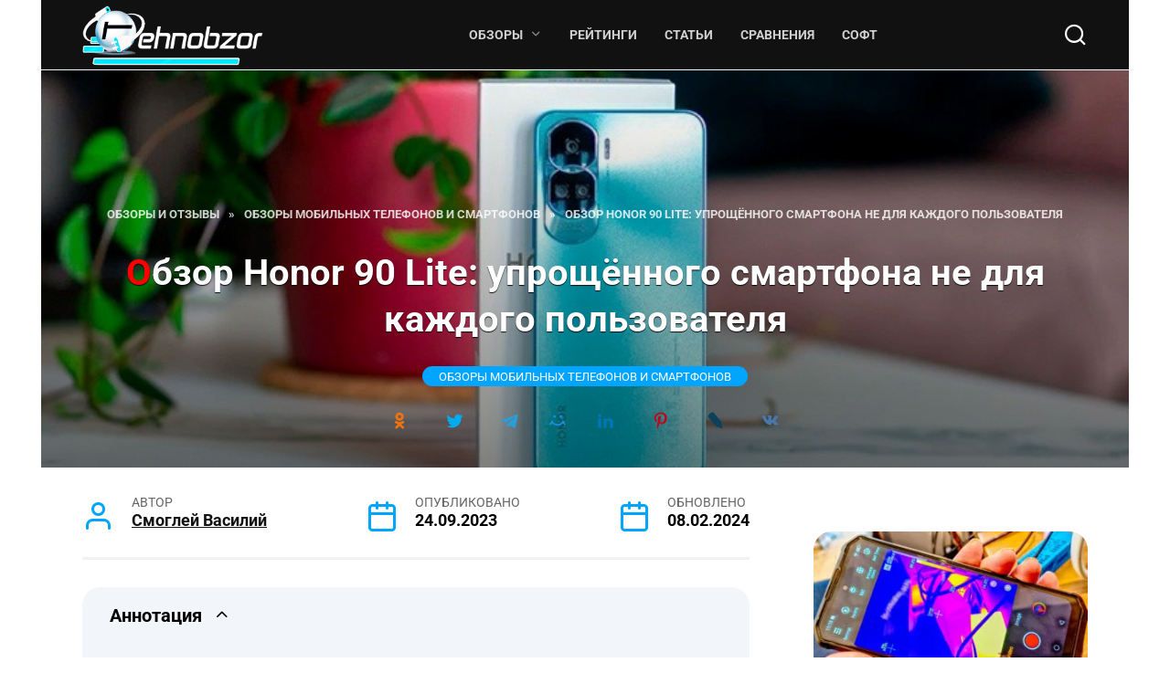

--- FILE ---
content_type: text/html; charset=UTF-8
request_url: https://tehnobzor.ru/telefony/obzor-honor-90-lite/
body_size: 75734
content:
<!DOCTYPE html>
<html lang="ru-RU" prefix="og: https://ogp.me/ns#"> <head><meta http-equiv="Content-Type" content="text/html;charset=UTF-8"><script>document.seraph_accel_usbpb=document.createElement;seraph_accel_izrbpb={add:function(b,a=10){void 0===this.a[a]&&(this.a[a]=[]);this.a[a].push(b)},a:{}}</script> <meta name="viewport" content="width=device-width, initial-scale=1"> <title>Обзор Honor 90 Lite смартфона не для каждого пользователя — Отзывы и характеристики TehnObzor</title> <meta name="description" content="Honor 90 Lite – это упрощённый смартфон, имеющий преимущества и недостатки, а также особенности. Нельзя однозначно сказать, хороший он или плохой, это просто телефон не для всех."> <meta name="robots" content="follow, index, max-snippet:-1, max-video-preview:-1, max-image-preview:large"> <link rel="canonical" href="https://tehnobzor.ru/telefony/obzor-honor-90-lite/"> <meta property="og:locale" content="ru_RU"> <meta property="og:type" content="article"> <meta property="og:title" content="Обзор Honor 90 Lite смартфона не для каждого пользователя — Отзывы и характеристики TehnObzor"> <meta property="og:description" content="Honor 90 Lite – это упрощённый смартфон, имеющий преимущества и недостатки, а также особенности. Нельзя однозначно сказать, хороший он или плохой, это просто телефон не для всех."> <meta property="og:url" content="https://tehnobzor.ru/telefony/obzor-honor-90-lite/"> <meta property="og:site_name" content="TehnObzor — аналитические обзоры, рейтинги и статьи с экспертными советами"> <meta property="article:publisher" content="https://www.facebook.com/tehnobzor/"> <meta property="article:author" content="https://www.facebook.com/vasili.vasilek"> <meta property="article:tag" content="Honor"> <meta property="article:tag" content="Телефоны Honor"> <meta property="article:section" content="Обзоры мобильных телефонов и смартфонов"> <meta property="og:updated_time" content="2024-02-08T22:19:41+03:00"> <meta property="og:image" content="https://tehnobzor.ru/wp-content/uploads/2023/09/honor-90-lite.jpg"> <meta property="og:image:secure_url" content="https://tehnobzor.ru/wp-content/uploads/2023/09/honor-90-lite.jpg"> <meta property="og:image:width" content="800"> <meta property="og:image:height" content="520"> <meta property="og:image:alt" content="Обзор Honor 90 Lite смартфона не для каждого пользователя — Отзывы и характеристики TehnObzor"> <meta property="og:image:type" content="image/jpeg"> <meta name="twitter:card" content="summary_large_image"> <meta name="twitter:title" content="Обзор Honor 90 Lite смартфона не для каждого пользователя — Отзывы и характеристики TehnObzor"> <meta name="twitter:description" content="Honor 90 Lite – это упрощённый смартфон, имеющий преимущества и недостатки, а также особенности. Нельзя однозначно сказать, хороший он или плохой, это просто телефон не для всех."> <meta name="twitter:site" content="@tehnobzor"> <meta name="twitter:creator" content="@tehnobzor"> <meta name="twitter:image" content="https://tehnobzor.ru/wp-content/uploads/2023/09/honor-90-lite.jpg"> <meta name="twitter:label1" content="Автор"> <meta name="twitter:data1" content="Смоглей Василий"> <meta name="twitter:label2" content="Время чтения"> <meta name="twitter:data2" content="8 минут">       <script src="https://tehnobzor.ru/wp-includes/js/jquery/jquery.min.js" id="jquery-core-js" type="o/js-lzl"></script>   <link rel="preload" href="https://tehnobzor.ru/wp-content/themes/reboot/assets/fonts/wpshop-core.ttf" as="font" crossorigin><link rel="prefetch" href="https://tehnobzor.ru/wp-content/uploads/2023/09/honor-90-lite.jpg" as="image" crossorigin>  <link rel="icon" href="https://tehnobzor.ru/wp-content/uploads/2025/11/icon-100x100.png" sizes="32x32"> <link rel="icon" href="https://tehnobzor.ru/wp-content/uploads/2025/11/icon.png" sizes="192x192"> <link rel="apple-touch-icon" href="https://tehnobzor.ru/wp-content/uploads/2025/11/icon.png"> <meta name="msapplication-TileImage" content="https://tehnobzor.ru/wp-content/uploads/2025/11/icon.png">    <noscript><style>.lzl{display:none!important;}</style></noscript><style>img.lzl,img.lzl-ing{opacity:0.01;}img.lzl-ed{transition:opacity .25s ease-in-out;}</style><style id="wp-img-auto-sizes-contain-inline-css">img:is([sizes=auto i],[sizes^="auto," i]){contain-intrinsic-size:3000px 1500px}</style><style id="classic-theme-styles-inline-css"></style><link id="classic-theme-styles-inline-css-nonCrit" rel="stylesheet/lzl-nc" href="/wp-content/cache/seraphinite-accelerator/s/m/d/css/20b431ab6ecd62bdb35135b32eb9456a.100.css"><noscript lzl=""><link rel="stylesheet" href="/wp-content/cache/seraphinite-accelerator/s/m/d/css/20b431ab6ecd62bdb35135b32eb9456a.100.css"></noscript><style id="expert-review-style-css-crit" property="stylesheet" media="all">:root{--expert-review-main-bg:#f5f1f8;--expert-review-main-color:#5c0a93;--expert-review-main-color-gradient:#a74198;--expert-review-text-color:#302638;--expert-review-text-color-light:#5c0a93;--expert-review-like-color:#1d8200;--expert-review-dislike-color:#d30b17;--expert-review-color--purple-1:#5c0a93;--expert-review-color--blue-1:#277f94;--expert-review-color--blue-2:#1f3ea1;--expert-review-color--pink-1:#97249d;--expert-review-color--red-1:#bc2042;--expert-review-color--orange-1:#e99400;--expert-review-color--green-1:#828f11;--expert-review-color--green-2:#518f11;--expert-review-color--gray-1:#312d4b;--expert-review-color--gray-2:#626262;--expert-review-color--black-1:#111}.expert-review--color-green-1{--expert-review-main-bg:#f4f5ed;--expert-review-main-color:#828f11;--expert-review-main-color-gradient:#acbf09;--expert-review-text-color:#828f11;--expert-review-text-color-light:#828f11}.expert-review--color-green-2{--expert-review-main-bg:#f4f7f1;--expert-review-main-color:#518f11;--expert-review-main-color-gradient:#66be0a;--expert-review-text-color:#518f11;--expert-review-text-color-light:#518f11}.expert-review{background:var(--expert-review-main-bg);border-radius:4px;margin:2em 0}.expert-review-expert{position:relative;padding:25px 30px}@media (min-width:768px){.expert-review-expert{padding:25px 30px}}@media (min-width:768px){.expert-review-expert-bio{display:-webkit-box;display:-ms-flexbox;display:flex;-webkit-box-pack:justify;-ms-flex-pack:justify;justify-content:space-between;-webkit-box-align:center;-ms-flex-align:center;align-items:center}}.expert-review-expert-bio__avatar{position:relative;width:100%;width:60px;-webkit-box-flex:0;-ms-flex-positive:0;flex-grow:0;-ms-flex-preferred-size:0;flex-basis:0;max-width:100%;max-width:60px;height:60px;-ms-flex:0 0 60px;flex:0 0 60px;margin-right:10px;margin-bottom:10px;border-radius:50%;background-size:25px;overflow:hidden;background:var(--expert-review-main-color) url("data:image/svg+xml,%3Csvg xmlns='http://www.w3.org/2000/svg' viewBox='0 0 50 50'%3E%3Cpath d='M24.3 21.6c-4.7 0-8.5-3.8-8.5-8.5s3.8-8.5 8.5-8.5 8.5 3.8 8.5 8.5-3.8 8.5-8.5 8.5zm0-12.5c-2.2 0-3.9 1.8-3.9 3.9s1.8 3.9 3.9 3.9 3.9-1.8 3.9-3.9-1.8-3.9-3.9-3.9zm17 7c-.1.9-.5 1.4-1.3 1.4h-1.1c-.8 0-1.2-.4-1.3-1.4l-.8-8.7c-.1-.6-.1-.9-.1-1.1 0-1.2.9-1.8 2.7-1.8s2.7.6 2.7 1.8c0 .3 0 .7-.1 1.1l-.7 8.7zm-1.9 8.6c-.7 0-1.3-.2-1.8-.8-.5-.5-.8-1.1-.8-1.8s.2-1.3.8-1.8 1.1-.8 1.8-.8 1.3.2 1.8.8.8 1.1.8 1.8-.2 1.3-.8 1.8c-.5.5-1.1.8-1.8.8zm-15.1.5c-8.8 0-16 6.9-16 15.3 0 1.2.1 2.3.4 3.3 4.8.6 10.1 1 15.6 1s10.8-.3 15.6-1c.2-1.1.4-2.2.4-3.3 0-8.5-7.2-15.3-16-15.3zM34.5 40c-3 .3-6.7.5-10.2.5s-7.1-.2-10.2-.5c0-.6 0-1.1.1-1.7.9-4.4 4.4-8 10.1-8 5.7 0 9.2 3.6 10.1 8 .1.6.2 1.2.1 1.7z' fill='%23fff'/%3E%3C/svg%3E") center no-repeat}@media (min-width:768px){.expert-review-expert-bio__avatar{width:80px;height:80px;-webkit-box-flex:0;-ms-flex:0 0 80px;flex:0 0 80px;max-width:80px;margin-right:30px;margin-bottom:0}}.expert-review-expert-bio__avatar img{max-width:100%;height:100%;background:#fff}.expert-review-expert-bio__body{position:relative;width:100%;-webkit-box-flex:0;-webkit-box-flex:1;-ms-flex-positive:0;-ms-flex-positive:1;flex-grow:0;flex-grow:1;-ms-flex-preferred-size:0;flex-basis:0;max-width:100%;line-height:1.3}@media (min-width:768px){.expert-review-expert-bio__body{line-height:1.5}}@media (min-width:768px){.expert-review-expert-bio__body+.expert-review-expert-bio__button{margin-left:15px}}.expert-review-expert-bio-name{color:var(--expert-review-text-color-light)}@media (min-width:768px){.expert-review-expert-bio-name{font-size:1.1em}}.expert-review-expert-bio-description{font-size:.95em;opacity:.6;margin-right:10px}.expert-review-pluses-minuses{position:relative;display:-webkit-box;display:-ms-flexbox;display:flex;-ms-flex-wrap:wrap;flex-wrap:wrap;-webkit-box-pack:justify;-ms-flex-pack:justify;justify-content:space-between;padding:25px 15px}@media (min-width:768px){.expert-review-pluses-minuses{padding:25px 30px}}.expert-review-pluses-minuses-header{width:100%;margin-bottom:.8em;font-weight:700;font-size:1.3em;color:var(--expert-review-text-color)}.expert-review-minuses,.expert-review-pluses{position:relative;width:100%;-webkit-box-flex:1;-ms-flex-positive:1;flex-grow:1;-ms-flex-preferred-size:0;-ms-flex-preferred-size:100%;flex-basis:0;flex-basis:100%;max-width:100%;-ms-flex-wrap:wrap;flex-wrap:wrap}@media (min-width:768px){.expert-review-minuses,.expert-review-pluses{-ms-flex-preferred-size:0;flex-basis:0}}.expert-review-pluses{padding-right:10px}.expert-review-pluses+.expert-review-minuses{padding-left:10px}.expert-review-minus,.expert-review-plus{position:relative;font-size:.95em;margin:15px 0;padding-left:25px}.expert-review-minus:before,.expert-review-plus:before{content:"";position:absolute;top:.3em;left:0;width:12px;height:14px}.expert-review-plus:before{background:url("data:image/svg+xml,%3Csvg xmlns='http://www.w3.org/2000/svg' viewBox='0 0 50 50'%3E%3Cpath d='M50 18H32V0H18v18H0v14h18v18h14V32h18V18z' fill='%235cc209'/%3E%3C/svg%3E") center no-repeat;background-size:contain}.expert-review-minus:before{background:url("data:image/svg+xml,%3Csvg xmlns='http://www.w3.org/2000/svg' viewBox='0 0 50 50'%3E%3Cpath d='M50 32H0V18h50v14z' fill='%23fc2900'/%3E%3C/svg%3E") center no-repeat}.expert-review-expert+.expert-review-qa:before,.expert-review-qa+.expert-review-score:before,.expert-review-score+.expert-review-pluses-minuses:before{content:"";position:absolute;top:0;left:0;right:0;width:100%;height:1px;background:#fff}.expert-review-score-header{margin-bottom:.8em;font-weight:700;font-size:1.3em;color:var(--expert-review-text-color)}.expert-review-score{position:relative;padding:15px}@media (min-width:768px){.expert-review-score{padding:15px 30px}}.expert-review-score-line{display:-webkit-box;display:-ms-flexbox;display:flex;-webkit-box-pack:justify;-ms-flex-pack:justify;justify-content:space-between;-webkit-box-align:center;-ms-flex-align:center;align-items:center;margin:15px 0}.expert-review-score-line__name{position:relative;width:100%;-webkit-box-flex:1;-ms-flex-positive:1;flex-grow:1;-ms-flex-preferred-size:0;flex-basis:0;max-width:100%}@media (min-width:576px){.expert-review-score-line__name{-webkit-box-flex:0;-ms-flex:0 0 39%;flex:0 0 39%;max-width:39%}}@media (min-width:768px){.expert-review-score-line__name{-webkit-box-flex:0;-ms-flex:0 0 29%;flex:0 0 29%;max-width:29%}}.expert-review-score-line__progress{position:relative;width:100%;-webkit-box-flex:1;-webkit-box-flex:0;-ms-flex-positive:1;flex-grow:1;-ms-flex-preferred-size:0;flex-basis:0;max-width:100%;max-width:40%;-ms-flex:0 0 40%;flex:0 0 40%}@media (min-width:576px){.expert-review-score-line__progress{-webkit-box-flex:0;-ms-flex:0 0 50%;flex:0 0 50%;max-width:50%}}@media (min-width:768px){.expert-review-score-line__progress{-webkit-box-flex:0;-ms-flex:0 0 60%;flex:0 0 60%;max-width:60%}}.expert-review-score-line__progress-container{background:#fff;height:17px;border-radius:4px;overflow:hidden;-webkit-box-shadow:0 1px 10px rgba(146,123,165,.1);box-shadow:0 1px 10px rgba(146,123,165,.1)}.expert-review-score-line__progress-fill{background:var(--expert-review-main-color);background-image:-webkit-gradient(linear,left top,right top,from(var(--expert-review-main-color)),to(var(--expert-review-main-color-gradient)));background-image:linear-gradient(to right,var(--expert-review-main-color),var(--expert-review-main-color-gradient));height:17px;-webkit-box-shadow:0 1px 10px rgba(146,123,165,.3);box-shadow:0 1px 10px rgba(146,123,165,.3);-webkit-transition:width 150ms ease;transition:width 150ms ease}.expert-review-score-line__score{position:relative;width:100%;-webkit-box-flex:1;-webkit-box-flex:0;-ms-flex-positive:1;flex-grow:1;-ms-flex-preferred-size:0;flex-basis:0;max-width:100%;max-width:15%;text-align:right;-ms-flex:0 0 15%;flex:0 0 15%;color:var(--expert-review-text-color-light);font-size:.85em;font-weight:700}@media (min-width:576px){.expert-review-score-line__score{-webkit-box-flex:0;-ms-flex:0 0 10%;flex:0 0 10%;max-width:10%}}.expert-review-score-summary{margin:30px 0 15px}@media (min-width:576px){.expert-review-score-summary{display:-webkit-box;display:-ms-flexbox;display:flex;-webkit-box-pack:justify;-ms-flex-pack:justify;justify-content:space-between}}.expert-review-score-summary__label{position:relative;width:100%;-webkit-box-flex:1;-ms-flex-positive:1;flex-grow:1;-ms-flex-preferred-size:0;flex-basis:0;max-width:100%;font-size:.9em;margin-bottom:15px}@media (min-width:576px){.expert-review-score-summary__label{-webkit-box-flex:0;-ms-flex:0 0 30%;flex:0 0 30%;max-width:30%;margin-bottom:0}}.expert-review-score-summary__text{position:relative;width:100%;-webkit-box-flex:1;-ms-flex-positive:1;flex-grow:1;-ms-flex-preferred-size:0;flex-basis:0;max-width:100%}.expert-review-score-summary__content{font-size:.9em;line-height:1.5}@media (min-width:576px){.expert-review-score-summary__content{display:-webkit-box;display:-ms-flexbox;display:flex;-webkit-box-flex:0;-ms-flex:0 0 70%;flex:0 0 70%;max-width:70%}}.expert-review-score-summary__average{width:50px;height:50px;margin-top:-5px;margin-right:15px;margin-bottom:15px;line-height:50px;background:var(--expert-review-main-color);color:#fff;border-radius:50%;text-align:center;font-size:1.2em;font-weight:700}@media (min-width:576px){.expert-review-score-summary__average{margin-bottom:0}}.expert-review--color-green-1{background:#f4f5ed}.expert-review--color-green-1 .expert-review-button,.expert-review--color-green-1 .expert-review-expert-bio__avatar,.expert-review--color-green-1 .expert-review-qa__avatar,.expert-review--color-green-1 .expert-review-score-summary__average{background-color:#828f11}.expert-review--color-green-1 .expert-review-expert-bio-name,.expert-review--color-green-1 .expert-review-expert-header,.expert-review--color-green-1 .expert-review-pluses-minuses-header,.expert-review--color-green-1 .expert-review-qa-header,.expert-review--color-green-1 .expert-review-score-header,.expert-review--color-green-1 .expert-review-score-line__score{color:#828f11}.expert-review--color-green-1 .expert-review-qa__text,.expert-review--color-green-1 .expert-review-score-line__progress-fill{-webkit-box-shadow:0 1px 10px rgba(210,214,175,.1);box-shadow:0 1px 10px rgba(210,214,175,.1)}.expert-review--color-green-1 .expert-review-score-line__progress-fill{background:#828f11;background-image:-webkit-gradient(linear,left top,right top,from(#828f11),to(#acbf09));background-image:linear-gradient(to right,#828f11,#acbf09)}.expert-review--color-green-2{background:#f4f7f1}.expert-review--color-green-2 .expert-review-button,.expert-review--color-green-2 .expert-review-expert-bio__avatar,.expert-review--color-green-2 .expert-review-qa__avatar,.expert-review--color-green-2 .expert-review-score-summary__average{background-color:#518f11}.expert-review--color-green-2 .expert-review-expert-bio-name,.expert-review--color-green-2 .expert-review-expert-header,.expert-review--color-green-2 .expert-review-pluses-minuses-header,.expert-review--color-green-2 .expert-review-qa-header,.expert-review--color-green-2 .expert-review-score-header,.expert-review--color-green-2 .expert-review-score-line__score{color:#518f11}.expert-review--color-green-2 .expert-review-qa__text,.expert-review--color-green-2 .expert-review-score-line__progress-fill{-webkit-box-shadow:0 1px 10px rgba(185,207,162,.1);box-shadow:0 1px 10px rgba(185,207,162,.1)}.expert-review--color-green-2 .expert-review-score-line__progress-fill{background:#518f11;background-image:-webkit-gradient(linear,left top,right top,from(#518f11),to(#66be0a));background-image:linear-gradient(to right,#518f11,#66be0a)}@-webkit-keyframes loading{0%{opacity:.8}50%{opacity:.5}100%{opacity:.8}}@keyframes loading{0%{opacity:.8}50%{opacity:.5}100%{opacity:.8}}@-webkit-keyframes donut-spin{0%{-webkit-transform:rotate(0);transform:rotate(0)}100%{-webkit-transform:rotate(360deg);transform:rotate(360deg)}}@keyframes donut-spin{0%{-webkit-transform:rotate(0);transform:rotate(0)}100%{-webkit-transform:rotate(360deg);transform:rotate(360deg)}}</style><link rel="stylesheet/lzl-nc" property="stylesheet" media="all" id="expert-review-style-css" href="https://tehnobzor.ru/wp-content/cache/seraphinite-accelerator/s/m/d/css/696f4254860b8caf5590f4e5639b9ed2.16e0a.css"><noscript lzl=""><link rel="stylesheet" property="stylesheet" media="all" href="https://tehnobzor.ru/wp-content/cache/seraphinite-accelerator/s/m/d/css/696f4254860b8caf5590f4e5639b9ed2.16e0a.css"></noscript><link rel="stylesheet/lzl-nc" property="stylesheet" media="all" id="google-fonts-css" href="data:text/css,"><noscript lzl=""><link rel="stylesheet" property="stylesheet" media="all" href="data:text/css,"></noscript><style id="reboot-style-css-crit" property="stylesheet" media="all">@charset "UTF-8";:root{--swiper-theme-color:#007aff}:root{--swiper-navigation-size:44px}@keyframes swiper-preloader-spin{100%{transform:rotate(360deg)}}*,::after,::before{-webkit-box-sizing:border-box;box-sizing:border-box}html{font-family:sans-serif;line-height:1.15;-webkit-text-size-adjust:100%;-ms-text-size-adjust:100%;-ms-overflow-style:scrollbar;-webkit-tap-highlight-color:transparent}article,aside,figcaption,figure,footer,header,hgroup,main,nav,section{display:block}body{margin:0;font-family:-apple-system,BlinkMacSystemFont,"Segoe UI",Roboto,"Helvetica Neue",Arial,sans-serif,"Apple Color Emoji","Segoe UI Emoji","Segoe UI Symbol","Noto Color Emoji";font-size:1rem;font-weight:400;line-height:1.5;color:#111;text-align:left;background-color:#fff}[tabindex="-1"]:focus{outline:0!important}h1,h2,h3,h4,h5,h6{margin-top:0;margin-bottom:1rem}p{margin-top:0;margin-bottom:1rem}abbr[data-original-title],abbr[title]{text-decoration:underline;text-decoration:underline dotted;-webkit-text-decoration:underline dotted;cursor:help;border-bottom:0}dl,ol,ul{margin-top:0;margin-bottom:1rem}ol ol,ol ul,ul ol,ul ul{margin-bottom:0}blockquote{margin:0 0 1rem}small{font-size:80%}a{background-color:transparent;-webkit-text-decoration-skip:objects}a:not([href]):not([tabindex]){color:inherit;text-decoration:none}a:not([href]):not([tabindex]):focus,a:not([href]):not([tabindex]):hover{color:inherit;text-decoration:none}a:not([href]):not([tabindex]):focus{outline:0}figure{margin:0 0 1rem}img{vertical-align:middle;border-style:none}svg{overflow:hidden;vertical-align:middle}table{border-collapse:collapse}label{display:inline-block;margin-bottom:.5rem}button{border-radius:0}button:focus{outline:1px dotted;outline:5px auto -webkit-focus-ring-color}button,input,optgroup,select,textarea{margin:0;font-family:inherit;font-size:inherit;line-height:inherit}button,input{overflow:visible}button,select{text-transform:none}[type=reset],[type=submit],button,html [type=button]{-webkit-appearance:button}[type=button]::-moz-focus-inner,[type=reset]::-moz-focus-inner,[type=submit]::-moz-focus-inner,button::-moz-focus-inner{padding:0;border-style:none}input[type=checkbox],input[type=radio]{-webkit-box-sizing:border-box;box-sizing:border-box;padding:0}input[type=date],input[type=datetime-local],input[type=month],input[type=time]{-webkit-appearance:listbox}textarea{overflow:auto;resize:vertical}[type=number]::-webkit-inner-spin-button,[type=number]::-webkit-outer-spin-button{height:auto}[type=search]{outline-offset:-2px;-webkit-appearance:none}[type=search]::-webkit-search-cancel-button,[type=search]::-webkit-search-decoration{-webkit-appearance:none}::-webkit-file-upload-button{font:inherit;-webkit-appearance:button}[hidden]{display:none!important}@media print{*,::after,::before{text-shadow:none!important;-webkit-box-shadow:none!important;box-shadow:none!important}a:not(.btn){text-decoration:underline}abbr[title]::after{content:" (" attr(title) ")"}blockquote,pre{border:1px solid #adb5bd;page-break-inside:avoid}img,tr{page-break-inside:avoid}h2,h3,p{orphans:3;widows:3}h2,h3{page-break-after:avoid}}.screen-reader-text{border:0;clip:rect(1px,1px,1px,1px);clip-path:inset(50%);height:1px;margin:-1px;overflow:hidden;padding:0;position:absolute!important;width:1px;word-wrap:normal!important}.screen-reader-text:focus{background-color:#f1f1f1;border-radius:3px;-webkit-box-shadow:0 0 2px 2px rgba(0,0,0,.6);box-shadow:0 0 2px 2px rgba(0,0,0,.6);clip:auto!important;clip-path:none;color:#21759b;display:block;font-size:14px;font-size:.875rem;font-weight:700;height:auto;left:5px;line-height:normal;padding:15px 23px 14px;text-decoration:none;top:5px;width:auto;z-index:100000}#content[tabindex="-1"]:focus{outline:0}.wp-caption{margin-bottom:1.5em;max-width:100%}.wp-caption img[class*=wp-image-]{display:block;margin-left:auto;margin-right:auto}.wp-caption .wp-caption-text{margin:.8075em 0}.wp-caption-text{text-align:center}ol.wp-block-list:before,ol:not([class]):before,p:before,ul.wp-block-list:before,ul:not([class]):before{content:"";display:block;width:10em;overflow:hidden}li p:before{content:none}.comment-reply-title,.comments-title,.h1,.h2,.h3,.h4,.h5,.h6,.related-posts__header,.section-block__title,h1,h2,h3,h4,h5,h6{margin:2em 0 1em}.h1,h1{font-size:1.625em;line-height:1.1}.h2,.related-posts__header,.section-block__title,h2{font-size:1.4375em;line-height:1.2}.comment-reply-title,.comments-title,.h3,h3{font-size:1.25em;line-height:1.3}@media (min-width:768px){.h1,h1{font-size:2.4375em;margin-bottom:.61538462em}.h2,.related-posts__header,.section-block__title,h2{font-size:1.9375em;margin-bottom:.77419355em}.comment-reply-title,.comments-title,.h3,h3{font-size:1.5625em;margin-bottom:.96em}}.comment-reply-title:first-child,.comments-title:first-child,.h1:first-child,.h2:first-child,.h3:first-child,.h4:first-child,.h5:first-child,.h6:first-child,.related-posts__header:first-child,.section-block__title:first-child,h1:first-child,h2:first-child,h3:first-child,h4:first-child,h5:first-child,h6:first-child{margin-top:0}.h1+.h2,.h1+.related-posts__header,.h1+.section-block__title,h1+h2{margin-top:1.2em}.h2+.comment-reply-title,.h2+.comments-title,.h2+.h3,.related-posts__header+.comment-reply-title,.related-posts__header+.comments-title,.related-posts__header+.h3,.section-block__title+.comment-reply-title,.section-block__title+.comments-title,.section-block__title+.h3,h2+h3{margin-top:1.3em}.comment-reply-title+.h4,.comments-title+.h4,.h3+.h4,h3+h4{margin-top:1.4em}.entry-content ol.wp-block-list,.entry-content ol:not([class]),.entry-content ul.wp-block-list,.entry-content ul:not([class]){margin:0 0 1.5em;max-width:47.5rem}img{max-width:100%;height:auto;vertical-align:bottom}p img:not(:only-child){vertical-align:baseline}figcaption{max-width:37.5rem;font-size:.75em;margin-top:.5em}.input,input[type=color],input[type=date],input[type=datetime-local],input[type=datetime],input[type=email],input[type=month],input[type=number],input[type=password],input[type=range],input[type=search],input[type=tel],input[type=text],input[type=time],input[type=url],input[type=week],select,textarea{padding:.375em .75em;line-height:1.5;color:#111;background-color:#fff;background-clip:padding-box;border:1px solid #ced4da;-webkit-transition:border-color .15s ease-in-out;transition:border-color .15s ease-in-out}.input::-ms-expand,input[type=color]::-ms-expand,input[type=date]::-ms-expand,input[type=datetime-local]::-ms-expand,input[type=datetime]::-ms-expand,input[type=email]::-ms-expand,input[type=month]::-ms-expand,input[type=number]::-ms-expand,input[type=password]::-ms-expand,input[type=range]::-ms-expand,input[type=search]::-ms-expand,input[type=tel]::-ms-expand,input[type=text]::-ms-expand,input[type=time]::-ms-expand,input[type=url]::-ms-expand,input[type=week]::-ms-expand,select::-ms-expand,textarea::-ms-expand{background-color:transparent;border:0}.input:focus,input[type=color]:focus,input[type=date]:focus,input[type=datetime-local]:focus,input[type=datetime]:focus,input[type=email]:focus,input[type=month]:focus,input[type=number]:focus,input[type=password]:focus,input[type=range]:focus,input[type=search]:focus,input[type=tel]:focus,input[type=text]:focus,input[type=time]:focus,input[type=url]:focus,input[type=week]:focus,select:focus,textarea:focus{color:#111;background-color:#fff;border-color:#4d3bfe;outline:0}.input::-webkit-input-placeholder,input[type=color]::-webkit-input-placeholder,input[type=date]::-webkit-input-placeholder,input[type=datetime-local]::-webkit-input-placeholder,input[type=datetime]::-webkit-input-placeholder,input[type=email]::-webkit-input-placeholder,input[type=month]::-webkit-input-placeholder,input[type=number]::-webkit-input-placeholder,input[type=password]::-webkit-input-placeholder,input[type=range]::-webkit-input-placeholder,input[type=search]::-webkit-input-placeholder,input[type=tel]::-webkit-input-placeholder,input[type=text]::-webkit-input-placeholder,input[type=time]::-webkit-input-placeholder,input[type=url]::-webkit-input-placeholder,input[type=week]::-webkit-input-placeholder,select::-webkit-input-placeholder,textarea::-webkit-input-placeholder{color:rgba(17,17,17,.5);opacity:1}.input::-moz-placeholder,input[type=color]::-moz-placeholder,input[type=date]::-moz-placeholder,input[type=datetime-local]::-moz-placeholder,input[type=datetime]::-moz-placeholder,input[type=email]::-moz-placeholder,input[type=month]::-moz-placeholder,input[type=number]::-moz-placeholder,input[type=password]::-moz-placeholder,input[type=range]::-moz-placeholder,input[type=search]::-moz-placeholder,input[type=tel]::-moz-placeholder,input[type=text]::-moz-placeholder,input[type=time]::-moz-placeholder,input[type=url]::-moz-placeholder,input[type=week]::-moz-placeholder,select::-moz-placeholder,textarea::-moz-placeholder{color:rgba(17,17,17,.5);opacity:1}.input:-ms-input-placeholder,input[type=color]:-ms-input-placeholder,input[type=date]:-ms-input-placeholder,input[type=datetime-local]:-ms-input-placeholder,input[type=datetime]:-ms-input-placeholder,input[type=email]:-ms-input-placeholder,input[type=month]:-ms-input-placeholder,input[type=number]:-ms-input-placeholder,input[type=password]:-ms-input-placeholder,input[type=range]:-ms-input-placeholder,input[type=search]:-ms-input-placeholder,input[type=tel]:-ms-input-placeholder,input[type=text]:-ms-input-placeholder,input[type=time]:-ms-input-placeholder,input[type=url]:-ms-input-placeholder,input[type=week]:-ms-input-placeholder,select:-ms-input-placeholder,textarea:-ms-input-placeholder{color:rgba(17,17,17,.5);opacity:1}.input::-ms-input-placeholder,input[type=color]::-ms-input-placeholder,input[type=date]::-ms-input-placeholder,input[type=datetime-local]::-ms-input-placeholder,input[type=datetime]::-ms-input-placeholder,input[type=email]::-ms-input-placeholder,input[type=month]::-ms-input-placeholder,input[type=number]::-ms-input-placeholder,input[type=password]::-ms-input-placeholder,input[type=range]::-ms-input-placeholder,input[type=search]::-ms-input-placeholder,input[type=tel]::-ms-input-placeholder,input[type=text]::-ms-input-placeholder,input[type=time]::-ms-input-placeholder,input[type=url]::-ms-input-placeholder,input[type=week]::-ms-input-placeholder,select::-ms-input-placeholder,textarea::-ms-input-placeholder{color:rgba(17,17,17,.5);opacity:1}.input::placeholder,input[type=color]::placeholder,input[type=date]::placeholder,input[type=datetime-local]::placeholder,input[type=datetime]::placeholder,input[type=email]::placeholder,input[type=month]::placeholder,input[type=number]::placeholder,input[type=password]::placeholder,input[type=range]::placeholder,input[type=search]::placeholder,input[type=tel]::placeholder,input[type=text]::placeholder,input[type=time]::placeholder,input[type=url]::placeholder,input[type=week]::placeholder,select::placeholder,textarea::placeholder{color:rgba(17,17,17,.5);opacity:1}.input:disabled,.input[readonly],input[type=color]:disabled,input[type=color][readonly],input[type=date]:disabled,input[type=date][readonly],input[type=datetime-local]:disabled,input[type=datetime-local][readonly],input[type=datetime]:disabled,input[type=datetime][readonly],input[type=email]:disabled,input[type=email][readonly],input[type=month]:disabled,input[type=month][readonly],input[type=number]:disabled,input[type=number][readonly],input[type=password]:disabled,input[type=password][readonly],input[type=range]:disabled,input[type=range][readonly],input[type=search]:disabled,input[type=search][readonly],input[type=tel]:disabled,input[type=tel][readonly],input[type=text]:disabled,input[type=text][readonly],input[type=time]:disabled,input[type=time][readonly],input[type=url]:disabled,input[type=url][readonly],input[type=week]:disabled,input[type=week][readonly],select:disabled,select[readonly],textarea:disabled,textarea[readonly]{background-color:#e9ecef;opacity:1}.btn,.comment-respond .form-submit input{display:inline-block;font-weight:400;text-align:center;vertical-align:middle;-webkit-user-select:none;-moz-user-select:none;-ms-user-select:none;user-select:none;border:1px solid transparent;padding:.375rem .75rem;line-height:1.5;background:#4d3bfe;color:#fff;-webkit-transition:all .3s;transition:all .3s;text-decoration:none}.btn:focus,.btn:hover,.comment-respond .form-submit input:focus,.comment-respond .form-submit input:hover{text-decoration:none}.btn.focus,.btn:focus,.comment-respond .form-submit input.focus,.comment-respond .form-submit input:focus{outline:0;-webkit-box-shadow:0 0 0 .2rem rgba(0,123,255,.25);box-shadow:0 0 0 .2rem rgba(0,123,255,.25)}.btn.disabled,.btn:disabled,.comment-respond .form-submit input.disabled,.comment-respond .form-submit input:disabled{opacity:.65;-webkit-box-shadow:none;box-shadow:none}.btn:not(:disabled):not(.disabled),.comment-respond .form-submit input:not(:disabled):not(.disabled){cursor:pointer}.btn:not(:disabled):not(.disabled).active,.btn:not(:disabled):not(.disabled):active,.comment-respond .form-submit input:not(:disabled):not(.disabled).active,.comment-respond .form-submit input:not(:disabled):not(.disabled):active{-webkit-box-shadow:inset 0 3px 5px rgba(0,0,0,.125);box-shadow:inset 0 3px 5px rgba(0,0,0,.125)}.btn:not(:disabled):not(.disabled).active:focus,.btn:not(:disabled):not(.disabled):active:focus,.comment-respond .form-submit input:not(:disabled):not(.disabled).active:focus,.comment-respond .form-submit input:not(:disabled):not(.disabled):active:focus{-webkit-box-shadow:0 0 0 .2rem rgba(0,123,255,.25),inset 0 3px 5px rgba(0,0,0,.125);box-shadow:0 0 0 .2rem rgba(0,123,255,.25),inset 0 3px 5px rgba(0,0,0,.125)}.comment-respond .form-submit input.pseudo-link,.pseudo-link.btn,a.btn{text-decoration:none;color:#fff}.comment-respond .form-submit input.pseudo-link:active,.comment-respond .form-submit input.pseudo-link:focus,.comment-respond .form-submit input.pseudo-link:hover,.pseudo-link.btn:active,.pseudo-link.btn:focus,.pseudo-link.btn:hover,a.btn:active,a.btn:focus,a.btn:hover{color:#fff}@-webkit-keyframes donut-spin{0%{-webkit-transform:rotate(0);transform:rotate(0)}100%{-webkit-transform:rotate(360deg);transform:rotate(360deg)}}@keyframes donut-spin{0%{-webkit-transform:rotate(0);transform:rotate(0)}100%{-webkit-transform:rotate(360deg);transform:rotate(360deg)}}.animation,.entry-tag{-webkit-transition:all .3s ease;transition:all .3s ease}@-webkit-keyframes flash{50%,from,to{opacity:1}25%,75%{opacity:.5}}@keyframes flash{50%,from,to{opacity:1}25%,75%{opacity:.5}}.social-button{position:relative;display:-webkit-inline-box;display:-ms-inline-flexbox;display:inline-flex;padding:0 .5em;height:2em;margin:0 2px;background:#5a80b1;cursor:pointer;-webkit-transition:all .3s;transition:all .3s;-webkit-box-align:center;-ms-flex-align:center;align-items:center}@media (min-width:576px){.social-button{margin:0 4px}}.social-button:before{content:"";display:block;height:100%;margin-left:.2em;margin-right:.2em;width:1.5em;text-align:center;color:#fff}.social-button--vkontakte{background:0 0}.social-button--vkontakte:hover{background:0 0;background:rgba(0,0,0,.05)}.social-button--vkontakte:before{background:url("data:image/svg+xml,%3Csvg viewBox='0 0 24 24' xmlns='http://www.w3.org/2000/svg'%3E%3Cpath d='M12.785 16.241s.288-.032.436-.194c.136-.148.132-.427.132-.427s-.02-1.304.576-1.496c.588-.19 1.341 1.26 2.14 1.818.605.422 1.064.33 1.064.33l2.137-.03s1.117-.071.587-.964c-.043-.073-.308-.661-1.588-1.87-1.34-1.264-1.16-1.059.453-3.246.983-1.332 1.376-2.145 1.253-2.493-.117-.332-.84-.244-.84-.244l-2.406.015s-.178-.025-.31.056c-.13.079-.212.262-.212.262s-.382 1.03-.89 1.907c-1.07 1.85-1.499 1.948-1.674 1.832-.407-.267-.305-1.075-.305-1.648 0-1.793.267-2.54-.521-2.733-.262-.065-.454-.107-1.123-.114-.858-.009-1.585.003-1.996.208-.274.136-.485.44-.356.457.159.022.519.099.71.363.246.341.237 1.107.237 1.107s.142 2.11-.33 2.371c-.325.18-.77-.187-1.725-1.865-.489-.859-.859-1.81-.859-1.81s-.07-.176-.198-.272c-.154-.115-.37-.151-.37-.151l-2.286.015s-.343.01-.469.161C3.94 7.721 4.043 8 4.043 8s1.79 4.258 3.817 6.403c1.858 1.967 3.968 1.838 3.968 1.838h.957z' fill='%234A76A8' fill-rule='evenodd'/%3E%3C/svg%3E") center no-repeat}.social-button--odnoklassniki{background:0 0}.social-button--odnoklassniki:hover{background:0 0;background:rgba(0,0,0,.05)}.social-button--odnoklassniki:before{background:url("data:image/svg+xml,%3Csvg viewBox='0 0 24 24' xmlns='http://www.w3.org/2000/svg'%3E%3Cg fill='%23F2720C' fill-rule='evenodd'%3E%3Cpath d='M11.674 6.536a1.69 1.69 0 0 0-1.688 1.688c0 .93.757 1.687 1.688 1.687a1.69 1.69 0 0 0 1.688-1.687 1.69 1.69 0 0 0-1.688-1.688zm0 5.763a4.08 4.08 0 0 1-4.076-4.075 4.08 4.08 0 0 1 4.076-4.077 4.08 4.08 0 0 1 4.077 4.077 4.08 4.08 0 0 1-4.077 4.075zM10.025 15.624a7.633 7.633 0 0 1-2.367-.98 1.194 1.194 0 0 1 1.272-2.022 5.175 5.175 0 0 0 5.489 0 1.194 1.194 0 1 1 1.272 2.022 7.647 7.647 0 0 1-2.367.98l2.279 2.28a1.194 1.194 0 0 1-1.69 1.688l-2.238-2.24-2.24 2.24a1.193 1.193 0 1 1-1.689-1.689l2.279-2.279'/%3E%3C/g%3E%3C/svg%3E") center no-repeat}.social-button--moimir{background:0 0}.social-button--moimir:hover{background:0 0;background:rgba(0,0,0,.05)}.social-button--moimir:before{background:url("data:image/svg+xml,%3Csvg viewBox='0 0 24 24' xmlns='http://www.w3.org/2000/svg'%3E%3Cpath d='M8.889 9.667a1.333 1.333 0 1 0 0-2.667 1.333 1.333 0 0 0 0 2.667zm6.222 0a1.333 1.333 0 1 0 0-2.667 1.333 1.333 0 0 0 0 2.667zm4.77 6.108l-1.802-3.028a.879.879 0 0 0-1.188-.307.843.843 0 0 0-.313 1.166l.214.36a6.71 6.71 0 0 1-4.795 1.996 6.711 6.711 0 0 1-4.792-1.992l.217-.364a.844.844 0 0 0-.313-1.166.878.878 0 0 0-1.189.307l-1.8 3.028a.844.844 0 0 0 .312 1.166.88.88 0 0 0 1.189-.307l.683-1.147a8.466 8.466 0 0 0 5.694 2.18 8.463 8.463 0 0 0 5.698-2.184l.685 1.151a.873.873 0 0 0 1.189.307.844.844 0 0 0 .312-1.166z' fill='%23168DE2' fill-rule='evenodd'/%3E%3C/svg%3E") center no-repeat}.social-button--linkedin{background:0 0}.social-button--linkedin:hover{background:0 0;background:rgba(0,0,0,.05)}.social-button--linkedin:before{background:url("data:image/svg+xml,%3Csvg viewBox='0 0 512 512' xmlns='http://www.w3.org/2000/svg'%3E%3Cpath d='M211.692 211.692h61.305v31.425h0.876c8.529-15.298 29.409-31.425 60.522-31.425 64.712 0 76.68 40.284 76.68 92.677v106.707h-63.903v-94.596c0-22.564-0.461-51.586-33.24-51.586-33.282 0-38.36 24.572-38.36 49.947v96.235h-63.88v-199.384z' fill='%230077B5' fill-rule='evenodd'/%3E%3Cpath d='M100.924 211.692h66.462v199.384h-66.462v-199.384z' fill='%230077B5' fill-rule='evenodd'/%3E%3Cpath d='M167.384 156.308c0 18.353-14.879 33.23-33.23 33.23s-33.23-14.879-33.23-33.23c0-18.353 14.879-33.23 33.23-33.23s33.23 14.879 33.23 33.23z' fill='%230077B5' fill-rule='evenodd'/%3E%3C/svg%3E") center no-repeat}.social-button--pinterest{background:0 0}.social-button--pinterest:hover{background:0 0;background:rgba(0,0,0,.05)}.social-button--pinterest:before{background:url("data:image/svg+xml,%3Csvg viewBox='0 0 24 24' xmlns='http://www.w3.org/2000/svg'%3E%3Cpath d='M6 9.742c0 1.58.599 2.986 1.884 3.51.21.087.4.003.46-.23.043-.16.144-.568.189-.738.06-.23.037-.31-.133-.512-.37-.436-.608-1.001-.608-1.802 0-2.322 1.74-4.402 4.53-4.402 2.471 0 3.829 1.508 3.829 3.522 0 2.65-1.174 4.887-2.917 4.887-.963 0-1.683-.795-1.452-1.77.276-1.165.812-2.421.812-3.262 0-.752-.405-1.38-1.24-1.38-.985 0-1.775 1.017-1.775 2.38 0 .867.293 1.454.293 1.454L8.69 16.406c-.352 1.487-.053 3.309-.028 3.492.015.11.155.136.22.054.09-.119 1.262-1.564 1.66-3.008.113-.409.647-2.526.647-2.526.32.61 1.254 1.145 2.248 1.145 2.957 0 4.964-2.693 4.964-6.298C18.4 6.539 16.089 4 12.576 4 8.204 4 6 7.13 6 9.742z' fill='%23BD081C' fill-rule='evenodd'/%3E%3C/svg%3E") center no-repeat}.social-button--twitter{background:0 0}.social-button--twitter:hover{background:0 0;background:rgba(0,0,0,.05)}.social-button--twitter:before{background:url("data:image/svg+xml,%3Csvg viewBox='0 0 24 24' xmlns='http://www.w3.org/2000/svg'%3E%3Cpath d='M20 7.539a6.56 6.56 0 0 1-1.885.517 3.294 3.294 0 0 0 1.443-1.816 6.575 6.575 0 0 1-2.085.796 3.283 3.283 0 0 0-5.593 2.994A9.32 9.32 0 0 1 5.114 6.6a3.28 3.28 0 0 0 1.016 4.382 3.274 3.274 0 0 1-1.487-.41v.041a3.285 3.285 0 0 0 2.633 3.218 3.305 3.305 0 0 1-1.482.056 3.286 3.286 0 0 0 3.066 2.28A6.585 6.585 0 0 1 4 17.524 9.291 9.291 0 0 0 9.032 19c6.038 0 9.34-5 9.34-9.337 0-.143-.004-.285-.01-.425A6.672 6.672 0 0 0 20 7.538z' fill='%2300ACED' fill-rule='evenodd'/%3E%3C/svg%3E") center no-repeat}.social-button--livejournal{background:0 0}.social-button--livejournal:hover{background:0 0;background:rgba(0,0,0,.05)}.social-button--livejournal:before{background:url("data:image/svg+xml,%3Csvg viewBox='0 0 24 24' xmlns='http://www.w3.org/2000/svg'%3E%3Cg fill='none' fill-rule='evenodd'%3E%3Cpath d='M17.815 13.3c.438 2.114.868 4.221 1.306 6.336.037.178-.148.385-.334.311-2.025-.741-4.006-1.49-6.01-2.24a.625.625 0 0 1-.318-.23l-7.39-8.903c-.067-.082-.082-.215-.06-.32.312-1.23.72-2.143 1.752-3.019C7.799 4.36 8.779 4.1 10.047 4.004c.156-.015.223.014.312.133 2.418 2.909 4.837 5.817 7.248 8.725a.888.888 0 0 1 .208.438z' fill='%230D425A'/%3E%3Cpath d='M6.175 8.462c.69-1.795 2.3-3.004 3.835-3.301l-.185-.223a4.242 4.242 0 0 0-3.85 3.272l.2.252z' fill='%230D425A'/%3E%3Cpath d='M10.53 5.792c-1.744.326-3.124 1.513-3.851 3.271l.905 1.091c.787-1.78 2.3-2.997 3.836-3.302l-.89-1.06zm2.76 7.827L9.364 8.9a6.119 6.119 0 0 0-1.269 1.87l4.89 5.89c.289-.385.867-2.359.303-3.041zM9.647 8.633l3.947 4.748c.445.542 2.456.327 3.086-.193l-4.756-5.72c-.793.156-1.587.564-2.277 1.165zm7.308 5.045c-.609.46-1.9.735-2.931.527.074.823-.096 1.892-.616 2.745l1.885.712 1.528.564c.223-.378.542-.608.913-.764l-.35-1.692-.43-2.092z' fill='%230D425A'/%3E%3C/g%3E%3C/svg%3E") center no-repeat}.social-button--telegram{background:0 0}.social-button--telegram:hover{background:0 0;background:rgba(0,0,0,.05)}.social-button--telegram:before{background:url("data:image/svg+xml,%3Csvg viewBox='0 0 24 24' xmlns='http://www.w3.org/2000/svg'%3E%3Cpath d='M18.92 6.089L4.747 11.555c-.967.388-.962.928-.176 1.168l3.534 1.104 1.353 4.146c.164.454.083.634.56.634.368 0 .53-.168.736-.368.13-.127.903-.88 1.767-1.719l3.677 2.717c.676.373 1.165.18 1.333-.628l2.414-11.374c.247-.99-.378-1.44-1.025-1.146zM8.66 13.573l7.967-5.026c.398-.242.763-.112.463.154l-6.822 6.155-.265 2.833-1.343-4.116z' fill='%23289FD9' fill-rule='evenodd'/%3E%3C/svg%3E") center no-repeat}.social-button--youtube{background:0 0}.social-button--youtube:hover{background:0 0;background:rgba(0,0,0,.05)}.social-button--youtube:before{background:url("data:image/svg+xml,%3Csvg viewBox='0 0 512 512' xmlns='http://www.w3.org/2000/svg'%3E%3Cpath d='M462.308 171.799c0 0-4.111-29.026-16.774-41.771-16.034-16.774-33.96-16.857-42.183-17.843-58.875-4.276-147.269-4.276-147.269-4.276h-0.164c0 0-88.394 0-147.269 4.276-8.223 0.987-26.148 1.069-42.183 17.843-12.663 12.745-16.692 41.771-16.692 41.771s-4.194 34.042-4.194 68.166v31.904c0 34.042 4.194 68.166 4.194 68.166s4.111 29.026 16.692 41.771c16.034 16.774 37.084 16.199 46.458 18.008 33.713 3.207 143.157 4.194 143.157 4.194s88.476-0.164 147.351-4.358c8.223-0.987 26.148-1.069 42.183-17.843 12.663-12.745 16.774-41.771 16.774-41.771s4.194-34.042 4.194-68.166v-31.904c-0.082-34.042-4.276-68.166-4.276-68.166zM212.502 310.599v-118.325l113.72 59.368-113.72 58.957z' fill='%23FF0000' fill-rule='evenodd'/%3E%3C/svg%3E") center no-repeat}.social-button--yandexzen{background:0 0}.social-button--yandexzen:hover{background:0 0;background:rgba(0,0,0,.05)}.social-button--yandexzen:before{background:url("data:image/svg+xml,%3Csvg xmlns='http://www.w3.org/2000/svg' viewBox='0 0 24 24'%3E%3Cpath fill='%23383B3F' d='M3 11.5c0-4 0-6 1.3-7.3C5.5 3 7.5 3 11.5 3c0 3.6-.1 5.7-1.5 7-1.3 1.4-3.4 1.5-7 1.5zm7 2.5c-1.4-1.4-3.4-1.5-7-1.5v-.9V12.4c0 4.1 0 6.1 1.3 7.4C5.5 21 7.5 21 11.5 21c0-3.6-.1-5.7-1.5-7zm9.7-9.7C18.5 3 16.5 3 12.5 3c0 3.6.1 5.7 1.5 7 1.4 1.4 3.4 1.5 7 1.5v.9V11.6c0-4 0-6.1-1.3-7.3zM14 14c-1.4 1.4-1.5 3.4-1.5 7 4 0 6 0 7.3-1.3 1.3-1.3 1.3-3.3 1.3-7.3-3.7.1-5.8.2-7.1 1.6z'/%3E%3C/svg%3E") center no-repeat}.social-buttons--square .social-button{padding:0 .1em;width:2em;height:2em}.social-buttons--circle .social-button{border-radius:50%}.humburger{position:relative;display:inline-block;cursor:pointer;width:24px;height:16px}.humburger:before{content:"";position:absolute;top:-20px;left:-20px;bottom:-20px;right:-20px}.humburger span{position:absolute;display:block;width:100%;height:2px;background:#333;left:50%;margin-left:-12px;-webkit-transition:background-color .3s,opacity .3s,-webkit-transform .3s;transition:background-color .3s,opacity .3s,-webkit-transform .3s;transition:transform .3s,background-color .3s,opacity .3s;transition:transform .3s,background-color .3s,opacity .3s,-webkit-transform .3s}.humburger span:first-child{top:0}.humburger span:nth-child(2){top:50%;margin-top:-1px}.humburger span:last-child{bottom:0}.btn-box{text-align:center;margin-bottom:15px}.btn-box a,.btn-box span{display:inline-block;color:#fff;text-decoration:none;white-space:normal}.btn-box a:hover,.btn-box span:hover{opacity:.8;-webkit-transition:all .3s ease;transition:all .3s ease}.btn-size-big{padding:.5rem 1rem;font-size:1.25rem;line-height:1.5;border-radius:.3rem}::-moz-selection{background-color:#4d3bfe;color:#fff}::selection{background-color:#4d3bfe;color:#fff}html{position:relative;min-height:100%}body{font-family:Montserrat,Arial,"Helvetica Neue",Helvetica,sans-serif;font-size:16px;background:#fff;margin-bottom:121px;word-wrap:break-word;overflow-wrap:break-word}a,a:visited{color:#111}.pseudo-link:active,.pseudo-link:focus,.pseudo-link:hover,a:active,a:focus,a:hover{color:#4d3bfe}a:focus{outline:thin dotted}a:active,a:hover{outline:0}.js-link,.pseudo-link{color:#222;cursor:pointer;text-decoration:underline}.comment-list .bypostauthor>.comment-body .comment-author:after,.entry-author:before,.entry-comments:before,.entry-content blockquote:not(.wpremark).check:before,.entry-content blockquote:not(.wpremark).danger:before,.entry-content blockquote:not(.wpremark).info:before,.entry-content blockquote:not(.wpremark).is-style-check:before,.entry-content blockquote:not(.wpremark).is-style-danger:before,.entry-content blockquote:not(.wpremark).is-style-info:before,.entry-content blockquote:not(.wpremark).is-style-question:before,.entry-content blockquote:not(.wpremark).is-style-quote:before,.entry-content blockquote:not(.wpremark).is-style-thumbs-down:before,.entry-content blockquote:not(.wpremark).is-style-thumbs-up:before,.entry-content blockquote:not(.wpremark).is-style-warning:before,.entry-content blockquote:not(.wpremark).question:before,.entry-content blockquote:not(.wpremark).quote:before,.entry-content blockquote:not(.wpremark).thumbs-down:before,.entry-content blockquote:not(.wpremark).thumbs-up:before,.entry-content blockquote:not(.wpremark).warning:before,.entry-date:before,.entry-time:before,.entry-views:before,.footer-navigation ul li.menu-item-has-children:after,.footer-navigation ul li.menu-item-has-children>a:after,.footer-navigation ul li.menu-item-has-children>span:after,.home-text blockquote:not(.wpremark).check:before,.home-text blockquote:not(.wpremark).danger:before,.home-text blockquote:not(.wpremark).info:before,.home-text blockquote:not(.wpremark).is-style-check:before,.home-text blockquote:not(.wpremark).is-style-danger:before,.home-text blockquote:not(.wpremark).is-style-info:before,.home-text blockquote:not(.wpremark).is-style-question:before,.home-text blockquote:not(.wpremark).is-style-quote:before,.home-text blockquote:not(.wpremark).is-style-thumbs-down:before,.home-text blockquote:not(.wpremark).is-style-thumbs-up:before,.home-text blockquote:not(.wpremark).is-style-warning:before,.home-text blockquote:not(.wpremark).question:before,.home-text blockquote:not(.wpremark).quote:before,.home-text blockquote:not(.wpremark).thumbs-down:before,.home-text blockquote:not(.wpremark).thumbs-up:before,.home-text blockquote:not(.wpremark).warning:before,.main-navigation ul li.menu-item-has-children:after,.main-navigation ul li.menu-item-has-children>a:after,.main-navigation ul li.menu-item-has-children>span:after,.post-card__author:before,.post-card__comments:before,.post-card__date:before,.post-card__like:before,.post-card__views:before,.scrolltop:before,.search-form .search-submit:before,.search-icon,.table-of-contents__hide:after,.taxonomy-description blockquote:not(.wpremark).check:before,.taxonomy-description blockquote:not(.wpremark).danger:before,.taxonomy-description blockquote:not(.wpremark).info:before,.taxonomy-description blockquote:not(.wpremark).is-style-check:before,.taxonomy-description blockquote:not(.wpremark).is-style-danger:before,.taxonomy-description blockquote:not(.wpremark).is-style-info:before,.taxonomy-description blockquote:not(.wpremark).is-style-question:before,.taxonomy-description blockquote:not(.wpremark).is-style-quote:before,.taxonomy-description blockquote:not(.wpremark).is-style-thumbs-down:before,.taxonomy-description blockquote:not(.wpremark).is-style-thumbs-up:before,.taxonomy-description blockquote:not(.wpremark).is-style-warning:before,.taxonomy-description blockquote:not(.wpremark).question:before,.taxonomy-description blockquote:not(.wpremark).quote:before,.taxonomy-description blockquote:not(.wpremark).thumbs-down:before,.taxonomy-description blockquote:not(.wpremark).thumbs-up:before,.taxonomy-description blockquote:not(.wpremark).warning:before,.top-menu ul li.menu-item-has-children>a:after,.top-menu ul li.menu-item-has-children>span:after,.widget-area .widget_nav_menu .menu-item-has-children:after,[class*=" wci-"],[class^=wci-]{font-family:wpshop-core!important;speak:none;font-style:normal;font-weight:400;font-variant:normal;text-transform:none;line-height:1;-webkit-font-smoothing:antialiased;-moz-osx-font-smoothing:grayscale}.comment-reply-title,.comments-title,.h1,.h2,.h3,.h4,.h5,.h6,.related-posts__header,.section-block__title,h1,h2,h3,h4,h5,h6{font-weight:700}.btn,.comment-respond .form-submit input{padding:.6rem 1.5rem;-webkit-box-shadow:0 15px 30px -18px rgba(0,0,0,.9);box-shadow:0 15px 30px -18px rgba(0,0,0,.9);border-radius:4px}.btn:focus,.btn:hover,.comment-respond .form-submit input:focus,.comment-respond .form-submit input:hover{-webkit-box-shadow:0 15px 35px -16px rgba(0,0,0,.9);box-shadow:0 15px 35px -16px rgba(0,0,0,.9);-webkit-transform:translateY(-3px) translateZ(0);transform:translateY(-3px) translateZ(0)}.btn:not(:disabled):not(.disabled).active,.btn:not(:disabled):not(.disabled):active,.comment-respond .form-submit input:not(:disabled):not(.disabled).active,.comment-respond .form-submit input:not(:disabled):not(.disabled):active{-webkit-box-shadow:0 12px 30px -18px rgba(0,0,0,.9);box-shadow:0 12px 30px -18px rgba(0,0,0,.9);-webkit-transform:translateY(1px) translateZ(0);transform:translateY(1px) translateZ(0)}.block-after-site,.main-navigation-inner,.related-posts,.section-block,.section-html,.site-content,.site-footer-inner,.site-header-inner{padding-left:20px;padding-right:20px}@media (min-width:768px){.block-after-site,.main-navigation-inner,.related-posts,.section-block,.section-html,.site-content,.site-footer-inner,.site-header-inner{padding-left:45px;padding-right:45px}}@media (min-width:1400px){.block-after-site,.main-navigation-inner,.related-posts,.section-block,.section-html,.site-content,.site-footer-inner,.site-header-inner{padding-left:45px;padding-right:45px}}.site{overflow:hidden}.container,.fixed.block-after-site,.fixed.main-navigation-inner,.fixed.related-posts,.fixed.section-block,.fixed.section-html,.fixed.site-content,.fixed.site-footer-inner,.fixed.site-header-inner,.footer-navigation.fixed,.main-navigation.fixed,.site-footer.fixed,.site-header.fixed{width:100%;margin-left:auto;margin-right:auto}@media (min-width:768px){.container,.fixed.block-after-site,.fixed.main-navigation-inner,.fixed.related-posts,.fixed.section-block,.fixed.section-html,.fixed.site-content,.fixed.site-footer-inner,.fixed.site-header-inner,.footer-navigation.fixed,.main-navigation.fixed,.site-footer.fixed,.site-header.fixed{max-width:720px}}@media (min-width:992px){.container,.fixed.block-after-site,.fixed.main-navigation-inner,.fixed.related-posts,.fixed.section-block,.fixed.section-html,.fixed.site-content,.fixed.site-footer-inner,.fixed.site-header-inner,.footer-navigation.fixed,.main-navigation.fixed,.site-footer.fixed,.site-header.fixed{max-width:960px}}@media (min-width:1200px){.container,.fixed.block-after-site,.fixed.main-navigation-inner,.fixed.related-posts,.fixed.section-block,.fixed.section-html,.fixed.site-content,.fixed.site-footer-inner,.fixed.site-header-inner,.footer-navigation.fixed,.main-navigation.fixed,.site-footer.fixed,.site-header.fixed{max-width:1190px}}.site-content{position:relative;background:#fff;padding-top:30px}.card-slider-container+.site-content,.mobile-menu-placeholder+.site-content{margin-top:-30px}.site-content-inner{display:-webkit-box;display:-ms-flexbox;display:flex;-ms-flex-wrap:wrap;flex-wrap:wrap}.content-area{position:relative;width:100%;-ms-flex-preferred-size:auto;flex-basis:auto;-webkit-box-flex:1;-ms-flex-positive:1;flex-grow:1;min-height:1px;-webkit-box-ordinal-group:2;-ms-flex-order:1;order:1}@media (min-width:992px){.content-area{max-width:calc(100% - 300px);-webkit-box-flex:0;-ms-flex:0 0 calc(100% - 300px);flex:0 0 calc(100% - 300px);padding-right:70px}}.widget-area{display:none;position:relative;width:100%;max-width:300px;-webkit-box-flex:0;-webkit-box-flex:1;-ms-flex:0 0 300px;flex:0 0 300px;-ms-flex-preferred-size:0;flex-basis:0;-ms-flex-positive:1;flex-grow:1;min-height:1px;-webkit-box-ordinal-group:3;-ms-flex-order:2;order:2}@media (min-width:992px){.widget-area{display:block;padding-bottom:30px}}.site-header{position:relative;-webkit-box-shadow:inset 0 -1px 0 0 #f2f5f9;box-shadow:inset 0 -1px 0 0 #f2f5f9;padding-top:20px;padding-bottom:20px;background-color:#fff;margin-bottom:30px}@media (min-width:768px){.site-header{background-repeat:no-repeat;background-position:center center}}.site-header+.main-navigation{margin-top:-30px}.main-navigation+.mobile-menu-placeholder.open,.site-header+.mobile-menu-placeholder.open{margin-top:-30px}.site-header-inner{position:relative}@media (min-width:768px){.site-header-inner{display:-webkit-box;display:-ms-flexbox;display:flex;-webkit-box-pack:justify;-ms-flex-pack:justify;justify-content:space-between;-webkit-box-align:center;-ms-flex-align:center;align-items:center}}.site-branding{text-align:center;padding-left:40px;padding-right:40px;display:-webkit-box;display:-ms-flexbox;display:flex;-ms-flex-wrap:wrap;flex-wrap:wrap;-webkit-box-align:center;-ms-flex-align:center;align-items:center;-webkit-box-pack:center;-ms-flex-pack:center;justify-content:center}@media (min-width:768px){.site-branding{padding-right:0;text-align:left;-webkit-box-pack:start;-ms-flex-pack:start;justify-content:flex-start}}@media (min-width:992px){.site-branding{padding-left:0}}@media (min-width:768px){.site-logotype{margin-right:1.3rem}}.site-logotype img{width:auto;max-height:100px}.social-links{text-align:center}@media (max-width:767px){.social-links{margin-top:15px}}@media (min-width:768px){.social-links{text-align:left}}@media (max-width:767px){.header-search{position:absolute;top:5px;right:20px}}.humburger{position:absolute;top:10px;left:20px;z-index:700}@media (min-width:768px){.humburger{top:50%;-webkit-transform:translateY(-50%);-ms-transform:translateY(-50%);transform:translateY(-50%)}}@media (min-width:992px){.humburger{display:none}}.site-footer{padding-top:50px;padding-bottom:50px;background:#f8f8f8;font-size:.9em}.footer-widgets{margin-bottom:20px}@media (min-width:768px){.footer-widgets{display:-webkit-box;display:-ms-flexbox;display:flex;-webkit-box-pack:justify;-ms-flex-pack:justify;justify-content:space-between;margin-bottom:40px;padding-bottom:40px;border-bottom:1px solid rgba(255,255,255,.2);margin-left:-20px;margin-right:-20px}}.footer-widget{margin-bottom:20px}@media (min-width:768px){.footer-widget{margin-left:20px;margin-right:20px}}@media (min-width:768px){.footer-widget .widget{margin:1rem 0}}.site-footer--style-gray{background:#26252d;color:#fff}.site-footer--style-gray .pseudo-link,.site-footer--style-gray a{color:#fff}.site-footer--style-gray .pseudo-link:hover,.site-footer--style-gray a:hover{text-decoration:none}.footer-navigation,.main-navigation{display:none;background:#fff}@media (min-width:992px){.footer-navigation,.main-navigation{display:block}}.footer-navigation ul,.main-navigation ul{padding:0;margin:0;list-style:none;display:-webkit-box;display:-ms-flexbox;display:flex;-ms-flex-wrap:wrap;flex-wrap:wrap;-webkit-box-orient:vertical;-webkit-box-direction:normal;-ms-flex-direction:column;flex-direction:column}@media (min-width:992px){.footer-navigation ul,.main-navigation ul{-webkit-box-orient:horizontal;-webkit-box-direction:normal;-ms-flex-direction:row;flex-direction:row;margin-left:-10px;margin-right:-10px}}.main-navigation{position:relative;margin-bottom:30px}.mobile-menu-placeholder{-webkit-transition:all .3s;transition:all .3s}@media (min-width:992px){.mobile-menu-placeholder{display:none}}.top-menu{display:none;font-size:.8em;text-transform:uppercase;font-weight:700}@media (min-width:992px){.top-menu{display:block}}.top-menu ul{list-style:none;padding:0;margin:0;display:-webkit-box;display:-ms-flexbox;display:flex}.top-menu ul li{position:relative;padding-left:15px;padding-right:15px}.top-menu ul li>a,.top-menu ul li>span{color:#111;text-decoration:none;opacity:.8;-webkit-transition:all .3s;transition:all .3s}.top-menu ul li>a:hover,.top-menu ul li>span:hover{color:#4d3bfe;opacity:1}.top-menu ul li .sub-menu{display:none;position:absolute;top:100%;-webkit-box-orient:vertical;-webkit-box-direction:normal;-ms-flex-direction:column;flex-direction:column}@media (min-width:992px){.top-menu ul li .sub-menu{position:absolute;left:10px;background:#fff;-webkit-box-shadow:0 2px 45px rgba(178,165,105,.25);box-shadow:0 2px 45px rgba(178,165,105,.25);z-index:110;margin-right:0}}.top-menu ul li .sub-menu li>a,.top-menu ul li .sub-menu li>span{display:inline-block;padding:15px;white-space:nowrap}.top-menu ul li.menu-item-has-children>a:after,.top-menu ul li.menu-item-has-children>span:after{content:"﹀";margin-left:.5em;opacity:.7}.top-menu>ul>li>a:before,.top-menu>ul>li>span:before{content:"";position:absolute;bottom:-8px;width:40%;height:2px;background:#4d3bfe;-webkit-transform:scaleX(0);-ms-transform:scaleX(0);transform:scaleX(0);-webkit-transform-origin:center center;-ms-transform-origin:center center;transform-origin:center center;-webkit-transition:all .2s;transition:all .2s}.top-menu>ul>li>a:hover:before,.top-menu>ul>li>span:hover:before{-webkit-transform:scaleX(1);-ms-transform:scaleX(1);transform:scaleX(1)}.widget{margin-bottom:2.5rem}@media (min-width:992px){.widget:last-child{margin-bottom:0}}.widget-area .widget-articles .post-card{margin-bottom:30px}.search-icon{font-size:1.5em;cursor:pointer}.search-icon:hover{color:#4d3bfe}.search-icon:before{content:"🔍"}.search-screen-overlay{display:none;position:fixed;top:0;right:0;bottom:0;left:0;background:rgba(0,0,0,.3);opacity:0;-webkit-transition:.2s;transition:.2s;z-index:99999}.search-screen{display:none;position:fixed;top:0;left:0;right:0;padding-top:20vh;padding-bottom:20vh;background:#fff;-webkit-transform:translateY(-100px) translateZ(0);transform:translateY(-100px) translateZ(0);opacity:0;-webkit-transition:.2s;transition:.2s;z-index:999999;-webkit-box-shadow:0 0 40px rgba(0,0,0,.15);box-shadow:0 0 40px rgba(0,0,0,.15)}@media (min-width:768px){.search-screen{padding-top:5vh;padding-bottom:5vh}}.search-screen .search-form{max-width:1200px;margin:0 auto;font-size:1em}@media (min-width:576px){.search-screen .search-form{font-size:2em}}@media (min-width:992px){.search-screen .search-form{font-size:2.5em}}.search-screen .search-form .search-field{border:none;border-bottom:1px solid #4d3bfe;-webkit-transition:.3s;transition:.3s;font-family:Arial,"Helvetica Neue",Helvetica,sans-serif;font-weight:700;text-align:center;border-radius:0}.search-screen .search-form .search-field:focus{border-bottom:1px solid #4d3bfe}.search-screen .search-form .search-submit:before{content:"🔍";color:#4d3bfe}.search-form{position:relative}.search-form>label{display:block}.search-form .search-field{display:block;width:100%;padding-right:3em}@media (min-width:1200px){.search-form .search-field{padding-right:2em}}.search-form .search-submit{position:absolute;top:0;right:1em;bottom:0;width:2em;border:none;cursor:pointer;background:0 0}@media (min-width:1200px){.search-form .search-submit{right:0}}.search-form .search-submit:before{position:relative;content:"🔍";font-size:1.2em;top:.1em}.search-form .search-submit:hover:before{color:#4d3bfe}.search-form .search-submit:focus{outline:0}.search-form .search-submit:focus:before{color:#4d3bfe}.breadcrumb{font-size:.7em;color:#666;margin-bottom:10px;opacity:.8;-webkit-transition:all .3s;transition:all .3s}.breadcrumb:hover{opacity:1}.breadcrumb a,.breadcrumb span{color:#4d3bfe;text-decoration:none;text-transform:uppercase;font-weight:700}.breadcrumb-separator{margin-left:7px;margin-right:7px}.scrolltop{position:relative;position:fixed;display:none;width:60px;height:50px;bottom:40px;right:10px;border:none;background:#fff;outline:0;outline:0;cursor:pointer;z-index:500;border-radius:4px;-webkit-box-shadow:0 3px 30px -5px rgba(0,0,0,.3);box-shadow:0 3px 30px -5px rgba(0,0,0,.3);opacity:.6;-webkit-transition:all .3s;transition:all .3s}.scrolltop:before{content:"︿";position:relative;color:#4d3bfe;font-size:2rem;vertical-align:middle;top:-1px}.scrolltop:focus{outline:0}.scrolltop:hover{opacity:1;-webkit-transform:translateY(-3px) translateZ(0);transform:translateY(-3px) translateZ(0)}@media (min-width:1600px){.scrolltop{right:100px}}@media (min-width:1900px){.scrolltop{right:200px}}.b-r{margin:.8em 0 1.5em}.table-of-contents{background:#f2f5f9;margin-bottom:30px}.table-of-contents__header{padding:15px 30px;font-weight:700;font-size:1.1em}.table-of-contents__hide{cursor:pointer}.table-of-contents__hide:after{content:"﹀";margin-left:12px}.table-of-contents__hide:hover{opacity:.9}.table-of-contents.open .table-of-contents__list{display:block}.table-of-contents.open .table-of-contents__hide:after{content:"︿"}.table-of-contents ol{margin:0 30px;padding:0 0 15px;list-style:none}.table-of-contents ol li{padding-left:0;margin-bottom:0}.table-of-contents ol li a{text-decoration:none}.table-of-contents ol li:before{display:inline-block;content:counter(point) ". ";opacity:.5;margin-right:5px;margin-left:0}.table-of-contents ol .level-1{counter-increment:point;counter-reset:sublist;margin-top:.4em;margin-bottom:.2em}.table-of-contents ol .level-1:before{width:1.6em}.table-of-contents ol .level-2{counter-reset:sublist3;font-size:.92em;margin-top:.3em;margin-bottom:.3em;margin-left:30px}.table-of-contents ol .level-2:before{content:counter(point) "." counter(sublist) ". ";counter-increment:sublist;width:2.5em}.table-of-contents ol .level-3{counter-reset:sublist4;font-size:.88em;margin-top:.3em;margin-bottom:.7em;margin-left:70px}.table-of-contents ol .level-3:before{content:counter(point) "." counter(sublist) "." counter(sublist3) ". ";counter-increment:sublist3;width:3.3em}.table-of-contents ol .level-4{counter-reset:sublist5;font-size:.8em;margin-top:.3em;margin-bottom:.7em;margin-left:120px}.table-of-contents ol .level-4:before{content:counter(point) "." counter(sublist) "." counter(sublist3) "." counter(sublist4) ". ";counter-increment:sublist4;width:3.8em}.table-of-contents ol .level-5{counter-reset:sublist6;font-size:.75em;margin-top:.3em;margin-bottom:.7em;margin-left:175px}.table-of-contents ol .level-5:before{content:counter(point) "." counter(sublist) "." counter(sublist3) "." counter(sublist4) "." counter(sublist5) ". ";counter-increment:sublist5;width:4.8em}.entry-social{margin-bottom:2em}@media (min-width:992px){.entry-social{margin-bottom:3em}}.entry-social .social-buttons{display:-webkit-box;display:-ms-flexbox;display:flex;-ms-flex-wrap:wrap;flex-wrap:wrap}.entry-social .social-button{padding:0 .2em;-webkit-box-flex:1;-ms-flex:1;flex:1;background:rgba(0,0,0,.04);height:45px;margin:0}.entry-social .social-button:before{margin-left:auto;margin-right:auto;font-size:1.2em}.entry-social .social-button:hover{background:0 0;-webkit-box-shadow:inset 0 0 0 1px rgba(0,0,0,.05);box-shadow:inset 0 0 0 1px rgba(0,0,0,.05)}.social-links{font-size:1.3em}.post-cards{display:-webkit-box;display:-ms-flexbox;display:flex;-ms-flex-wrap:wrap;flex-wrap:wrap}.post-card{position:relative;max-width:730px;margin:0 auto 50px}.post-card__title{font-weight:700;font-size:1.1em;margin-bottom:.4em;-webkit-transition:all .3s;transition:all .3s}@media (min-width:576px){.post-card__title{font-size:1.3em}}@media (min-width:768px){.post-card__title{font-size:1.6em;line-height:1.4}}@media (min-width:992px){.post-card__title{font-size:2em}}.post-card__title a{padding-top:.1em;padding-bottom:.1em;text-decoration:none;-webkit-transition:all .3s;transition:all .3s}.post-card__thumbnail{position:relative;-webkit-box-flex:1;-ms-flex-positive:1;flex-grow:1;-ms-flex-preferred-size:0;flex-basis:0;max-width:100%;margin-bottom:1em}.post-card__thumbnail a:before{content:"";position:absolute;top:100%;right:0;bottom:0;left:0;background:#4d3bfe;opacity:0;-webkit-transition:all .3s;transition:all .3s}.post-card__thumbnail a:hover:before{top:0;opacity:.15}.post-card__body{position:relative;-webkit-box-flex:1;-ms-flex-positive:1;flex-grow:1;-ms-flex-preferred-size:0;flex-basis:0;max-width:100%}.post-card--small{display:-webkit-box;display:-ms-flexbox;display:flex;-webkit-box-flex:1;-ms-flex:1 1 100%;flex:1 1 100%;padding-bottom:0;margin-bottom:20px;margin-left:0;margin-right:0;min-width:280px;max-width:300px;-webkit-transition:all .3s;transition:all .3s}@media (min-width:768px){.post-card--small{margin-bottom:30px}}.post-card--small .post-card__thumbnail{max-width:100px;margin-right:20px;margin-bottom:0}.post-card--small .post-card__title{position:static;font-size:.9em}.post-card--small .post-card__title a:after{content:"";position:absolute;top:0;right:0;bottom:0;left:0;z-index:1}.post-card--small .post-card__body{position:static}@media (min-width:576px){.post-cards--vertical{margin-left:-20px;margin-right:-20px}@supports (display:grid){.post-cards--vertical{margin-left:0;margin-right:0}}}@supports (display:grid){.post-cards--vertical{display:grid;grid-auto-flow:row dense;grid-gap:40px;grid-template-columns:repeat(auto-fit,minmax(240px,1fr));-webkit-box-pack:justify;-ms-flex-pack:justify;justify-content:space-between}}.post-card--vertical{padding-bottom:0;-webkit-box-flex:1;-ms-flex:1 0 0px;flex:1 0 0;min-width:280px;max-width:335px;margin-left:auto;margin-right:auto}@supports (display:grid){.post-card--vertical{min-width:auto;margin-bottom:0}}@media (min-width:576px){.post-card--vertical{min-width:185px;margin-left:20px;margin-right:20px}@supports (display:grid){.post-card--vertical{margin-left:0;margin-right:0}}}@media (min-width:1200px){.post-card--vertical{min-width:240px}}.post-card--vertical .post-card__title{font-size:1em}@media (min-width:768px){.post-card--vertical .post-card__title{line-height:1.4}}@media (min-width:1200px){.post-card--vertical .post-card__title{font-size:1.1em}}.post-card--related{padding-bottom:0;-webkit-box-flex:1;-ms-flex:1 0 0px;flex:1 0 0;min-width:280px;max-width:335px;margin-left:auto;margin-right:auto}@supports (display:grid){.post-card--related{min-width:auto;margin-bottom:0}}@media (min-width:576px){.post-card--related{min-width:185px;margin-left:20px;margin-right:20px}@supports (display:grid){.post-card--related{margin-left:0;margin-right:0}}}@media (min-width:1200px){.post-card--related{min-width:240px}}.post-card--related .post-card__title{font-size:1em}@media (min-width:768px){.post-card--related .post-card__title{line-height:1.4}}@media (min-width:1200px){.post-card--related .post-card__title{font-size:1.1em}}.article-post{margin-bottom:2rem}.entry-title{margin-top:.8em}.entry-meta{display:-webkit-box;display:-ms-flexbox;display:flex;-ms-flex-wrap:wrap;flex-wrap:wrap;-webkit-box-pack:justify;-ms-flex-pack:justify;justify-content:space-between;padding-bottom:20px;margin-bottom:30px;font-size:.8em;font-weight:700;border-bottom:3px solid #f2f2f2}@media (min-width:576px){.entry-meta{font-size:.9em}}.entry-label{display:block;text-transform:uppercase;font-size:.75em;color:#666;font-weight:400;white-space:nowrap;overflow:hidden;text-overflow:ellipsis}@media (min-width:576px){.entry-label{font-size:.8em}}.entry-author,.entry-comments,.entry-date,.entry-time,.entry-views{position:relative;-webkit-box-flex:0;-ms-flex:0 0 50%;flex:0 0 50%;max-width:50%;padding-left:2em;padding-right:20px;margin-bottom:10px}.entry-author:last-child,.entry-comments:last-child,.entry-date:last-child,.entry-time:last-child,.entry-views:last-child{padding-right:0}@media (min-width:576px){.entry-author,.entry-comments,.entry-date,.entry-time,.entry-views{padding-left:3em}}@media (min-width:768px){.entry-author,.entry-comments,.entry-date,.entry-time,.entry-views{-ms-flex-preferred-size:auto;flex-basis:auto;max-width:100%}}.entry-author:before,.entry-comments:before,.entry-date:before,.entry-time:before,.entry-views:before{position:absolute;left:0;top:.6em;-webkit-transform:translateY(-50%);-ms-transform:translateY(-50%);transform:translateY(-50%);font-size:1.5em;color:#4d3bfe}@media (min-width:576px){.entry-author:before,.entry-comments:before,.entry-date:before,.entry-time:before,.entry-views:before{font-size:2em}}.entry-author{white-space:nowrap;overflow:hidden;text-overflow:ellipsis}.entry-author:before{content:"👤"}.entry-date:before{content:"📅"}.entry-image{margin-bottom:25px}.entry-image--full,.entry-image--fullscreen,.entry-image--wide{margin-top:-30px;display:-webkit-box;display:-ms-flexbox;display:flex;-webkit-box-orient:vertical;-webkit-box-direction:normal;-ms-flex-direction:column;flex-direction:column;-webkit-box-pack:end;-ms-flex-pack:end;justify-content:flex-end;width:100%;min-height:200px;background-size:cover;background-position:center;margin-bottom:30px}@media (min-width:768px){.entry-image--full,.entry-image--fullscreen,.entry-image--wide{min-height:400px;width:calc(100% + 90px);-webkit-box-flex:0;-ms-flex:0 0 calc(100% + 90px);flex:0 0 calc(100% + 90px);margin-left:-45px;margin-right:-45px}}.entry-image--full .entry-image__body,.entry-image--fullscreen .entry-image__body,.entry-image--wide .entry-image__body{padding:50px 20px 30px;background-image:-webkit-gradient(linear,left top,left bottom,from(transparent),to(rgba(0,0,0,.5)));background-image:linear-gradient(to bottom,transparent,rgba(0,0,0,.5));color:#fff;text-align:center}@media (min-width:768px){.entry-image--full .entry-image__body,.entry-image--fullscreen .entry-image__body,.entry-image--wide .entry-image__body{-webkit-box-pack:justify;-ms-flex-pack:justify;justify-content:space-between;padding:150px 50px 30px}}.entry-image--full .entry-image__body .breadcrumb,.entry-image--full .entry-image__body .breadcrumb a,.entry-image--full .entry-image__body .breadcrumb span,.entry-image--fullscreen .entry-image__body .breadcrumb,.entry-image--fullscreen .entry-image__body .breadcrumb a,.entry-image--fullscreen .entry-image__body .breadcrumb span,.entry-image--wide .entry-image__body .breadcrumb,.entry-image--wide .entry-image__body .breadcrumb a,.entry-image--wide .entry-image__body .breadcrumb span{color:#fff;background:0 0}.entry-image--full .entry-image__body .entry-title,.entry-image--fullscreen .entry-image__body .entry-title,.entry-image--wide .entry-image__body .entry-title{text-shadow:0 1px 1px rgba(0,0,0,.9)}.entry-image--full .entry-image__body .post-card__category,.entry-image--fullscreen .entry-image__body .post-card__category,.entry-image--wide .entry-image__body .post-card__category{margin-bottom:1.2em}.entry-image--full .entry-image__body .post-card__category a,.entry-image--fullscreen .entry-image__body .post-card__category a,.entry-image--wide .entry-image__body .post-card__category a{padding:.3em 1.4em;background:#4d3bfe;color:#fff;border-radius:1em;text-transform:uppercase;text-decoration:none;font-size:.7em;-webkit-transform:translateZ(0);transform:translateZ(0)}.entry-content,.home-text,.taxonomy-description{max-width:730px;margin-left:auto;margin-right:auto;margin-bottom:40px;line-height:1.7}.entry-content:after,.home-text:after,.taxonomy-description:after{content:"";display:block;clear:both}.entry-content .wp-block-button,.entry-content p,.home-text .wp-block-button,.home-text p,.taxonomy-description .wp-block-button,.taxonomy-description p{margin-bottom:1.7em}.entry-content ol.wp-block-list,.entry-content ol:not([class]),.entry-content ul.wp-block-list,.entry-content ul:not([class]),.home-text ol.wp-block-list,.home-text ol:not([class]),.home-text ul.wp-block-list,.home-text ul:not([class]),.taxonomy-description ol.wp-block-list,.taxonomy-description ol:not([class]),.taxonomy-description ul.wp-block-list,.taxonomy-description ul:not([class]){padding:0;margin:0;list-style:none;max-width:100%;margin-top:1.5em;margin-bottom:2em;overflow:hidden}.entry-content ol.wp-block-list li,.entry-content ol:not([class]) li,.entry-content ul.wp-block-list li,.entry-content ul:not([class]) li,.home-text ol.wp-block-list li,.home-text ol:not([class]) li,.home-text ul.wp-block-list li,.home-text ul:not([class]) li,.taxonomy-description ol.wp-block-list li,.taxonomy-description ol:not([class]) li,.taxonomy-description ul.wp-block-list li,.taxonomy-description ul:not([class]) li{position:relative;padding-left:2em;margin-top:.7em;margin-bottom:.7em}.entry-content ul.wp-block-list>li:before,.entry-content ul:not([class])>li:before,.home-text ul.wp-block-list>li:before,.home-text ul:not([class])>li:before,.taxonomy-description ul.wp-block-list>li:before,.taxonomy-description ul:not([class])>li:before{position:absolute;top:.5em;left:0;content:"";display:inline-block;width:10px;height:10px;border:2px solid #4d3bfe;border-radius:50%}.entry-content ol.wp-block-list,.entry-content ol:not([class]),.home-text ol.wp-block-list,.home-text ol:not([class]),.taxonomy-description ol.wp-block-list,.taxonomy-description ol:not([class]){counter-reset:section}.entry-content ol.wp-block-list>li:before,.entry-content ol:not([class])>li:before,.home-text ol.wp-block-list>li:before,.home-text ol:not([class])>li:before,.taxonomy-description ol.wp-block-list>li:before,.taxonomy-description ol:not([class])>li:before{counter-increment:section;content:counter(section) ".";position:absolute;left:0;font-weight:700;color:#4d3bfe}.entry-content ol[start="1"],.home-text ol[start="1"],.taxonomy-description ol[start="1"]{counter-reset:section 0}.entry-content ol li[value="1"],.home-text ol li[value="1"],.taxonomy-description ol li[value="1"]{counter-reset:section 0}.entry-content ol[start="2"],.home-text ol[start="2"],.taxonomy-description ol[start="2"]{counter-reset:section 1}.entry-content ol li[value="2"],.home-text ol li[value="2"],.taxonomy-description ol li[value="2"]{counter-reset:section 1}.entry-content ol[start="3"],.home-text ol[start="3"],.taxonomy-description ol[start="3"]{counter-reset:section 2}.entry-content ol li[value="3"],.home-text ol li[value="3"],.taxonomy-description ol li[value="3"]{counter-reset:section 2}.entry-content ol[start="4"],.home-text ol[start="4"],.taxonomy-description ol[start="4"]{counter-reset:section 3}.entry-content ol li[value="4"],.home-text ol li[value="4"],.taxonomy-description ol li[value="4"]{counter-reset:section 3}.entry-content ol[start="5"],.home-text ol[start="5"],.taxonomy-description ol[start="5"]{counter-reset:section 4}.entry-content ol li[value="5"],.home-text ol li[value="5"],.taxonomy-description ol li[value="5"]{counter-reset:section 4}.entry-content ol[start="6"],.home-text ol[start="6"],.taxonomy-description ol[start="6"]{counter-reset:section 5}.entry-content ol li[value="6"],.home-text ol li[value="6"],.taxonomy-description ol li[value="6"]{counter-reset:section 5}.entry-content ol[start="7"],.home-text ol[start="7"],.taxonomy-description ol[start="7"]{counter-reset:section 6}.entry-content ol li[value="7"],.home-text ol li[value="7"],.taxonomy-description ol li[value="7"]{counter-reset:section 6}.entry-content ol[start="8"],.home-text ol[start="8"],.taxonomy-description ol[start="8"]{counter-reset:section 7}.entry-content ol li[value="8"],.home-text ol li[value="8"],.taxonomy-description ol li[value="8"]{counter-reset:section 7}.entry-content ol[start="9"],.home-text ol[start="9"],.taxonomy-description ol[start="9"]{counter-reset:section 8}.entry-content ol li[value="9"],.home-text ol li[value="9"],.taxonomy-description ol li[value="9"]{counter-reset:section 8}.entry-content ol[start="10"],.home-text ol[start="10"],.taxonomy-description ol[start="10"]{counter-reset:section 9}.entry-content ol li[value="10"],.home-text ol li[value="10"],.taxonomy-description ol li[value="10"]{counter-reset:section 9}.entry-content ol[start="11"],.home-text ol[start="11"],.taxonomy-description ol[start="11"]{counter-reset:section 10}.entry-content ol li[value="11"],.home-text ol li[value="11"],.taxonomy-description ol li[value="11"]{counter-reset:section 10}.entry-content ol[start="12"],.home-text ol[start="12"],.taxonomy-description ol[start="12"]{counter-reset:section 11}.entry-content ol li[value="12"],.home-text ol li[value="12"],.taxonomy-description ol li[value="12"]{counter-reset:section 11}.entry-content ol[start="13"],.home-text ol[start="13"],.taxonomy-description ol[start="13"]{counter-reset:section 12}.entry-content ol li[value="13"],.home-text ol li[value="13"],.taxonomy-description ol li[value="13"]{counter-reset:section 12}.entry-content ol[start="14"],.home-text ol[start="14"],.taxonomy-description ol[start="14"]{counter-reset:section 13}.entry-content ol li[value="14"],.home-text ol li[value="14"],.taxonomy-description ol li[value="14"]{counter-reset:section 13}.entry-content ol[start="15"],.home-text ol[start="15"],.taxonomy-description ol[start="15"]{counter-reset:section 14}.entry-content ol li[value="15"],.home-text ol li[value="15"],.taxonomy-description ol li[value="15"]{counter-reset:section 14}.entry-content ol[start="16"],.home-text ol[start="16"],.taxonomy-description ol[start="16"]{counter-reset:section 15}.entry-content ol li[value="16"],.home-text ol li[value="16"],.taxonomy-description ol li[value="16"]{counter-reset:section 15}.entry-content ol[start="17"],.home-text ol[start="17"],.taxonomy-description ol[start="17"]{counter-reset:section 16}.entry-content ol li[value="17"],.home-text ol li[value="17"],.taxonomy-description ol li[value="17"]{counter-reset:section 16}.entry-content ol[start="18"],.home-text ol[start="18"],.taxonomy-description ol[start="18"]{counter-reset:section 17}.entry-content ol li[value="18"],.home-text ol li[value="18"],.taxonomy-description ol li[value="18"]{counter-reset:section 17}.entry-content ol[start="19"],.home-text ol[start="19"],.taxonomy-description ol[start="19"]{counter-reset:section 18}.entry-content ol li[value="19"],.home-text ol li[value="19"],.taxonomy-description ol li[value="19"]{counter-reset:section 18}.entry-content ol[start="20"],.home-text ol[start="20"],.taxonomy-description ol[start="20"]{counter-reset:section 19}.entry-content ol li[value="20"],.home-text ol li[value="20"],.taxonomy-description ol li[value="20"]{counter-reset:section 19}.entry-content ol[start="21"],.home-text ol[start="21"],.taxonomy-description ol[start="21"]{counter-reset:section 20}.entry-content ol li[value="21"],.home-text ol li[value="21"],.taxonomy-description ol li[value="21"]{counter-reset:section 20}.entry-content ol[start="22"],.home-text ol[start="22"],.taxonomy-description ol[start="22"]{counter-reset:section 21}.entry-content ol li[value="22"],.home-text ol li[value="22"],.taxonomy-description ol li[value="22"]{counter-reset:section 21}.entry-content ol[start="23"],.home-text ol[start="23"],.taxonomy-description ol[start="23"]{counter-reset:section 22}.entry-content ol li[value="23"],.home-text ol li[value="23"],.taxonomy-description ol li[value="23"]{counter-reset:section 22}.entry-content ol[start="24"],.home-text ol[start="24"],.taxonomy-description ol[start="24"]{counter-reset:section 23}.entry-content ol li[value="24"],.home-text ol li[value="24"],.taxonomy-description ol li[value="24"]{counter-reset:section 23}.entry-content ol[start="25"],.home-text ol[start="25"],.taxonomy-description ol[start="25"]{counter-reset:section 24}.entry-content ol li[value="25"],.home-text ol li[value="25"],.taxonomy-description ol li[value="25"]{counter-reset:section 24}.entry-content ol[start="26"],.home-text ol[start="26"],.taxonomy-description ol[start="26"]{counter-reset:section 25}.entry-content ol li[value="26"],.home-text ol li[value="26"],.taxonomy-description ol li[value="26"]{counter-reset:section 25}.entry-content ol[start="27"],.home-text ol[start="27"],.taxonomy-description ol[start="27"]{counter-reset:section 26}.entry-content ol li[value="27"],.home-text ol li[value="27"],.taxonomy-description ol li[value="27"]{counter-reset:section 26}.entry-content ol[start="28"],.home-text ol[start="28"],.taxonomy-description ol[start="28"]{counter-reset:section 27}.entry-content ol li[value="28"],.home-text ol li[value="28"],.taxonomy-description ol li[value="28"]{counter-reset:section 27}.entry-content ol[start="29"],.home-text ol[start="29"],.taxonomy-description ol[start="29"]{counter-reset:section 28}.entry-content ol li[value="29"],.home-text ol li[value="29"],.taxonomy-description ol li[value="29"]{counter-reset:section 28}.entry-content ol[start="30"],.home-text ol[start="30"],.taxonomy-description ol[start="30"]{counter-reset:section 29}.entry-content ol li[value="30"],.home-text ol li[value="30"],.taxonomy-description ol li[value="30"]{counter-reset:section 29}.entry-content ol[start="31"],.home-text ol[start="31"],.taxonomy-description ol[start="31"]{counter-reset:section 30}.entry-content ol li[value="31"],.home-text ol li[value="31"],.taxonomy-description ol li[value="31"]{counter-reset:section 30}.entry-content ol[start="32"],.home-text ol[start="32"],.taxonomy-description ol[start="32"]{counter-reset:section 31}.entry-content ol li[value="32"],.home-text ol li[value="32"],.taxonomy-description ol li[value="32"]{counter-reset:section 31}.entry-content ol[start="33"],.home-text ol[start="33"],.taxonomy-description ol[start="33"]{counter-reset:section 32}.entry-content ol li[value="33"],.home-text ol li[value="33"],.taxonomy-description ol li[value="33"]{counter-reset:section 32}.entry-content ol[start="34"],.home-text ol[start="34"],.taxonomy-description ol[start="34"]{counter-reset:section 33}.entry-content ol li[value="34"],.home-text ol li[value="34"],.taxonomy-description ol li[value="34"]{counter-reset:section 33}.entry-content ol[start="35"],.home-text ol[start="35"],.taxonomy-description ol[start="35"]{counter-reset:section 34}.entry-content ol li[value="35"],.home-text ol li[value="35"],.taxonomy-description ol li[value="35"]{counter-reset:section 34}.entry-content ol[start="36"],.home-text ol[start="36"],.taxonomy-description ol[start="36"]{counter-reset:section 35}.entry-content ol li[value="36"],.home-text ol li[value="36"],.taxonomy-description ol li[value="36"]{counter-reset:section 35}.entry-content ol[start="37"],.home-text ol[start="37"],.taxonomy-description ol[start="37"]{counter-reset:section 36}.entry-content ol li[value="37"],.home-text ol li[value="37"],.taxonomy-description ol li[value="37"]{counter-reset:section 36}.entry-content ol[start="38"],.home-text ol[start="38"],.taxonomy-description ol[start="38"]{counter-reset:section 37}.entry-content ol li[value="38"],.home-text ol li[value="38"],.taxonomy-description ol li[value="38"]{counter-reset:section 37}.entry-content ol[start="39"],.home-text ol[start="39"],.taxonomy-description ol[start="39"]{counter-reset:section 38}.entry-content ol li[value="39"],.home-text ol li[value="39"],.taxonomy-description ol li[value="39"]{counter-reset:section 38}.entry-content ol[start="40"],.home-text ol[start="40"],.taxonomy-description ol[start="40"]{counter-reset:section 39}.entry-content ol li[value="40"],.home-text ol li[value="40"],.taxonomy-description ol li[value="40"]{counter-reset:section 39}.entry-content ol[start="41"],.home-text ol[start="41"],.taxonomy-description ol[start="41"]{counter-reset:section 40}.entry-content ol li[value="41"],.home-text ol li[value="41"],.taxonomy-description ol li[value="41"]{counter-reset:section 40}.entry-content ol[start="42"],.home-text ol[start="42"],.taxonomy-description ol[start="42"]{counter-reset:section 41}.entry-content ol li[value="42"],.home-text ol li[value="42"],.taxonomy-description ol li[value="42"]{counter-reset:section 41}.entry-content ol[start="43"],.home-text ol[start="43"],.taxonomy-description ol[start="43"]{counter-reset:section 42}.entry-content ol li[value="43"],.home-text ol li[value="43"],.taxonomy-description ol li[value="43"]{counter-reset:section 42}.entry-content ol[start="44"],.home-text ol[start="44"],.taxonomy-description ol[start="44"]{counter-reset:section 43}.entry-content ol li[value="44"],.home-text ol li[value="44"],.taxonomy-description ol li[value="44"]{counter-reset:section 43}.entry-content ol[start="45"],.home-text ol[start="45"],.taxonomy-description ol[start="45"]{counter-reset:section 44}.entry-content ol li[value="45"],.home-text ol li[value="45"],.taxonomy-description ol li[value="45"]{counter-reset:section 44}.entry-content ol[start="46"],.home-text ol[start="46"],.taxonomy-description ol[start="46"]{counter-reset:section 45}.entry-content ol li[value="46"],.home-text ol li[value="46"],.taxonomy-description ol li[value="46"]{counter-reset:section 45}.entry-content ol[start="47"],.home-text ol[start="47"],.taxonomy-description ol[start="47"]{counter-reset:section 46}.entry-content ol li[value="47"],.home-text ol li[value="47"],.taxonomy-description ol li[value="47"]{counter-reset:section 46}.entry-content ol[start="48"],.home-text ol[start="48"],.taxonomy-description ol[start="48"]{counter-reset:section 47}.entry-content ol li[value="48"],.home-text ol li[value="48"],.taxonomy-description ol li[value="48"]{counter-reset:section 47}.entry-content ol[start="49"],.home-text ol[start="49"],.taxonomy-description ol[start="49"]{counter-reset:section 48}.entry-content ol li[value="49"],.home-text ol li[value="49"],.taxonomy-description ol li[value="49"]{counter-reset:section 48}.entry-content ol[start="50"],.home-text ol[start="50"],.taxonomy-description ol[start="50"]{counter-reset:section 49}.entry-content ol li[value="50"],.home-text ol li[value="50"],.taxonomy-description ol li[value="50"]{counter-reset:section 49}.entry-content ol[start="51"],.home-text ol[start="51"],.taxonomy-description ol[start="51"]{counter-reset:section 50}.entry-content ol li[value="51"],.home-text ol li[value="51"],.taxonomy-description ol li[value="51"]{counter-reset:section 50}.entry-content ol[start="52"],.home-text ol[start="52"],.taxonomy-description ol[start="52"]{counter-reset:section 51}.entry-content ol li[value="52"],.home-text ol li[value="52"],.taxonomy-description ol li[value="52"]{counter-reset:section 51}.entry-content ol[start="53"],.home-text ol[start="53"],.taxonomy-description ol[start="53"]{counter-reset:section 52}.entry-content ol li[value="53"],.home-text ol li[value="53"],.taxonomy-description ol li[value="53"]{counter-reset:section 52}.entry-content ol[start="54"],.home-text ol[start="54"],.taxonomy-description ol[start="54"]{counter-reset:section 53}.entry-content ol li[value="54"],.home-text ol li[value="54"],.taxonomy-description ol li[value="54"]{counter-reset:section 53}.entry-content ol[start="55"],.home-text ol[start="55"],.taxonomy-description ol[start="55"]{counter-reset:section 54}.entry-content ol li[value="55"],.home-text ol li[value="55"],.taxonomy-description ol li[value="55"]{counter-reset:section 54}.entry-content ol[start="56"],.home-text ol[start="56"],.taxonomy-description ol[start="56"]{counter-reset:section 55}.entry-content ol li[value="56"],.home-text ol li[value="56"],.taxonomy-description ol li[value="56"]{counter-reset:section 55}.entry-content ol[start="57"],.home-text ol[start="57"],.taxonomy-description ol[start="57"]{counter-reset:section 56}.entry-content ol li[value="57"],.home-text ol li[value="57"],.taxonomy-description ol li[value="57"]{counter-reset:section 56}.entry-content ol[start="58"],.home-text ol[start="58"],.taxonomy-description ol[start="58"]{counter-reset:section 57}.entry-content ol li[value="58"],.home-text ol li[value="58"],.taxonomy-description ol li[value="58"]{counter-reset:section 57}.entry-content ol[start="59"],.home-text ol[start="59"],.taxonomy-description ol[start="59"]{counter-reset:section 58}.entry-content ol li[value="59"],.home-text ol li[value="59"],.taxonomy-description ol li[value="59"]{counter-reset:section 58}.entry-content ol[start="60"],.home-text ol[start="60"],.taxonomy-description ol[start="60"]{counter-reset:section 59}.entry-content ol li[value="60"],.home-text ol li[value="60"],.taxonomy-description ol li[value="60"]{counter-reset:section 59}.entry-content ol[start="61"],.home-text ol[start="61"],.taxonomy-description ol[start="61"]{counter-reset:section 60}.entry-content ol li[value="61"],.home-text ol li[value="61"],.taxonomy-description ol li[value="61"]{counter-reset:section 60}.entry-content ol[start="62"],.home-text ol[start="62"],.taxonomy-description ol[start="62"]{counter-reset:section 61}.entry-content ol li[value="62"],.home-text ol li[value="62"],.taxonomy-description ol li[value="62"]{counter-reset:section 61}.entry-content ol[start="63"],.home-text ol[start="63"],.taxonomy-description ol[start="63"]{counter-reset:section 62}.entry-content ol li[value="63"],.home-text ol li[value="63"],.taxonomy-description ol li[value="63"]{counter-reset:section 62}.entry-content ol[start="64"],.home-text ol[start="64"],.taxonomy-description ol[start="64"]{counter-reset:section 63}.entry-content ol li[value="64"],.home-text ol li[value="64"],.taxonomy-description ol li[value="64"]{counter-reset:section 63}.entry-content ol[start="65"],.home-text ol[start="65"],.taxonomy-description ol[start="65"]{counter-reset:section 64}.entry-content ol li[value="65"],.home-text ol li[value="65"],.taxonomy-description ol li[value="65"]{counter-reset:section 64}.entry-content ol[start="66"],.home-text ol[start="66"],.taxonomy-description ol[start="66"]{counter-reset:section 65}.entry-content ol li[value="66"],.home-text ol li[value="66"],.taxonomy-description ol li[value="66"]{counter-reset:section 65}.entry-content ol[start="67"],.home-text ol[start="67"],.taxonomy-description ol[start="67"]{counter-reset:section 66}.entry-content ol li[value="67"],.home-text ol li[value="67"],.taxonomy-description ol li[value="67"]{counter-reset:section 66}.entry-content ol[start="68"],.home-text ol[start="68"],.taxonomy-description ol[start="68"]{counter-reset:section 67}.entry-content ol li[value="68"],.home-text ol li[value="68"],.taxonomy-description ol li[value="68"]{counter-reset:section 67}.entry-content ol[start="69"],.home-text ol[start="69"],.taxonomy-description ol[start="69"]{counter-reset:section 68}.entry-content ol li[value="69"],.home-text ol li[value="69"],.taxonomy-description ol li[value="69"]{counter-reset:section 68}.entry-content ol[start="70"],.home-text ol[start="70"],.taxonomy-description ol[start="70"]{counter-reset:section 69}.entry-content ol li[value="70"],.home-text ol li[value="70"],.taxonomy-description ol li[value="70"]{counter-reset:section 69}.entry-content ol[start="71"],.home-text ol[start="71"],.taxonomy-description ol[start="71"]{counter-reset:section 70}.entry-content ol li[value="71"],.home-text ol li[value="71"],.taxonomy-description ol li[value="71"]{counter-reset:section 70}.entry-content ol[start="72"],.home-text ol[start="72"],.taxonomy-description ol[start="72"]{counter-reset:section 71}.entry-content ol li[value="72"],.home-text ol li[value="72"],.taxonomy-description ol li[value="72"]{counter-reset:section 71}.entry-content ol[start="73"],.home-text ol[start="73"],.taxonomy-description ol[start="73"]{counter-reset:section 72}.entry-content ol li[value="73"],.home-text ol li[value="73"],.taxonomy-description ol li[value="73"]{counter-reset:section 72}.entry-content ol[start="74"],.home-text ol[start="74"],.taxonomy-description ol[start="74"]{counter-reset:section 73}.entry-content ol li[value="74"],.home-text ol li[value="74"],.taxonomy-description ol li[value="74"]{counter-reset:section 73}.entry-content ol[start="75"],.home-text ol[start="75"],.taxonomy-description ol[start="75"]{counter-reset:section 74}.entry-content ol li[value="75"],.home-text ol li[value="75"],.taxonomy-description ol li[value="75"]{counter-reset:section 74}.entry-content ol[start="76"],.home-text ol[start="76"],.taxonomy-description ol[start="76"]{counter-reset:section 75}.entry-content ol li[value="76"],.home-text ol li[value="76"],.taxonomy-description ol li[value="76"]{counter-reset:section 75}.entry-content ol[start="77"],.home-text ol[start="77"],.taxonomy-description ol[start="77"]{counter-reset:section 76}.entry-content ol li[value="77"],.home-text ol li[value="77"],.taxonomy-description ol li[value="77"]{counter-reset:section 76}.entry-content ol[start="78"],.home-text ol[start="78"],.taxonomy-description ol[start="78"]{counter-reset:section 77}.entry-content ol li[value="78"],.home-text ol li[value="78"],.taxonomy-description ol li[value="78"]{counter-reset:section 77}.entry-content ol[start="79"],.home-text ol[start="79"],.taxonomy-description ol[start="79"]{counter-reset:section 78}.entry-content ol li[value="79"],.home-text ol li[value="79"],.taxonomy-description ol li[value="79"]{counter-reset:section 78}.entry-content ol[start="80"],.home-text ol[start="80"],.taxonomy-description ol[start="80"]{counter-reset:section 79}.entry-content ol li[value="80"],.home-text ol li[value="80"],.taxonomy-description ol li[value="80"]{counter-reset:section 79}.entry-content ol[start="81"],.home-text ol[start="81"],.taxonomy-description ol[start="81"]{counter-reset:section 80}.entry-content ol li[value="81"],.home-text ol li[value="81"],.taxonomy-description ol li[value="81"]{counter-reset:section 80}.entry-content ol[start="82"],.home-text ol[start="82"],.taxonomy-description ol[start="82"]{counter-reset:section 81}.entry-content ol li[value="82"],.home-text ol li[value="82"],.taxonomy-description ol li[value="82"]{counter-reset:section 81}.entry-content ol[start="83"],.home-text ol[start="83"],.taxonomy-description ol[start="83"]{counter-reset:section 82}.entry-content ol li[value="83"],.home-text ol li[value="83"],.taxonomy-description ol li[value="83"]{counter-reset:section 82}.entry-content ol[start="84"],.home-text ol[start="84"],.taxonomy-description ol[start="84"]{counter-reset:section 83}.entry-content ol li[value="84"],.home-text ol li[value="84"],.taxonomy-description ol li[value="84"]{counter-reset:section 83}.entry-content ol[start="85"],.home-text ol[start="85"],.taxonomy-description ol[start="85"]{counter-reset:section 84}.entry-content ol li[value="85"],.home-text ol li[value="85"],.taxonomy-description ol li[value="85"]{counter-reset:section 84}.entry-content ol[start="86"],.home-text ol[start="86"],.taxonomy-description ol[start="86"]{counter-reset:section 85}.entry-content ol li[value="86"],.home-text ol li[value="86"],.taxonomy-description ol li[value="86"]{counter-reset:section 85}.entry-content ol[start="87"],.home-text ol[start="87"],.taxonomy-description ol[start="87"]{counter-reset:section 86}.entry-content ol li[value="87"],.home-text ol li[value="87"],.taxonomy-description ol li[value="87"]{counter-reset:section 86}.entry-content ol[start="88"],.home-text ol[start="88"],.taxonomy-description ol[start="88"]{counter-reset:section 87}.entry-content ol li[value="88"],.home-text ol li[value="88"],.taxonomy-description ol li[value="88"]{counter-reset:section 87}.entry-content ol[start="89"],.home-text ol[start="89"],.taxonomy-description ol[start="89"]{counter-reset:section 88}.entry-content ol li[value="89"],.home-text ol li[value="89"],.taxonomy-description ol li[value="89"]{counter-reset:section 88}.entry-content ol[start="90"],.home-text ol[start="90"],.taxonomy-description ol[start="90"]{counter-reset:section 89}.entry-content ol li[value="90"],.home-text ol li[value="90"],.taxonomy-description ol li[value="90"]{counter-reset:section 89}.entry-content ol[start="91"],.home-text ol[start="91"],.taxonomy-description ol[start="91"]{counter-reset:section 90}.entry-content ol li[value="91"],.home-text ol li[value="91"],.taxonomy-description ol li[value="91"]{counter-reset:section 90}.entry-content ol[start="92"],.home-text ol[start="92"],.taxonomy-description ol[start="92"]{counter-reset:section 91}.entry-content ol li[value="92"],.home-text ol li[value="92"],.taxonomy-description ol li[value="92"]{counter-reset:section 91}.entry-content ol[start="93"],.home-text ol[start="93"],.taxonomy-description ol[start="93"]{counter-reset:section 92}.entry-content ol li[value="93"],.home-text ol li[value="93"],.taxonomy-description ol li[value="93"]{counter-reset:section 92}.entry-content ol[start="94"],.home-text ol[start="94"],.taxonomy-description ol[start="94"]{counter-reset:section 93}.entry-content ol li[value="94"],.home-text ol li[value="94"],.taxonomy-description ol li[value="94"]{counter-reset:section 93}.entry-content ol[start="95"],.home-text ol[start="95"],.taxonomy-description ol[start="95"]{counter-reset:section 94}.entry-content ol li[value="95"],.home-text ol li[value="95"],.taxonomy-description ol li[value="95"]{counter-reset:section 94}.entry-content ol[start="96"],.home-text ol[start="96"],.taxonomy-description ol[start="96"]{counter-reset:section 95}.entry-content ol li[value="96"],.home-text ol li[value="96"],.taxonomy-description ol li[value="96"]{counter-reset:section 95}.entry-content ol[start="97"],.home-text ol[start="97"],.taxonomy-description ol[start="97"]{counter-reset:section 96}.entry-content ol li[value="97"],.home-text ol li[value="97"],.taxonomy-description ol li[value="97"]{counter-reset:section 96}.entry-content ol[start="98"],.home-text ol[start="98"],.taxonomy-description ol[start="98"]{counter-reset:section 97}.entry-content ol li[value="98"],.home-text ol li[value="98"],.taxonomy-description ol li[value="98"]{counter-reset:section 97}.entry-content ol[start="99"],.home-text ol[start="99"],.taxonomy-description ol[start="99"]{counter-reset:section 98}.entry-content ol li[value="99"],.home-text ol li[value="99"],.taxonomy-description ol li[value="99"]{counter-reset:section 98}.entry-content ol[start="100"],.home-text ol[start="100"],.taxonomy-description ol[start="100"]{counter-reset:section 99}.entry-content ol li[value="100"],.home-text ol li[value="100"],.taxonomy-description ol li[value="100"]{counter-reset:section 99}.entry-content table,.home-text table,.taxonomy-description table{width:100%;margin:1.5em 0;border:1px solid #dee2e6;border-spacing:0;border-collapse:collapse;font-size:.9em}.entry-content table td,.entry-content table th,.home-text table td,.home-text table th,.taxonomy-description table td,.taxonomy-description table th{border:1px solid #dee2e6;padding:.5em}.entry-content blockquote:not(.wpremark),.home-text blockquote:not(.wpremark),.taxonomy-description blockquote:not(.wpremark){position:relative;margin:2em 0;background:#f2f5f9;padding:20px;border-left:3px solid #4d3bfe!important}.entry-content blockquote:not(.wpremark) p,.home-text blockquote:not(.wpremark) p,.taxonomy-description blockquote:not(.wpremark) p{margin:.75em 0}.entry-content blockquote:not(.wpremark).check,.entry-content blockquote:not(.wpremark).danger,.entry-content blockquote:not(.wpremark).info,.entry-content blockquote:not(.wpremark).is-style-check,.entry-content blockquote:not(.wpremark).is-style-danger,.entry-content blockquote:not(.wpremark).is-style-info,.entry-content blockquote:not(.wpremark).is-style-question,.entry-content blockquote:not(.wpremark).is-style-quote,.entry-content blockquote:not(.wpremark).is-style-thumbs-down,.entry-content blockquote:not(.wpremark).is-style-thumbs-up,.entry-content blockquote:not(.wpremark).is-style-warning,.entry-content blockquote:not(.wpremark).question,.entry-content blockquote:not(.wpremark).quote,.entry-content blockquote:not(.wpremark).thumbs-down,.entry-content blockquote:not(.wpremark).thumbs-up,.entry-content blockquote:not(.wpremark).warning,.home-text blockquote:not(.wpremark).check,.home-text blockquote:not(.wpremark).danger,.home-text blockquote:not(.wpremark).info,.home-text blockquote:not(.wpremark).is-style-check,.home-text blockquote:not(.wpremark).is-style-danger,.home-text blockquote:not(.wpremark).is-style-info,.home-text blockquote:not(.wpremark).is-style-question,.home-text blockquote:not(.wpremark).is-style-quote,.home-text blockquote:not(.wpremark).is-style-thumbs-down,.home-text blockquote:not(.wpremark).is-style-thumbs-up,.home-text blockquote:not(.wpremark).is-style-warning,.home-text blockquote:not(.wpremark).question,.home-text blockquote:not(.wpremark).quote,.home-text blockquote:not(.wpremark).thumbs-down,.home-text blockquote:not(.wpremark).thumbs-up,.home-text blockquote:not(.wpremark).warning,.taxonomy-description blockquote:not(.wpremark).check,.taxonomy-description blockquote:not(.wpremark).danger,.taxonomy-description blockquote:not(.wpremark).info,.taxonomy-description blockquote:not(.wpremark).is-style-check,.taxonomy-description blockquote:not(.wpremark).is-style-danger,.taxonomy-description blockquote:not(.wpremark).is-style-info,.taxonomy-description blockquote:not(.wpremark).is-style-question,.taxonomy-description blockquote:not(.wpremark).is-style-quote,.taxonomy-description blockquote:not(.wpremark).is-style-thumbs-down,.taxonomy-description blockquote:not(.wpremark).is-style-thumbs-up,.taxonomy-description blockquote:not(.wpremark).is-style-warning,.taxonomy-description blockquote:not(.wpremark).question,.taxonomy-description blockquote:not(.wpremark).quote,.taxonomy-description blockquote:not(.wpremark).thumbs-down,.taxonomy-description blockquote:not(.wpremark).thumbs-up,.taxonomy-description blockquote:not(.wpremark).warning{padding:20px 20px 20px 65px!important;border-left:none!important}@media (min-width:768px){.entry-content blockquote:not(.wpremark).check,.entry-content blockquote:not(.wpremark).danger,.entry-content blockquote:not(.wpremark).info,.entry-content blockquote:not(.wpremark).is-style-check,.entry-content blockquote:not(.wpremark).is-style-danger,.entry-content blockquote:not(.wpremark).is-style-info,.entry-content blockquote:not(.wpremark).is-style-question,.entry-content blockquote:not(.wpremark).is-style-quote,.entry-content blockquote:not(.wpremark).is-style-thumbs-down,.entry-content blockquote:not(.wpremark).is-style-thumbs-up,.entry-content blockquote:not(.wpremark).is-style-warning,.entry-content blockquote:not(.wpremark).question,.entry-content blockquote:not(.wpremark).quote,.entry-content blockquote:not(.wpremark).thumbs-down,.entry-content blockquote:not(.wpremark).thumbs-up,.entry-content blockquote:not(.wpremark).warning,.home-text blockquote:not(.wpremark).check,.home-text blockquote:not(.wpremark).danger,.home-text blockquote:not(.wpremark).info,.home-text blockquote:not(.wpremark).is-style-check,.home-text blockquote:not(.wpremark).is-style-danger,.home-text blockquote:not(.wpremark).is-style-info,.home-text blockquote:not(.wpremark).is-style-question,.home-text blockquote:not(.wpremark).is-style-quote,.home-text blockquote:not(.wpremark).is-style-thumbs-down,.home-text blockquote:not(.wpremark).is-style-thumbs-up,.home-text blockquote:not(.wpremark).is-style-warning,.home-text blockquote:not(.wpremark).question,.home-text blockquote:not(.wpremark).quote,.home-text blockquote:not(.wpremark).thumbs-down,.home-text blockquote:not(.wpremark).thumbs-up,.home-text blockquote:not(.wpremark).warning,.taxonomy-description blockquote:not(.wpremark).check,.taxonomy-description blockquote:not(.wpremark).danger,.taxonomy-description blockquote:not(.wpremark).info,.taxonomy-description blockquote:not(.wpremark).is-style-check,.taxonomy-description blockquote:not(.wpremark).is-style-danger,.taxonomy-description blockquote:not(.wpremark).is-style-info,.taxonomy-description blockquote:not(.wpremark).is-style-question,.taxonomy-description blockquote:not(.wpremark).is-style-quote,.taxonomy-description blockquote:not(.wpremark).is-style-thumbs-down,.taxonomy-description blockquote:not(.wpremark).is-style-thumbs-up,.taxonomy-description blockquote:not(.wpremark).is-style-warning,.taxonomy-description blockquote:not(.wpremark).question,.taxonomy-description blockquote:not(.wpremark).quote,.taxonomy-description blockquote:not(.wpremark).thumbs-down,.taxonomy-description blockquote:not(.wpremark).thumbs-up,.taxonomy-description blockquote:not(.wpremark).warning{padding:20px 30px 20px 70px}}.entry-content blockquote:not(.wpremark).check:before,.entry-content blockquote:not(.wpremark).danger:before,.entry-content blockquote:not(.wpremark).info:before,.entry-content blockquote:not(.wpremark).is-style-check:before,.entry-content blockquote:not(.wpremark).is-style-danger:before,.entry-content blockquote:not(.wpremark).is-style-info:before,.entry-content blockquote:not(.wpremark).is-style-question:before,.entry-content blockquote:not(.wpremark).is-style-quote:before,.entry-content blockquote:not(.wpremark).is-style-thumbs-down:before,.entry-content blockquote:not(.wpremark).is-style-thumbs-up:before,.entry-content blockquote:not(.wpremark).is-style-warning:before,.entry-content blockquote:not(.wpremark).question:before,.entry-content blockquote:not(.wpremark).quote:before,.entry-content blockquote:not(.wpremark).thumbs-down:before,.entry-content blockquote:not(.wpremark).thumbs-up:before,.entry-content blockquote:not(.wpremark).warning:before,.home-text blockquote:not(.wpremark).check:before,.home-text blockquote:not(.wpremark).danger:before,.home-text blockquote:not(.wpremark).info:before,.home-text blockquote:not(.wpremark).is-style-check:before,.home-text blockquote:not(.wpremark).is-style-danger:before,.home-text blockquote:not(.wpremark).is-style-info:before,.home-text blockquote:not(.wpremark).is-style-question:before,.home-text blockquote:not(.wpremark).is-style-quote:before,.home-text blockquote:not(.wpremark).is-style-thumbs-down:before,.home-text blockquote:not(.wpremark).is-style-thumbs-up:before,.home-text blockquote:not(.wpremark).is-style-warning:before,.home-text blockquote:not(.wpremark).question:before,.home-text blockquote:not(.wpremark).quote:before,.home-text blockquote:not(.wpremark).thumbs-down:before,.home-text blockquote:not(.wpremark).thumbs-up:before,.home-text blockquote:not(.wpremark).warning:before,.taxonomy-description blockquote:not(.wpremark).check:before,.taxonomy-description blockquote:not(.wpremark).danger:before,.taxonomy-description blockquote:not(.wpremark).info:before,.taxonomy-description blockquote:not(.wpremark).is-style-check:before,.taxonomy-description blockquote:not(.wpremark).is-style-danger:before,.taxonomy-description blockquote:not(.wpremark).is-style-info:before,.taxonomy-description blockquote:not(.wpremark).is-style-question:before,.taxonomy-description blockquote:not(.wpremark).is-style-quote:before,.taxonomy-description blockquote:not(.wpremark).is-style-thumbs-down:before,.taxonomy-description blockquote:not(.wpremark).is-style-thumbs-up:before,.taxonomy-description blockquote:not(.wpremark).is-style-warning:before,.taxonomy-description blockquote:not(.wpremark).question:before,.taxonomy-description blockquote:not(.wpremark).quote:before,.taxonomy-description blockquote:not(.wpremark).thumbs-down:before,.taxonomy-description blockquote:not(.wpremark).thumbs-up:before,.taxonomy-description blockquote:not(.wpremark).warning:before{font-size:30px;position:absolute;top:50%;left:20px;margin-top:-15px}.entry-content blockquote:not(.wpremark).check,.entry-content blockquote:not(.wpremark).is-style-check,.home-text blockquote:not(.wpremark).check,.home-text blockquote:not(.wpremark).is-style-check,.taxonomy-description blockquote:not(.wpremark).check,.taxonomy-description blockquote:not(.wpremark).is-style-check{background:#def9e5;background:-webkit-gradient(linear,left top,right top,from(#def9e5),to(#effbce));background:linear-gradient(to right,#def9e5 0,#effbce 100%)}.entry-content blockquote:not(.wpremark).check:before,.entry-content blockquote:not(.wpremark).is-style-check:before,.home-text blockquote:not(.wpremark).check:before,.home-text blockquote:not(.wpremark).is-style-check:before,.taxonomy-description blockquote:not(.wpremark).check:before,.taxonomy-description blockquote:not(.wpremark).is-style-check:before{content:"✅";color:#34bc58}.entry-content .wp-caption,.home-text .wp-caption,.taxonomy-description .wp-caption{max-width:100%!important;width:auto!important}.entry-content .wp-caption-text,.entry-content figcaption,.home-text .wp-caption-text,.home-text figcaption,.taxonomy-description .wp-caption-text,.taxonomy-description figcaption{max-width:100%!important;font-size:.75em;color:#666;text-align:center}.entry-tags{margin-bottom:2em}.entry-tag{text-decoration:none;font-size:.9em;white-space:nowrap;margin-right:.5em;color:#666}.entry-tag:before{content:"#";margin-right:.1em}.entry-tag:hover{text-decoration:none}.related-posts{padding:40px 0;-webkit-box-ordinal-group:4;-ms-flex-order:3;order:3}.related-posts__header{text-align:center}@media (min-width:768px){.related-posts__header{margin-bottom:1em}}.comments-area{padding-top:30px}.comment-reply-title,.comments-title{font-weight:700}.comment-reply-title small{font-size:.65em;font-weight:400}.comment-reply-title small a{text-decoration:none}.comment-list{padding:0;margin:0;list-style:none}.comment-list .comment{margin-bottom:5px}.comment-list .comment-avatar{position:absolute;top:0;left:0;width:40px}@media (min-width:992px){.comment-list .comment-avatar{width:60px}}.comment-list .comment-avatar img{border-radius:50%}.comment-list .comment-meta{margin-bottom:10px}.comment-list .comment-author{font-style:normal;font-weight:700;color:#333}.comment-list .comment-time{color:#999;margin-left:20px;font-size:.8em;opacity:.6;-webkit-transition:all .3s;transition:all .3s}.comment-list .comment-body{position:relative;padding-left:55px;margin-bottom:20px}@media (min-width:992px){.comment-list .comment-body{padding-left:85px;min-height:70px}}.comment-list .comment-body:hover .comment-reply-link{opacity:.3}.comment-list .comment-body:hover .comment-reply-link:hover{opacity:1}.comment-list .comment-content{font-size:.95em}.comment-list .comment-content p{margin-top:.4rem;margin-bottom:.4rem}.comment-reply-link{-webkit-transition:all .2s;transition:all .2s;font-size:.85em;cursor:pointer;opacity:0}.comment-respond{margin-bottom:50px}@media (min-width:768px){.comment-respond .comment-form-author,.comment-respond .comment-form-email,.comment-respond .comment-form-url{width:32%;float:left;margin-left:2%}}.comment-respond .comment-form-author{margin-left:0}.comment-respond .comment-form-comment:before{content:"";display:block;clear:both}.comment-respond .comment-form-author label,.comment-respond .comment-form-comment label,.comment-respond .comment-form-email label,.comment-respond .comment-form-url label{display:block}.comment-respond .comment-form-author input,.comment-respond .comment-form-author textarea,.comment-respond .comment-form-comment input,.comment-respond .comment-form-comment textarea,.comment-respond .comment-form-email input,.comment-respond .comment-form-email textarea,.comment-respond .comment-form-url input,.comment-respond .comment-form-url textarea{display:block;width:100%}.comment-respond .form-submit:before{content:"";clear:both;display:block}.comment-respond .comment-notes-after{font-size:85%;margin-bottom:15px}.comment-respond .comment-notes-after:after,.comment-respond .comment-notes-after:before{content:" ";display:table;line-height:0}.comment-respond .comment-notes-after:after{clear:both}@media print{.header-search{display:none}.breadcrumb,.comments-area,.entry-meta,.rating-box,.related-posts,.social-buttons,.table-of-contents{display:none}.site-footer-container,.widget-area{display:none}.scrolltop{display:none!important}}@media print{.header-search{display:none}.breadcrumb,.comments-area,.entry-meta,.rating-box,.related-posts,.social-buttons,.table-of-contents{display:none}.site-footer-container,.widget-area{display:none}.scrolltop{display:none!important}}</style><link rel="stylesheet/lzl-nc" property="stylesheet" media="all" id="reboot-style-css" href="https://tehnobzor.ru/wp-content/cache/seraphinite-accelerator/s/m/d/css/43d165e720bdcac4c0f9f63968d7daed.2721b.css"><noscript lzl=""><link rel="stylesheet" property="stylesheet" media="all" href="https://tehnobzor.ru/wp-content/cache/seraphinite-accelerator/s/m/d/css/43d165e720bdcac4c0f9f63968d7daed.2721b.css"></noscript><style id="reboot-style-child-css-crit" property="stylesheet" media="all">.social-button--moimir{display:inline-flex!important;justify-content:center!important;align-items:center!important;padding:0!important;width:2em!important;height:2em!important}.social-button--moimir:before{margin:0!important;width:100%!important;height:100%!important;background-position:center center!important;background-repeat:no-repeat!important;background-size:1.4em auto!important;display:block!important}.rmp-btn:hover,tr:nth-child(2n){background:#dedede}.entry-content blockquote.check,.expert-review,.niceseo_gallery_wrap *,.post-card__thumbnail,.table-of-contents,img{border-radius:20px}.entry-meta{font-size:1em}.post-card__category a{font-size:.9em}.main-navigation ul li a:hover,.main-navigation.removed-link,.top-menu ul li>a:hover,.top-menu ul li>span{color:#00a5ff}h1:first-letter{color:red}.entry-content blockquote.check{background:#dedede;box-shadow:0 0 0 1px #000}.fixed.main-navigation-inner{background:#111}abbr[data-original-title],abbr[title]{border-bottom:dotted}</style><link rel="stylesheet/lzl-nc" property="stylesheet" media="all" id="reboot-style-child-css" href="https://tehnobzor.ru/wp-content/cache/seraphinite-accelerator/s/m/d/css/21aed3fab2b8cb05795425658896eb70.87b.css"><noscript lzl=""><link rel="stylesheet" property="stylesheet" media="all" href="https://tehnobzor.ru/wp-content/cache/seraphinite-accelerator/s/m/d/css/21aed3fab2b8cb05795425658896eb70.87b.css"></noscript><link rel="stylesheet/lzl-nc" href="/wp-content/cache/seraphinite-accelerator/s/m/d/css/ab4b1f748613e6562f705a66ddd2d3f5.62.css"><noscript lzl=""><link rel="stylesheet" href="/wp-content/cache/seraphinite-accelerator/s/m/d/css/ab4b1f748613e6562f705a66ddd2d3f5.62.css"></noscript><style id="wpremark-styles">.wpremark{position:relative;display:flex;border:none}.wpremark p{margin:.75em 0}.wpremark p:first-child{margin-top:0}.wpremark p:last-child{margin-bottom:0}.wpremark .wpremark-body{width:100%;max-width:100%;align-self:center}.wpremark .wpremark-icon svg,.wpremark .wpremark-icon img{display:block;max-width:100%;max-height:100%}</style><link id="wpremark-styles-nonCrit" rel="stylesheet/lzl-nc" href="/wp-content/cache/seraphinite-accelerator/s/m/d/css/a969c62b89ec6b68b65315ba02c0eeb4.11d.css"><noscript lzl=""><link rel="stylesheet" href="/wp-content/cache/seraphinite-accelerator/s/m/d/css/a969c62b89ec6b68b65315ba02c0eeb4.11d.css"></noscript><style id="expert-review-custom-styles"></style><link id="expert-review-custom-styles-nonCrit" rel="stylesheet/lzl-nc" href="/wp-content/cache/seraphinite-accelerator/s/m/d/css/19365fc01f4ac1db794bcae3d3dfcfac.129d.css"><noscript lzl=""><link rel="stylesheet" href="/wp-content/cache/seraphinite-accelerator/s/m/d/css/19365fc01f4ac1db794bcae3d3dfcfac.129d.css"></noscript><style>@media (min-width:768px){.site-header{padding-top:5px}}@media (min-width:768px){.site-header{padding-bottom:5px}}.site-logotype{max-width:200px}.site-logotype img{max-height:75px}.scrolltop{background-color:#00a5ff}.scrolltop:before{color:#fff}.scrolltop{width:50px}.scrolltop:before{content:"↑"}body{color:#000}::selection,.card-slider__category,.card-slider-container .swiper-pagination-bullet-active,.post-card--grid .post-card__thumbnail:before,.post-card:not(.post-card--small) .post-card__thumbnail a:before,.post-card:not(.post-card--small) .post-card__category,.post-box--high .post-box__category span,.post-box--wide .post-box__category span,.page-separator,.pagination .nav-links .page-numbers:not(.dots):not(.current):before,.btn,.btn-primary:hover,.btn-primary:not(:disabled):not(.disabled).active,.btn-primary:not(:disabled):not(.disabled):active,.show>.btn-primary.dropdown-toggle,.comment-respond .form-submit input,.page-links__item:hover{background-color:#00a5ff}.entry-image--big .entry-image__body .post-card__category a,.home-text ul:not([class])>li:before,.home-text ul.wp-block-list>li:before,.page-content ul:not([class])>li:before,.page-content ul.wp-block-list>li:before,.taxonomy-description ul:not([class])>li:before,.taxonomy-description ul.wp-block-list>li:before,.widget-area .widget_categories ul.menu li a:before,.widget-area .widget_categories ul.menu li span:before,.widget-area .widget_categories>ul li a:before,.widget-area .widget_categories>ul li span:before,.widget-area .widget_nav_menu ul.menu li a:before,.widget-area .widget_nav_menu ul.menu li span:before,.widget-area .widget_nav_menu>ul li a:before,.widget-area .widget_nav_menu>ul li span:before,.page-links .page-numbers:not(.dots):not(.current):before,.page-links .post-page-numbers:not(.dots):not(.current):before,.pagination .nav-links .page-numbers:not(.dots):not(.current):before,.pagination .nav-links .post-page-numbers:not(.dots):not(.current):before,.entry-image--full .entry-image__body .post-card__category a,.entry-image--fullscreen .entry-image__body .post-card__category a,.entry-image--wide .entry-image__body .post-card__category a{background-color:#00a5ff}.comment-respond input:focus,select:focus,textarea:focus,.post-card--grid.post-card--thumbnail-no,.post-card--standard:after,.post-card--related.post-card--thumbnail-no:hover,.spoiler-box,.btn-primary,.btn-primary:hover,.btn-primary:not(:disabled):not(.disabled).active,.btn-primary:not(:disabled):not(.disabled):active,.show>.btn-primary.dropdown-toggle,.inp:focus,.entry-tag:focus,.entry-tag:hover,.search-screen .search-form .search-field:focus,.entry-content ul:not([class])>li:before,.entry-content ul.wp-block-list>li:before,.text-content ul:not([class])>li:before,.text-content ul.wp-block-list>li:before,.page-content ul:not([class])>li:before,.page-content ul.wp-block-list>li:before,.taxonomy-description ul:not([class])>li:before,.taxonomy-description ul.wp-block-list>li:before,.entry-content blockquote:not(.wpremark),.input:focus,input[type=color]:focus,input[type=date]:focus,input[type=datetime-local]:focus,input[type=datetime]:focus,input[type=email]:focus,input[type=month]:focus,input[type=number]:focus,input[type=password]:focus,input[type=range]:focus,input[type=search]:focus,input[type=tel]:focus,input[type=text]:focus,input[type=time]:focus,input[type=url]:focus,input[type=week]:focus,select:focus,textarea:focus{border-color:#00a5ff!important}.post-card--small .post-card__category,.post-card__author:before,.post-card__comments:before,.post-card__date:before,.post-card__like:before,.post-card__views:before,.entry-author:before,.entry-date:before,.entry-time:before,.entry-views:before,.entry-comments:before,.entry-content ol:not([class])>li:before,.entry-content ol.wp-block-list>li:before,.text-content ol:not([class])>li:before,.text-content ol.wp-block-list>li:before,.entry-content blockquote:before,.spoiler-box__title:after,.search-icon:hover:before,.search-form .search-submit:hover:before,.star-rating-item.hover,.comment-list .bypostauthor>.comment-body .comment-author:after,.breadcrumb a,.breadcrumb span,.search-screen .search-form .search-submit:before,.star-rating--score-1:not(.hover) .star-rating-item:nth-child(1),.star-rating--score-2:not(.hover) .star-rating-item:nth-child(1),.star-rating--score-2:not(.hover) .star-rating-item:nth-child(2),.star-rating--score-3:not(.hover) .star-rating-item:nth-child(1),.star-rating--score-3:not(.hover) .star-rating-item:nth-child(2),.star-rating--score-3:not(.hover) .star-rating-item:nth-child(3),.star-rating--score-4:not(.hover) .star-rating-item:nth-child(1),.star-rating--score-4:not(.hover) .star-rating-item:nth-child(2),.star-rating--score-4:not(.hover) .star-rating-item:nth-child(3),.star-rating--score-4:not(.hover) .star-rating-item:nth-child(4),.star-rating--score-5:not(.hover) .star-rating-item:nth-child(1),.star-rating--score-5:not(.hover) .star-rating-item:nth-child(2),.star-rating--score-5:not(.hover) .star-rating-item:nth-child(3),.star-rating--score-5:not(.hover) .star-rating-item:nth-child(4),.star-rating--score-5:not(.hover) .star-rating-item:nth-child(5){color:#00a5ff}.entry-content a:not(.wp-block-button__link),.entry-content a:not(.wp-block-button__link):visited,.spanlink,.comment-reply-link,.pseudo-link,.widget_calendar a,.widget_recent_comments a,.child-categories ul li a{color:#1a0dab}a:hover,a:focus,a:active,.spanlink:hover,.entry-content a:not(.wp-block-button__link):hover,.entry-content a:not(.wp-block-button__link):focus,.entry-content a:not(.wp-block-button__link):active,.top-menu ul li>a:hover,.top-menu ul li>span:hover,.main-navigation ul li a:hover,.main-navigation ul li span:hover,.footer-navigation ul li a:hover,.footer-navigation ul li span:hover,.comment-reply-link:hover,.pseudo-link:hover,.child-categories ul li a:hover{color:#00a5ff}.top-menu>ul>li>a:before,.top-menu>ul>li>span:before{background:#00a5ff}.site-header,.site-header a,.site-header .pseudo-link{color:#fff}.humburger span{background:#fff}.site-header{background-color:#111}@media (min-width:992px){.top-menu ul li .sub-menu{background-color:#111}}.top-menu,.top-menu ul li>a,.top-menu ul li>span{color:#fff}.main-navigation,.footer-navigation,.footer-navigation .removed-link,.main-navigation .removed-link,.main-navigation ul li>a,.footer-navigation ul li>a{color:#00a5ff}.main-navigation,.main-navigation ul li .sub-menu li,.main-navigation ul li.menu-item-has-children:before,.footer-navigation,.footer-navigation ul li .sub-menu li,.footer-navigation ul li.menu-item-has-children:before{background-color:#111}.site-footer{background-color:#111}body{font-family:"Roboto","Helvetica Neue",Helvetica,Arial,sans-serif;font-size:18px;line-height:1.2}.h1,h1:not(.site-title){font-family:"Roboto","Helvetica Neue",Helvetica,Arial,sans-serif;font-size:2.2em;line-height:1.3}.h2,.related-posts__header,.section-block__title,h2{font-family:"Roboto","Helvetica Neue",Helvetica,Arial,sans-serif;font-size:1.6em}.h3,h3{font-family:"Roboto","Helvetica Neue",Helvetica,Arial,sans-serif;font-size:1.4em;line-height:1.2}body{margin-bottom:0}@media (max-width:991px){.widget-area{display:block;margin:0 auto}}</style><link rel="stylesheet/lzl-nc" href="/wp-content/cache/seraphinite-accelerator/s/m/d/css/a514768c0b147fc0defad7f60e665b19.461.css"><noscript lzl=""><link rel="stylesheet" href="/wp-content/cache/seraphinite-accelerator/s/m/d/css/a514768c0b147fc0defad7f60e665b19.461.css"></noscript><style>.clearfy-cookie{position:fixed;left:0;right:0;bottom:0;padding:12px;color:#555;background:#fff;box-shadow:0 3px 20px -5px rgba(41,44,56,.2);z-index:9999;font-size:13px;border-radius:12px;transition:.3s}.clearfy-cookie.clearfy-cookie-hide{transform:translateY(150%) translateZ(0);opacity:0}.clearfy-cookie-container{max-width:1170px;margin:0 auto;text-align:center}.clearfy-cookie-accept{background:#00a5ff;color:#fff;border:0;padding:.2em .8em;margin:0 0 0 .5em;font-size:13px;border-radius:4px;cursor:pointer}.clearfy-cookie-accept:hover,.clearfy-cookie-accept:focus{opacity:.9}</style><link rel="stylesheet/lzl-nc" href="/wp-content/cache/seraphinite-accelerator/s/m/d/css/b06425031317ca4392ec0b1b745360c8.b2.css"><noscript lzl=""><link rel="stylesheet" href="/wp-content/cache/seraphinite-accelerator/s/m/d/css/b06425031317ca4392ec0b1b745360c8.b2.css"></noscript><style id="global-styles-inline-css">:root{--wp--preset--aspect-ratio--square:1;--wp--preset--aspect-ratio--4-3:4/3;--wp--preset--aspect-ratio--3-4:3/4;--wp--preset--aspect-ratio--3-2:3/2;--wp--preset--aspect-ratio--2-3:2/3;--wp--preset--aspect-ratio--16-9:16/9;--wp--preset--aspect-ratio--9-16:9/16;--wp--preset--color--black:#000;--wp--preset--color--cyan-bluish-gray:#abb8c3;--wp--preset--color--white:#fff;--wp--preset--color--pale-pink:#f78da7;--wp--preset--color--vivid-red:#cf2e2e;--wp--preset--color--luminous-vivid-orange:#ff6900;--wp--preset--color--luminous-vivid-amber:#fcb900;--wp--preset--color--light-green-cyan:#7bdcb5;--wp--preset--color--vivid-green-cyan:#00d084;--wp--preset--color--pale-cyan-blue:#8ed1fc;--wp--preset--color--vivid-cyan-blue:#0693e3;--wp--preset--color--vivid-purple:#9b51e0;--wp--preset--gradient--vivid-cyan-blue-to-vivid-purple:linear-gradient(135deg,#0693e3 0%,#9b51e0 100%);--wp--preset--gradient--light-green-cyan-to-vivid-green-cyan:linear-gradient(135deg,#7adcb4 0%,#00d082 100%);--wp--preset--gradient--luminous-vivid-amber-to-luminous-vivid-orange:linear-gradient(135deg,#fcb900 0%,#ff6900 100%);--wp--preset--gradient--luminous-vivid-orange-to-vivid-red:linear-gradient(135deg,#ff6900 0%,#cf2e2e 100%);--wp--preset--gradient--very-light-gray-to-cyan-bluish-gray:linear-gradient(135deg,#eee 0%,#a9b8c3 100%);--wp--preset--gradient--cool-to-warm-spectrum:linear-gradient(135deg,#4aeadc 0%,#9778d1 20%,#cf2aba 40%,#ee2c82 60%,#fb6962 80%,#fef84c 100%);--wp--preset--gradient--blush-light-purple:linear-gradient(135deg,#ffceec 0%,#9896f0 100%);--wp--preset--gradient--blush-bordeaux:linear-gradient(135deg,#fecda5 0%,#fe2d2d 50%,#6b003e 100%);--wp--preset--gradient--luminous-dusk:linear-gradient(135deg,#ffcb70 0%,#c751c0 50%,#4158d0 100%);--wp--preset--gradient--pale-ocean:linear-gradient(135deg,#fff5cb 0%,#b6e3d4 50%,#33a7b5 100%);--wp--preset--gradient--electric-grass:linear-gradient(135deg,#caf880 0%,#71ce7e 100%);--wp--preset--gradient--midnight:linear-gradient(135deg,#020381 0%,#2874fc 100%);--wp--preset--font-size--small:19.5px;--wp--preset--font-size--medium:20px;--wp--preset--font-size--large:36.5px;--wp--preset--font-size--x-large:42px;--wp--preset--font-size--normal:22px;--wp--preset--font-size--huge:49.5px;--wp--preset--spacing--20:.44rem;--wp--preset--spacing--30:.67rem;--wp--preset--spacing--40:1rem;--wp--preset--spacing--50:1.5rem;--wp--preset--spacing--60:2.25rem;--wp--preset--spacing--70:3.38rem;--wp--preset--spacing--80:5.06rem;--wp--preset--shadow--natural:6px 6px 9px rgba(0,0,0,.2);--wp--preset--shadow--deep:12px 12px 50px rgba(0,0,0,.4);--wp--preset--shadow--sharp:6px 6px 0px rgba(0,0,0,.2);--wp--preset--shadow--outlined:6px 6px 0px -3px #fff,6px 6px #000;--wp--preset--shadow--crisp:6px 6px 0px #000}</style><link id="global-styles-inline-css-nonCrit" rel="stylesheet/lzl-nc" href="/wp-content/cache/seraphinite-accelerator/s/m/d/css/d4834c20e59add359487bef239b73c43.15fa.css"><noscript lzl=""><link rel="stylesheet" href="/wp-content/cache/seraphinite-accelerator/s/m/d/css/d4834c20e59add359487bef239b73c43.15fa.css"></noscript><style id="yarppRelatedCss-css-crit" property="stylesheet" media="all">.yarpp-related{margin-bottom:1em;margin-top:1em}.yarpp-related a{font-weight:700;text-decoration:none}.yarpp-related h3{font-size:125%;font-weight:700;margin:0;padding:0 0 5px;text-transform:capitalize}</style><link rel="stylesheet/lzl-nc" property="stylesheet" media="all" id="yarppRelatedCss-css" href="https://tehnobzor.ru/wp-content/cache/seraphinite-accelerator/s/m/d/css/3fd44a661dd1eec27f3dc35896adad48.69.css"><noscript lzl=""><link rel="stylesheet" property="stylesheet" media="all" href="https://tehnobzor.ru/wp-content/cache/seraphinite-accelerator/s/m/d/css/3fd44a661dd1eec27f3dc35896adad48.69.css"></noscript><style id="seraph-accel-css-custom-jet-testimonials"></style><link id="seraph-accel-css-custom-jet-testimonials-nonCrit" rel="stylesheet/lzl-nc" href="/wp-content/cache/seraphinite-accelerator/s/m/d/css/1aed6e10b4078d18b3fbdd428dff7575.cd.css"><noscript lzl=""><link rel="stylesheet" href="/wp-content/cache/seraphinite-accelerator/s/m/d/css/1aed6e10b4078d18b3fbdd428dff7575.cd.css"></noscript><style id="seraph-accel-css-custom-xo-slider"></style><link id="seraph-accel-css-custom-xo-slider-nonCrit" rel="stylesheet/lzl-nc" href="/wp-content/cache/seraphinite-accelerator/s/m/d/css/087a97f2583855f8909d61f63886a761.32.css"><noscript lzl=""><link rel="stylesheet" href="/wp-content/cache/seraphinite-accelerator/s/m/d/css/087a97f2583855f8909d61f63886a761.32.css"></noscript><style id="seraph-accel-css-custom-jqSldNivo"></style><link id="seraph-accel-css-custom-jqSldNivo-nonCrit" rel="stylesheet/lzl-nc" href="/wp-content/cache/seraphinite-accelerator/s/m/d/css/7e7e04721ae045445818287bcc04dd40.7c.css"><noscript lzl=""><link rel="stylesheet" href="/wp-content/cache/seraphinite-accelerator/s/m/d/css/7e7e04721ae045445818287bcc04dd40.7c.css"></noscript><style id="seraph-accel-css-custom-owl-carousel"></style><link id="seraph-accel-css-custom-owl-carousel-nonCrit" rel="stylesheet/lzl-nc" href="/wp-content/cache/seraphinite-accelerator/s/m/d/css/249a3cbe38edb0f12a510e99120b943e.ed.css"><noscript lzl=""><link rel="stylesheet" href="/wp-content/cache/seraphinite-accelerator/s/m/d/css/249a3cbe38edb0f12a510e99120b943e.ed.css"></noscript><style id="seraph-accel-css-custom-ult-carousel"></style><link id="seraph-accel-css-custom-ult-carousel-nonCrit" rel="stylesheet/lzl-nc" href="/wp-content/cache/seraphinite-accelerator/s/m/d/css/d97037189ec1434a885009a6788da172.a9.css"><noscript lzl=""><link rel="stylesheet" href="/wp-content/cache/seraphinite-accelerator/s/m/d/css/d97037189ec1434a885009a6788da172.a9.css"></noscript><style id="seraph-accel-css-custom-bdt-slideshow"></style><link id="seraph-accel-css-custom-bdt-slideshow-nonCrit" rel="stylesheet/lzl-nc" href="/wp-content/cache/seraphinite-accelerator/s/m/d/css/5b247d952c41ec7ca3ed7ae69a501815.ce.css"><noscript lzl=""><link rel="stylesheet" href="/wp-content/cache/seraphinite-accelerator/s/m/d/css/5b247d952c41ec7ca3ed7ae69a501815.ce.css"></noscript><style id="seraph-accel-css-custom-n2-ss-slider">.n2-ss-slider:not(.n2-ss-loaded):not([data-ss-carousel]) .n2-ss-slide:not([data-slide-public-id][data-lzl-first="1"]),.n2-ss-slider:not(.n2-ss-loaded) .n2-ss-layer.js-lzl-n-ing,.n2-ss-slider:not(.n2-ss-loaded):not([style*=ss-responsive-scale]) [data-responsiveposition],.n2-ss-slider:not(.n2-ss-loaded):not([style*=ss-responsive-scale]) [data-responsivesize],.n2-ss-slider.n2-ss-loaded .n2-ss-layer.js-lzl-ing{visibility:hidden!important}</style><link id="seraph-accel-css-custom-n2-ss-slider-nonCrit" rel="stylesheet/lzl-nc" href="/wp-content/cache/seraphinite-accelerator/s/m/d/css/c5c808d9ecbcb711075fd0b1d99c6c42.47c.css"><noscript lzl=""><link rel="stylesheet" href="/wp-content/cache/seraphinite-accelerator/s/m/d/css/c5c808d9ecbcb711075fd0b1d99c6c42.47c.css"></noscript><style id="seraph-accel-css-custom-wp-block-ultimate-post-slider"></style><link id="seraph-accel-css-custom-wp-block-ultimate-post-slider-nonCrit" rel="stylesheet/lzl-nc" href="/wp-content/cache/seraphinite-accelerator/s/m/d/css/6d6a6ec6b26fc16febae6c942bef4a1d.95.css"><noscript lzl=""><link rel="stylesheet" href="/wp-content/cache/seraphinite-accelerator/s/m/d/css/6d6a6ec6b26fc16febae6c942bef4a1d.95.css"></noscript><style id="seraph-accel-css-custom-preloaders"></style><link id="seraph-accel-css-custom-preloaders-nonCrit" rel="stylesheet/lzl-nc" href="/wp-content/cache/seraphinite-accelerator/s/m/d/css/58efbf89d4e9b1c86d52a5d06d228d55.1f6.css"><noscript lzl=""><link rel="stylesheet" href="/wp-content/cache/seraphinite-accelerator/s/m/d/css/58efbf89d4e9b1c86d52a5d06d228d55.1f6.css"></noscript><style id="seraph-accel-css-custom-elementor"></style><link id="seraph-accel-css-custom-elementor-nonCrit" rel="stylesheet/lzl-nc" href="/wp-content/cache/seraphinite-accelerator/s/m/d/css/23c12632bc61fa6887090ac423f2498e.4b9.css"><noscript lzl=""><link rel="stylesheet" href="/wp-content/cache/seraphinite-accelerator/s/m/d/css/23c12632bc61fa6887090ac423f2498e.4b9.css"></noscript><style id="seraph-accel-css-custom-et"></style><link id="seraph-accel-css-custom-et-nonCrit" rel="stylesheet/lzl-nc" href="/wp-content/cache/seraphinite-accelerator/s/m/d/css/055e647f9fb83c24aeccf41fa6f322fb.21c.css"><noscript lzl=""><link rel="stylesheet" href="/wp-content/cache/seraphinite-accelerator/s/m/d/css/055e647f9fb83c24aeccf41fa6f322fb.21c.css"></noscript><style id="seraph-accel-css-custom-tag-div"></style><link id="seraph-accel-css-custom-tag-div-nonCrit" rel="stylesheet/lzl-nc" href="/wp-content/cache/seraphinite-accelerator/s/m/d/css/66ff047f4dd1ec68a31636c1419295c6.13a.css"><noscript lzl=""><link rel="stylesheet" href="/wp-content/cache/seraphinite-accelerator/s/m/d/css/66ff047f4dd1ec68a31636c1419295c6.13a.css"></noscript><style id="seraph-accel-css-custom-photonic-thumb"></style><link id="seraph-accel-css-custom-photonic-thumb-nonCrit" rel="stylesheet/lzl-nc" href="/wp-content/cache/seraphinite-accelerator/s/m/d/css/61555f1502b8c210841a8269c43041bf.98.css"><noscript lzl=""><link rel="stylesheet" href="/wp-content/cache/seraphinite-accelerator/s/m/d/css/61555f1502b8c210841a8269c43041bf.98.css"></noscript><style id="seraph-accel-css-custom-avia-slideshow"></style><link id="seraph-accel-css-custom-avia-slideshow-nonCrit" rel="stylesheet/lzl-nc" href="/wp-content/cache/seraphinite-accelerator/s/m/d/css/ecb583d0aabb9b3dea7ca3ce8b1fd93f.80.css"><noscript lzl=""><link rel="stylesheet" href="/wp-content/cache/seraphinite-accelerator/s/m/d/css/ecb583d0aabb9b3dea7ca3ce8b1fd93f.80.css"></noscript><style id="seraph-accel-css-custom-rev-slider"></style><link id="seraph-accel-css-custom-rev-slider-nonCrit" rel="stylesheet/lzl-nc" href="/wp-content/cache/seraphinite-accelerator/s/m/d/css/944cc1105f417a9dabfddc0c57079b7a.208.css"><noscript lzl=""><link rel="stylesheet" href="/wp-content/cache/seraphinite-accelerator/s/m/d/css/944cc1105f417a9dabfddc0c57079b7a.208.css"></noscript><style id="seraph-accel-css-custom-fusion-menu"></style><link id="seraph-accel-css-custom-fusion-menu-nonCrit" rel="stylesheet/lzl-nc" href="/wp-content/cache/seraphinite-accelerator/s/m/d/css/b8f0a25484c53178d2d866dd99fe9ac4.ff.css"><noscript lzl=""><link rel="stylesheet" href="/wp-content/cache/seraphinite-accelerator/s/m/d/css/b8f0a25484c53178d2d866dd99fe9ac4.ff.css"></noscript><style id="seraph-accel-css-custom-jnews"></style><link id="seraph-accel-css-custom-jnews-nonCrit" rel="stylesheet/lzl-nc" href="/wp-content/cache/seraphinite-accelerator/s/m/d/css/5a96ca46a4613789749e08682f20efb6.3a.css"><noscript lzl=""><link rel="stylesheet" href="/wp-content/cache/seraphinite-accelerator/s/m/d/css/5a96ca46a4613789749e08682f20efb6.3a.css"></noscript><style id="seraph-accel-css-custom-grve"></style><link id="seraph-accel-css-custom-grve-nonCrit" rel="stylesheet/lzl-nc" href="/wp-content/cache/seraphinite-accelerator/s/m/d/css/9b205ca30234263fa79aed221f66c4da.179.css"><noscript lzl=""><link rel="stylesheet" href="/wp-content/cache/seraphinite-accelerator/s/m/d/css/9b205ca30234263fa79aed221f66c4da.179.css"></noscript><style id="seraph-accel-css-custom-wpb"></style><link id="seraph-accel-css-custom-wpb-nonCrit" rel="stylesheet/lzl-nc" href="/wp-content/cache/seraphinite-accelerator/s/m/d/css/1a219adfd099b6da33ceafc5e46a31ca.340.css"><noscript lzl=""><link rel="stylesheet" href="/wp-content/cache/seraphinite-accelerator/s/m/d/css/1a219adfd099b6da33ceafc5e46a31ca.340.css"></noscript><style id="seraph-accel-css-custom-tm"></style><link id="seraph-accel-css-custom-tm-nonCrit" rel="stylesheet/lzl-nc" href="/wp-content/cache/seraphinite-accelerator/s/m/d/css/a09cd868f4ff31f483d91b5de9b379da.4a.css"><noscript lzl=""><link rel="stylesheet" href="/wp-content/cache/seraphinite-accelerator/s/m/d/css/a09cd868f4ff31f483d91b5de9b379da.4a.css"></noscript><style id="seraph-accel-css-custom-packery">[data-packery-options].row.row-grid>.col:not([style*=position]),[data-packery-options].row.row-masonry>.col:not([style*=position]){float:unset;display:inline-block!important;vertical-align:top}</style><style id="seraph-accel-css-custom-htmlGen">html,body{display:block!important;opacity:1!important;visibility:unset!important}</style><style id="seraph-accel-css-custom-cookie-law-info"></style><link id="seraph-accel-css-custom-cookie-law-info-nonCrit" rel="stylesheet/lzl-nc" href="/wp-content/cache/seraphinite-accelerator/s/m/d/css/847c4cffc3a05285ef5cb633eb609e0b.44.css"><noscript lzl=""><link rel="stylesheet" href="/wp-content/cache/seraphinite-accelerator/s/m/d/css/847c4cffc3a05285ef5cb633eb609e0b.44.css"></noscript><style id="wpremark-styles-fbVL">.wpremark--fbVL{background-color:#f1ffee;border:1px solid #45ca38;box-shadow:1px 1px 0px 2px rgba(69,202,56,1);padding:20px;margin:20px 0;border-radius:0px}.wpremark--fbVL .wpremark-icon{color:#45ca38;width:32px;flex:0 0 auto;max-width:100%;max-height:32px;margin-right:16px;align-self:center}</style><style id="wpremark-styles-wvVn">.wpremark--wvVn{background-color:#fff7ed;border:1px solid #f2a643;box-shadow:1px 1px 0px 2px rgba(242,166,67,1);padding:20px;margin:20px 0;border-radius:0px}.wpremark--wvVn .wpremark-icon{color:#f2a643;width:32px;flex:0 0 auto;max-width:100%;max-height:32px;margin-right:16px;align-self:center}</style><link rel="stylesheet/lzl" href="?seraph_accel_gp=1768932736_0_css"><noscript lzl=""><link rel="stylesheet" href="?seraph_accel_gp=1768932736_0_css"></noscript><link rel="preload" href="?seraph_accel_gp=1768932736_0_css" as="style"><script id="seraph-accel-lzl">window.lzl_lazysizesConfig={};function _typeof(v){_typeof="function"===typeof Symbol&&"symbol"===typeof Symbol.iterator?function(l){return typeof l}:function(l){return l&&"function"===typeof Symbol&&l.constructor===Symbol&&l!==Symbol.prototype?"symbol":typeof l};return _typeof(v)}
(function(v,l){l=l(v,v.document,Date);v.lzl_lazySizes=l;"object"==("undefined"===typeof module?"undefined":_typeof(module))&&module.exports&&(module.exports=l)})("undefined"!=typeof window?window:{},function(v,l,I){var F,c;(function(){var x,b={lazyClass:"lzl",loadedClass:"lzl-ed",loadingClass:"lzl-ing",preloadClass:"lzl-ped",errorClass:"lzl-err",autosizesClass:"lzl-asz",fastLoadedClass:"lzl-cached",iframeLoadMode:1,srcAttr:"data-lzl-src",srcsetAttr:"data-lzl-srcset",sizesAttr:"data-lzl-sizes",minSize:40,
customMedia:{},init:!0,expFactor:1.5,hFac:.8,loadMode:2,loadHidden:!0,ricTimeout:0,throttleDelay:125};c=v.lzl_lazysizesConfig||{};for(x in b)x in c||(c[x]=b[x])})();if(!l||!l.getElementsByClassName)return{init:function(){},cfg:c,noSupport:!0};var J=l.documentElement,sa=v.HTMLPictureElement,G=v.addEventListener.bind(v),z=v.setTimeout,ca=v.requestAnimationFrame||z,X=v.requestIdleCallback,da=/^picture$/i,ta=["load","error","lzl-lazyincluded","_lzl-lazyloaded"],T={},ua=Array.prototype.forEach,M=function(x,
b){T[b]||(T[b]=new RegExp("(\\s|^)"+b+"(\\s|$)"));return T[b].test(x.getAttribute("class")||"")&&T[b]},N=function(x,b){M(x,b)||x.setAttribute("class",(x.getAttribute("class")||"").trim()+" "+b)},Y=function(x,b){var d;(d=M(x,b))&&x.setAttribute("class",(x.getAttribute("class")||"").replace(d," "))},ea=function q(b,d,f){var g=f?"addEventListener":"removeEventListener";f&&q(b,d);ta.forEach(function(h){b[g](h,d)})},O=function(b,d,f,q,g){var h=l.createEvent("Event");f||(f={});f.instance=F;h.initEvent(d,
!q,!g);h.detail=f;b.dispatchEvent(h);return h},Z=function(b,d){var f;!sa&&(f=v.picturefill||c.pf)?(d&&d.src&&!b.getAttribute("srcset")&&b.setAttribute("srcset",d.src),f({reevaluate:!0,elements:[b]})):d&&d.src&&(b.src=d.src)},P=function(b,d){if(b&&1==b.nodeType)return(getComputedStyle(b,null)||{})[d]},fa=function(b,d,f){for(f=f||b.offsetWidth;f<c.minSize&&d&&!b._lzl_lazysizesWidth;)f=d.offsetWidth,d=d.parentNode;return f},Q=function(){var b,d,f=[],q=[],g=f,h=function(){var m=g;g=f.length?q:f;b=!0;
for(d=!1;m.length;)m.shift()();b=!1},r=function(m,w){b&&!w?m.apply(this,arguments):(g.push(m),d||(d=!0,(l.hidden?z:ca)(h)))};r._lsFlush=h;return r}(),U=function(b,d){return d?function(){Q(b)}:function(){var f=this,q=arguments;Q(function(){b.apply(f,q)})}},va=function(b){var d,f=0,q=c.throttleDelay,g=c.ricTimeout,h=function(){d=!1;f=I.now();b()},r=X&&49<g?function(){X(h,{timeout:g});g!==c.ricTimeout&&(g=c.ricTimeout)}:U(function(){z(h)},!0);return function(m){if(m=!0===m)g=33;if(!d){d=!0;var w=q-(I.now()-
f);0>w&&(w=0);m||9>w?r():z(r,w)}}},ha=function(b){var d,f,q=function(){d=null;b()},g=function r(){var m=I.now()-f;99>m?z(r,99-m):(X||q)(q)};return function(){f=I.now();d||(d=z(g,99))}},qa=function(){var b,d,f,q,g,h,r,m,w,C,R,V,wa=/^img$/i,xa=/^iframe$/i,ya="onscroll"in v&&!/(gle|ing)bot/.test(navigator.userAgent),W=0,B=0,K=-1,ia=function(a){B--;if(!a||0>B||!a.target)B=0},ja=function(a){null==V&&(V="hidden"==P(l.body,"visibility"));return V||!("hidden"==P(a.parentNode,"visibility")&&"hidden"==P(a,
"visibility"))},ma=function(){var a,e,n,p,D,t=F.elements;if((q=c.loadMode)&&8>B&&(a=t.length)){K++;var k=[];var u=0,A=0;for(e=0;e<a;e++){var E=t[e];if(E&&!E._lzl_lazyRace)switch(E.getAttribute("fetchpriority")){case "high":k.splice(u++,0,E);break;case "low":k.push(E);break;default:k.splice(u+A++,0,E)}}a=k.length;t=k;for(e=0;e<a;e++)if(c.beforeCheckElem&&c.beforeCheckElem(t[e]),!ya||F.prematureUnveil&&F.prematureUnveil(t[e]))S(t[e]);else{(D=t[e].getAttribute("data-lzl-expand"))&&(p=1*D)||(p=W);if(!H){var H=
!c.expand||1>c.expand?500<J.clientHeight&&500<J.clientWidth?500:370:c.expand;F._defEx=H;k=H*c.expFactor;var L=c.hFac;V=null;W<k&&1>B&&2<K&&2<q&&!l.hidden?(W=k,K=0):W=1<q&&1<K&&6>B?H:0}if(za!==p){h=innerWidth+p*L;r=innerHeight+p;var ka=-1*p;var za=p}k=t[e].getBoundingClientRect();if((k=(R=k.bottom)>=ka&&(m=k.top)<=r&&(C=k.right)>=ka*L&&(w=k.left)<=h&&(R||C||w||m)&&(c.loadHidden||ja(t[e])))&&!(k=d&&3>B&&!D&&(3>q||4>K))){A=t[e];u=p;k=A;A=ja(A);m-=u;R+=u;w-=u;for(C+=u;A&&(k=k.offsetParent)&&k!=l.body&&
k!=J;)(A=0<(P(k,"opacity")||1))&&"visible"!=P(k,"overflow")&&(u=k.getBoundingClientRect(),A=C>u.left&&w<u.right&&R>u.top-1&&m<u.bottom+1);k=A}if(k){S(t[e]);var la=!0;if(9<B)break}else!la&&d&&!n&&4>B&&4>K&&2<q&&(b[0]||c.preloadAfterLoad)&&(b[0]||!D&&(R||C||w||m||"auto"!=t[e].getAttribute(c.sizesAttr)))&&(n=b[0]||t[e])}n&&!la&&S(n)}},y=va(ma),oa=function(a){var e=a.target;e._lzl_lazyCache?delete e._lzl_lazyCache:(ia(a),N(e,c.loadedClass),Y(e,c.loadingClass),ea(e,na),O(e,"lzl-lazyloaded"))},Aa=U(oa),
na=function(a){Aa({target:a.target})},Ba=function(a,e){var n=a.getAttribute("data-lzl-load-mode")||c.iframeLoadMode;0==n?a.contentWindow.location.replace(e):1==n&&(a.src=e)},Ca=function(a){var e,n=a.getAttribute(c.srcsetAttr);(e=c.customMedia[a.getAttribute("data-lzl-media")||a.getAttribute("media")])&&a.setAttribute("media",e);n&&a.setAttribute("srcset",n)},Da=U(function(a,e,n,p,D){var t,k;if(!(k=O(a,"lzl-lazybeforeunveil",e)).defaultPrevented){p&&(n?N(a,c.autosizesClass):a.setAttribute("sizes",
p));p=a.getAttribute(c.srcsetAttr);n=a.getAttribute(c.srcAttr);if(D)var u=(t=a.parentNode)&&da.test(t.nodeName||"");var A=e.firesLoad||"src"in a&&(p||n||u);k={target:a};N(a,c.loadingClass);A&&(clearTimeout(f),f=z(ia,2500),ea(a,na,!0));u&&ua.call(t.getElementsByTagName("source"),Ca);p?a.setAttribute("srcset",p):n&&!u&&(xa.test(a.nodeName)?Ba(a,n):a.src=n);D&&(p||u)&&Z(a,{src:n})}a._lzl_lazyRace&&delete a._lzl_lazyRace;Y(a,c.lazyClass);Q(function(){function E(){var L=a.complete&&1<a.naturalWidth;H||
(L=!0);!A||L?(L&&N(a,c.fastLoadedClass),oa(k),a._lzl_lazyCache=!0,z(function(){"_lzl_lazyCache"in a&&delete a._lzl_lazyCache},9)):(H--,z(E,100));"lazy"==a.loading&&B--}var H=50;E()},!0)}),S=function(a){if(!a._lzl_lazyRace){var e=wa.test(a.nodeName),n=e&&(a.getAttribute(c.sizesAttr)||a.getAttribute("sizes")),p="auto"==n;if(!p&&d||!e||!a.getAttribute("src")&&!a.srcset||a.complete||M(a,c.errorClass)||!M(a,c.lazyClass)){var D=O(a,"lzl-lazyunveilread").detail;p&&aa.updateElem(a,!0,a.offsetWidth);a._lzl_lazyRace=
!0;B++;Da(a,D,p,n,e)}}},Ea=ha(function(){c.loadMode=3;y()}),pa=function(){3==c.loadMode&&(c.loadMode=2);Ea()},ba=function e(){d||(999>I.now()-g?z(e,999):(d=!0,c.loadMode=3,y(),G("scroll",pa,!0)))};return{_:function(){g=I.now();F.elements=l.getElementsByClassName(c.lazyClass);b=l.getElementsByClassName(c.lazyClass+" "+c.preloadClass);G("scroll",y,!0);G("resize",y,!0);G("pageshow",function(e){if(e.persisted){var n=l.querySelectorAll("."+c.loadingClass);n.length&&n.forEach&&ca(function(){n.forEach(function(p){p.complete&&
S(p)})})}});v.MutationObserver?(new MutationObserver(y)).observe(J,{childList:!0,subtree:!0,attributes:!0}):(J.addEventListener("DOMNodeInserted",y,!0),J.addEventListener("DOMAttrModified",y,!0),setInterval(y,999));G("hashchange",y,!0);"focus mouseover click load transitionend animationend".split(" ").forEach(function(e){l.addEventListener(e,y,!0)});/d$|^c/.test(l.readyState)?ba():(G("load",ba),l.addEventListener("DOMContentLoaded",y),z(ba,2E4));F.elements.length?(ma(),Q._lsFlush()):y()},checkElems:y,
unveil:S,_aLSL:pa}}(),aa=function(){var b,d=U(function(g,h,r,m){var w;g._lzl_lazysizesWidth=m;m+="px";g.setAttribute("sizes",m);if(da.test(h.nodeName||"")){h=h.getElementsByTagName("source");var C=0;for(w=h.length;C<w;C++)h[C].setAttribute("sizes",m)}r.detail.dataAttr||Z(g,r.detail)}),f=function(g,h,r){var m=g.parentNode;m&&(r=fa(g,m,r),h=O(g,"lzl-lazybeforesizes",{width:r,dataAttr:!!h}),h.defaultPrevented||(r=h.detail.width)&&r!==g._lzl_lazysizesWidth&&d(g,m,h,r))},q=ha(function(){var g,h=b.length;
if(h)for(g=0;g<h;g++)f(b[g])});return{_:function(){b=l.getElementsByClassName(c.autosizesClass);G("resize",q)},checkElems:q,updateElem:f}}(),ra=function d(){!d.i&&l.getElementsByClassName&&(d.i=!0,aa._(),qa._())};z(function(){c.init&&ra()});return F={cfg:c,autoSizer:aa,loader:qa,init:ra,uP:Z,aC:N,rC:Y,hC:M,fire:O,gW:fa,rAF:Q}});
function _typeof(h){_typeof="function"===typeof Symbol&&"symbol"===typeof Symbol.iterator?function(c){return typeof c}:function(c){return c&&"function"===typeof Symbol&&c.constructor===Symbol&&c!==Symbol.prototype?"symbol":typeof c};return _typeof(h)}
(function(h,c){var f=function l(){c(h.lzl_lazySizes);h.removeEventListener("lzl-lazyunveilread",l,!0)};c=c.bind(null,h,h.document);"object"==("undefined"===typeof module?"undefined":_typeof(module))&&module.exports?c(require("lazysizes")):"function"==typeof define&&define.amd?define(["lazysizes"],c):h.lzl_lazySizes?f():h.addEventListener("lzl-lazyunveilread",f,!0)})(window,function(h,c,f){function n(d,g,b){if(!l[d]){var e=c.createElement(g?"link":"script"),a=c.getElementsByTagName("script")[0];g?
(e.rel="stylesheet",e.href=d):(e.onload=function(){e.onerror=null;e.onload=null;b()},e.onerror=e.onload,e.src=d);l[d]=!0;l[e.src||e.href]=!0;a.parentNode.insertBefore(e,a)}}var l={};if(c.addEventListener){var q=/\(|\)|\s|'/;var p=function(d,g){var b=c.createElement("img");b.onload=function(){b.onload=null;b=b.onerror=null;g()};b.onerror=b.onload;b.src=d;if(b&&b.complete&&b.onload)b.onload()};addEventListener("lzl-lazybeforeunveil",function(d){if(d.detail.instance==f){var g,b,e;if(!d.defaultPrevented){var a=
d.target;"none"==a.preload&&(a.preload=a.getAttribute("data-lzl-preload")||"auto");if(null!=a.getAttribute("data-lzl-autoplay"))if(a.getAttribute("data-lzl-expand")&&!a.autoplay)try{a.play()}catch(m){}else requestAnimationFrame(function(){a.setAttribute("data-lzl-expand","-10");f.aC(a,f.cfg.lazyClass)});(g=a.getAttribute("data-lzl-link"))&&"img"!=a.tagName.toLowerCase()&&n(g,!0);if(g=a.getAttribute("data-lzl-script"))d.detail.firesLoad=!0,n(g,null,function(){d.detail.firesLoad=!1;f.fire(a,"_lzl-lazyloaded",
{},!0,!0)});(g=a.getAttribute("data-lzl-require"))&&(f.cfg.requireJs?f.cfg.requireJs([g]):n(g));f.cfg.beforeUnveil&&f.cfg.beforeUnveil(a,f);if((b=a.getAttribute("data-lzl-bg"))||a.hasAttribute("data-lzl-bg")){var k=getComputedStyle(a).getPropertyValue("--lzl-bg-img");!k||'"'!=k[0]&&"'"!=k[0]||(k=k.substr(1,k.length-2))}if(k||b)a.classList.add("lzl-ing"),d.detail.firesLoad=!0,g=function(){if(b){var m=a.style.backgroundImage;"string"===typeof m&&m.trim()||(m="url()");a.style.backgroundImage=m.replace(/url\([^\(\)]*\)/,
"url("+(q.test(b)?JSON.stringify(b):b)+")")}a.classList.remove("lzl-ing");d.detail.firesLoad=!1;f.fire(a,"_lzl-lazyloaded",{},!0,!0)},p(k?k:b,g);if(e=a.getAttribute("data-lzl-poster"))d.detail.firesLoad=!0,p(e,function(){a.poster=e;d.detail.firesLoad=!1;f.fire(a,"_lzl-lazyloaded",{},!0,!0)})}}},!1)}});
</script></head> <body class="wp-singular post-template-default single single-post postid-729245 single-format-standard wp-embed-responsive wp-theme-reboot wp-child-theme-tehnobzor sidebar-right seraph-accel-js-lzl-ing seraph-accel-view-cmn"><img style="z-index:-99999;position:fixed;top:0;left:0;margin:1px;max-width:none!important;max-height:none!important;width:100vw!important;height:100vh!important;" onload='var i=this,d=document;function c(e){d.removeEventListener(e.type,c);setTimeout(function(){i.parentNode.removeChild(i)},250)}d.addEventListener("DOMContentLoaded",c)' src="[data-uri]" alt="..."><script>function seraph_accel_cmn_calcSizes(a){var b=a.ownerDocument.body;b.style.setProperty("--seraph-accel-client-width",""+a.clientWidth+"px");b.style.setProperty("--seraph-accel-client-width-px",""+a.clientWidth);b.style.setProperty("--seraph-accel-client-height",""+a.clientHeight+"px");b.style.setProperty("--seraph-accel-dvh",""+window.innerHeight+"px")}(function(a){a.addEventListener("seraph_accel_calcSizes",function(b){seraph_accel_cmn_calcSizes(a.documentElement)},{capture:!0,passive:!0});seraph_accel_cmn_calcSizes(a.documentElement)})(document)</script> <div id="page" class="site"> <a class="skip-link screen-reader-text" href="#content">Перейти к содержанию</a> <div class="search-screen-overlay js-search-screen-overlay"></div> <div class="search-screen js-search-screen"> <form role="search" method="get" class="search-form" action="https://tehnobzor.ru/"> <label> <span class="screen-reader-text"><!--noindex-->Search for:<!--/noindex--></span> <input type="search" class="search-field" placeholder="Поиск…" value="" name="s"> </label> <button type="submit" class="search-submit"></button> </form> </div> <header id="masthead" class="site-header fixed" itemscope itemtype="http://schema.org/WPHeader"> <div class="site-header-inner fixed"> <div class="humburger js-humburger"><span></span><span></span><span></span></div> <div class="site-branding"> <div class="site-logotype"><a href="https://tehnobzor.ru/"><img src="[data-uri]" width="300" height="100" alt="TehnObzor — аналитические обзоры, рейтинги и статьи с экспертными советами" class="lzl" data-lzl-src="https://tehnobzor.ru/wp-content/uploads/2025/11/logo.png"><noscript lzl=""><img src="https://tehnobzor.ru/wp-content/uploads/2025/11/logo.png" width="300" height="100" alt="TehnObzor — аналитические обзоры, рейтинги и статьи с экспертными советами"></noscript></a></div></div><div class="top-menu"><ul id="top-menu" class="menu"><li id="menu-item-858980" class="menu-item menu-item-type-custom menu-item-object-custom menu-item-has-children menu-item-858980"><a title="Обзоры телефонов, планшетов, ноутбуков, игр, фото, аудио, гаджетов и техники">Обзоры</a> <ul class="sub-menu"> <li id="menu-item-282" class="menu-item menu-item-type-taxonomy menu-item-object-category current-post-ancestor current-menu-parent current-post-parent menu-item-282"><a href="https://tehnobzor.ru/telefony/" title="Обзор телефонов, смартфонов и фаблетов">Телефоны</a></li> <li id="menu-item-281" class="menu-item menu-item-type-taxonomy menu-item-object-category menu-item-281"><a href="https://tehnobzor.ru/planshety/" title="Обзор планшетов и планшетных устройств">Планшеты</a></li> <li id="menu-item-280" class="menu-item menu-item-type-taxonomy menu-item-object-category menu-item-280"><a href="https://tehnobzor.ru/noutbuki/" title="Обзор ноутбуков, нетбуков и ультрабуков">Ноутбуки</a></li> <li id="menu-item-278" class="menu-item menu-item-type-taxonomy menu-item-object-category menu-item-278"><a href="https://tehnobzor.ru/gadzhety/" title="Обзор гаджетов, новинок и электронных устройств">Гаджеты</a></li> <li id="menu-item-14931" class="menu-item menu-item-type-taxonomy menu-item-object-category menu-item-14931"><a href="https://tehnobzor.ru/tehnika/" title="Обзор техники, устройств, электронного оборудования">Техника</a></li> <li id="menu-item-423" class="menu-item menu-item-type-taxonomy menu-item-object-category menu-item-423"><a href="https://tehnobzor.ru/audio/" title="Обзор Аудио Техники и Аудио Устройств">Аудио</a></li> <li id="menu-item-279" class="menu-item menu-item-type-taxonomy menu-item-object-category menu-item-279"><a href="https://tehnobzor.ru/igry/" title="Обзор игр и ожидаемых новинок игрового мира">Игры</a></li> <li id="menu-item-283" class="menu-item menu-item-type-taxonomy menu-item-object-category menu-item-283"><a href="https://tehnobzor.ru/foto-video/" title="Обзор фотокамер и видеокамер">Фото</a></li> </ul> </li> <li id="menu-item-858981" class="menu-item menu-item-type-custom menu-item-object-custom menu-item-858981"><a href="/reytingi/">Рейтинги</a></li> <li id="menu-item-858982" class="menu-item menu-item-type-custom menu-item-object-custom menu-item-858982"><a href="/stati/">Статьи</a></li> <li id="menu-item-858983" class="menu-item menu-item-type-custom menu-item-object-custom menu-item-858983"><a href="/sravneniya/">Сравнения</a></li> <li id="menu-item-858984" class="menu-item menu-item-type-custom menu-item-object-custom menu-item-858984"><a href="/soft/">Софт</a></li> </ul></div> <div class="header-search"> <span class="search-icon js-search-icon"></span> </div> </div> </header> <nav id="site-navigation" class="main-navigation fixed" style="display: none;"> <div class="main-navigation-inner fixed"> <ul id="header_menu"></ul> </div> </nav> <div class="container header-separator"></div> <div class="mobile-menu-placeholder js-mobile-menu-placeholder"></div> <div id="content" class="site-content fixed"> <div class="site-content-inner"> <div class="entry-image entry-image--wide lzl" style='background-image:url("[data-uri]")' data-lzl-bg="https://tehnobzor.ru/wp-content/uploads/2023/09/honor-90-lite.jpg"> <div class="entry-image__body"> <div class="breadcrumb" itemscope itemtype="http://schema.org/BreadcrumbList"><span class="breadcrumb-item" itemprop="itemListElement" itemscope itemtype="http://schema.org/ListItem"><a href="https://tehnobzor.ru/" itemprop="item"><span itemprop="name">Обзоры и отзывы</span></a><meta itemprop="position" content="0"></span> <span class="breadcrumb-separator">»</span> <span class="breadcrumb-item" itemprop="itemListElement" itemscope itemtype="http://schema.org/ListItem"><a href="https://tehnobzor.ru/telefony/" itemprop="item"><span itemprop="name">Обзоры мобильных телефонов и смартфонов</span></a><meta itemprop="position" content="1"></span> <span class="breadcrumb-separator">»</span> <span class="breadcrumb-item breadcrumb_last" itemprop="itemListElement" itemscope itemtype="http://schema.org/ListItem"><span itemprop="name">Обзор Honor 90 Lite: упрощённого смартфона не для каждого пользователя</span><meta itemprop="position" content="2"></span></div> <h1 class="entry-title">Обзор Honor 90 Lite: упрощённого смартфона не для каждого пользователя</h1> <div class="post-card__category"><a href="https://tehnobzor.ru/telefony/">Обзоры мобильных телефонов и смартфонов</a></div> <div class="social-buttons"><span class="social-button social-button--odnoklassniki" data-social="odnoklassniki"></span><span class="social-button social-button--twitter" data-social="twitter"></span><span class="social-button social-button--telegram" data-social="telegram"></span><span class="social-button social-button--moimir" data-social="moimir" data-image="https://tehnobzor.ru/wp-content/uploads/2023/09/honor-90-lite-150x98.jpg"></span><span class="social-button social-button--linkedin" data-social="linkedin"></span><span class="social-button social-button--pinterest" data-social="pinterest" data-url="https://tehnobzor.ru/telefony/obzor-honor-90-lite/" data-title="Обзор Honor 90 Lite: упрощённого смартфона не для каждого пользователя" data-description="Honor 90 Lite – это упрощённый смартфон, имеющий свои преимущества и недостатки, а также ряд особенностей. Нельзя однозначно сказать, хороший он или плохой, это просто телефон не для всех. С одной стороны, здесь LCD LTPS экран разрешением 2388×1080 пикселей, 8 Гб оперативной и 256 Гб внутренней памяти, и неплохой процессор. С другой стороны – посредственная […]" data-image="https://tehnobzor.ru/wp-content/uploads/2023/09/honor-90-lite-150x98.jpg"></span><span class="social-button social-button--livejournal" data-social="livejournal"></span><span class="social-button social-button--vkontakte" data-social="vkontakte" data-image="https://tehnobzor.ru/wp-content/uploads/2023/09/honor-90-lite-150x98.jpg"></span></div> </div> </div> <div id="primary" class="content-area" itemscope itemtype="http://schema.org/Article"> <main id="main" class="site-main article-card"> <article id="post-729245" class="article-post post-729245 post type-post status-publish format-standard has-post-thumbnail category-telefony tag-honor tag-telefonyi-honor"> <div class="entry-meta"> <span class="entry-author" itemprop="author"><span class="entry-label">Автор</span> <a href="https://tehnobzor.ru/author/vasili/" title="Записи Смоглей Василий" rel="author">Смоглей Василий</a></span> <span class="entry-date"><span class="entry-label">Опубликовано</span> <time itemprop="datePublished" datetime="2023-09-24">24.09.2023</time></span> <span class="entry-date"><span class="entry-label">Обновлено</span> <time itemprop="dateModified" datetime="2024-02-08">08.02.2024</time></span> </div> <div class="entry-content" itemprop="articleBody"> <div class="b-r b-r--before_content"><!--noindex--><script type="o/js-lzl">
    (function (params) {
        var h2 = document.querySelector('h2');
        if (h2) {
            var text = h2.innerText || h2.textContent;
            var cleanText = text.replace(/[^a-zA-Z0-9\s\-\.]/g, "").replace(/\s+/g, ' ').trim();
            if (cleanText) {
                params.search_query = cleanText;
                params.search_selector = "";
            }
        }
        var s = document.createElement('script');
        s.type = 'text/javascript';
        s.async = true;
        s.src = 'https://wg4.price.ru/partners/js/app.js';
        s.setAttribute('options', JSON.stringify(params));
        document.currentScript.parentNode.insertBefore(s, document.currentScript);
    })({
        search_selector: "H2",
        search_query: "",
        hide_image: false,
        region_id: "1",
        utm_campaign: "tehnobzor",
        button_color: "#363ef8",
        offer_count: "4",
        block_type: "",
        partner_pad_id: "631081186",
    });
</script> <!--/noindex--></div><div class="table-of-contents open"><!--noindex--><div class="table-of-contents__header"><span class="table-of-contents__hide js-table-of-contents-hide">Аннотация</span></div><ol class="table-of-contents__list js-table-of-contents-list"> <li class="level-1"><a href="#harakteristiki-honor-90-lite">Характеристики Honor 90 Lite</a></li><li class="level-1"><a href="#raspakovka-i-komplektatsiya">Распаковка и комплектация</a></li><li class="level-1"><a href="#dizayn-i-osobennosti">Дизайн и особенности</a></li><li class="level-1"><a href="#ekran-smartfona">Экран смартфона</a></li><li class="level-1"><a href="#biometriya-i-svyaz">Биометрия и связь</a></li><li class="level-1"><a href="#kamery-na-90-lite">Камеры на 90 Lite</a></li><li class="level-1"><a href="#programmnoe-obespechenie">Программное обеспечение</a></li><li class="level-1"><a href="#proizvoditelnost-komponentov">Производительность компонентов</a></li><li class="level-1"><a href="#zvuk-i-dinamiki">Звук и динамики</a></li><li class="level-1"><a href="#avtonomnost-i-zaryadka">Автономность и зарядка</a></li><li class="level-1"><a href="#alternativy-honor-90-lite">Альтернативы Honor 90 Lite</a></li><li class="level-1"><a href="#itog">Итог</a></li><li class="level-2"><a href="#stoit-li-pokupat">Стоит ли покупать</a></li></ol><!--/noindex--></div><p>Honor 90 Lite – это упрощённый смартфон, имеющий свои преимущества и недостатки, а также ряд особенностей. Нельзя однозначно сказать, хороший он или плохой, это просто телефон не для всех.</p> <p><picture decoding="async" class="alignnone size-full wp-image-729249"><source type="image/avif" sizes="(max-width: 800px) 100vw, 800px" data-lzl-srcset="https://tehnobzor.ru/wp-content/compressx-nextgen/uploads/2023/09/honor-90-lite-1.jpg.avif 800w, https://tehnobzor.ru/wp-content/compressx-nextgen/uploads/2023/09/honor-90-lite-1-150x98.jpg.avif 150w, https://tehnobzor.ru/wp-content/compressx-nextgen/uploads/2023/09/honor-90-lite-1-335x218.jpg.avif 335w, https://tehnobzor.ru/wp-content/compressx-nextgen/uploads/2023/09/honor-90-lite-1-615x400.jpg.avif 615w"></source><noscript lzl=""><source type="image/avif" srcset="https://tehnobzor.ru/wp-content/compressx-nextgen/uploads/2023/09/honor-90-lite-1.jpg.avif 800w, https://tehnobzor.ru/wp-content/compressx-nextgen/uploads/2023/09/honor-90-lite-1-150x98.jpg.avif 150w, https://tehnobzor.ru/wp-content/compressx-nextgen/uploads/2023/09/honor-90-lite-1-335x218.jpg.avif 335w, https://tehnobzor.ru/wp-content/compressx-nextgen/uploads/2023/09/honor-90-lite-1-615x400.jpg.avif 615w" sizes="(max-width: 800px) 100vw, 800px"></source></noscript><source type="image/webp" sizes="(max-width: 800px) 100vw, 800px" data-lzl-srcset="https://tehnobzor.ru/wp-content/compressx-nextgen/uploads/2023/09/honor-90-lite-1.jpg.webp 800w, https://tehnobzor.ru/wp-content/compressx-nextgen/uploads/2023/09/honor-90-lite-1-150x98.jpg.webp 150w, https://tehnobzor.ru/wp-content/compressx-nextgen/uploads/2023/09/honor-90-lite-1-335x218.jpg.webp 335w, https://tehnobzor.ru/wp-content/compressx-nextgen/uploads/2023/09/honor-90-lite-1-615x400.jpg.webp 615w"></source><noscript lzl=""><source type="image/webp" srcset="https://tehnobzor.ru/wp-content/compressx-nextgen/uploads/2023/09/honor-90-lite-1.jpg.webp 800w, https://tehnobzor.ru/wp-content/compressx-nextgen/uploads/2023/09/honor-90-lite-1-150x98.jpg.webp 150w, https://tehnobzor.ru/wp-content/compressx-nextgen/uploads/2023/09/honor-90-lite-1-335x218.jpg.webp 335w, https://tehnobzor.ru/wp-content/compressx-nextgen/uploads/2023/09/honor-90-lite-1-615x400.jpg.webp 615w" sizes="(max-width: 800px) 100vw, 800px"></source></noscript><img decoding="async" class="alignnone size-full wp-image-729249 lzl" src="[data-uri]" alt="Обзор Honor 90 Lite" width="800" height="520" data-lzl-srcset="https://tehnobzor.ru/wp-content/uploads/2023/09/honor-90-lite-1.jpg 800w, https://tehnobzor.ru/wp-content/uploads/2023/09/honor-90-lite-1-150x98.jpg 150w, https://tehnobzor.ru/wp-content/uploads/2023/09/honor-90-lite-1-335x218.jpg 335w, https://tehnobzor.ru/wp-content/uploads/2023/09/honor-90-lite-1-615x400.jpg 615w" data-lzl-sizes="(max-width: 800px) 100vw, 800px" data-lzl-src="https://tehnobzor.ru/wp-content/uploads/2023/09/honor-90-lite-1.jpg"><noscript lzl=""><img decoding="async" class="alignnone size-full wp-image-729249" src="https://tehnobzor.ru/wp-content/uploads/2023/09/honor-90-lite-1.jpg" alt="Обзор Honor 90 Lite" width="800" height="520" srcset="https://tehnobzor.ru/wp-content/uploads/2023/09/honor-90-lite-1.jpg 800w, https://tehnobzor.ru/wp-content/uploads/2023/09/honor-90-lite-1-150x98.jpg 150w, https://tehnobzor.ru/wp-content/uploads/2023/09/honor-90-lite-1-335x218.jpg 335w, https://tehnobzor.ru/wp-content/uploads/2023/09/honor-90-lite-1-615x400.jpg 615w" sizes="(max-width: 800px) 100vw, 800px"></noscript></picture><script type="application/ld+json">{"@context":"https://schema.org","@type":"ImageObject","url":"https://tehnobzor.ru/wp-content/uploads/2023/09/honor-90-lite-1.jpg","width":"800","height":"520"}</script><span id="more-729245"></span></p> <p>С одной стороны, здесь LCD LTPS экран разрешением 2388×1080 пикселей, 8 Гб оперативной и 256 Гб внутренней памяти, и неплохой процессор. С другой стороны – посредственная камера, плохой приём и глючная операционная система. И если программные ошибки наверняка будут исправлены Honor в обновлениях, с не лучшей камерой, например, уже ничего не поделать.</p> <p><a href="https://tehnobzor.ru/wp-content/uploads/2023/09/honor-90-lite-2.jpg"><picture decoding="async" class="alignnone size-full wp-image-729250"><source type="image/avif" sizes="(max-width: 800px) 100vw, 800px" data-lzl-srcset="https://tehnobzor.ru/wp-content/compressx-nextgen/uploads/2023/09/honor-90-lite-2.jpg.avif 800w, https://tehnobzor.ru/wp-content/compressx-nextgen/uploads/2023/09/honor-90-lite-2-150x98.jpg.avif 150w, https://tehnobzor.ru/wp-content/compressx-nextgen/uploads/2023/09/honor-90-lite-2-335x218.jpg.avif 335w, https://tehnobzor.ru/wp-content/compressx-nextgen/uploads/2023/09/honor-90-lite-2-615x400.jpg.avif 615w"></source><noscript lzl=""><source type="image/avif" srcset="https://tehnobzor.ru/wp-content/compressx-nextgen/uploads/2023/09/honor-90-lite-2.jpg.avif 800w, https://tehnobzor.ru/wp-content/compressx-nextgen/uploads/2023/09/honor-90-lite-2-150x98.jpg.avif 150w, https://tehnobzor.ru/wp-content/compressx-nextgen/uploads/2023/09/honor-90-lite-2-335x218.jpg.avif 335w, https://tehnobzor.ru/wp-content/compressx-nextgen/uploads/2023/09/honor-90-lite-2-615x400.jpg.avif 615w" sizes="(max-width: 800px) 100vw, 800px"></source></noscript><source type="image/webp" sizes="(max-width: 800px) 100vw, 800px" data-lzl-srcset="https://tehnobzor.ru/wp-content/compressx-nextgen/uploads/2023/09/honor-90-lite-2.jpg.webp 800w, https://tehnobzor.ru/wp-content/compressx-nextgen/uploads/2023/09/honor-90-lite-2-150x98.jpg.webp 150w, https://tehnobzor.ru/wp-content/compressx-nextgen/uploads/2023/09/honor-90-lite-2-335x218.jpg.webp 335w, https://tehnobzor.ru/wp-content/compressx-nextgen/uploads/2023/09/honor-90-lite-2-615x400.jpg.webp 615w"></source><noscript lzl=""><source type="image/webp" srcset="https://tehnobzor.ru/wp-content/compressx-nextgen/uploads/2023/09/honor-90-lite-2.jpg.webp 800w, https://tehnobzor.ru/wp-content/compressx-nextgen/uploads/2023/09/honor-90-lite-2-150x98.jpg.webp 150w, https://tehnobzor.ru/wp-content/compressx-nextgen/uploads/2023/09/honor-90-lite-2-335x218.jpg.webp 335w, https://tehnobzor.ru/wp-content/compressx-nextgen/uploads/2023/09/honor-90-lite-2-615x400.jpg.webp 615w" sizes="(max-width: 800px) 100vw, 800px"></source></noscript><img decoding="async" class="alignnone size-full wp-image-729250 lzl" src="[data-uri]" alt="Honor 90 Lite отзыв" width="800" height="520" data-lzl-srcset="https://tehnobzor.ru/wp-content/uploads/2023/09/honor-90-lite-2.jpg 800w, https://tehnobzor.ru/wp-content/uploads/2023/09/honor-90-lite-2-150x98.jpg 150w, https://tehnobzor.ru/wp-content/uploads/2023/09/honor-90-lite-2-335x218.jpg 335w, https://tehnobzor.ru/wp-content/uploads/2023/09/honor-90-lite-2-615x400.jpg 615w" data-lzl-sizes="(max-width: 800px) 100vw, 800px" data-lzl-src="https://tehnobzor.ru/wp-content/uploads/2023/09/honor-90-lite-2.jpg"><noscript lzl=""><img decoding="async" class="alignnone size-full wp-image-729250" src="https://tehnobzor.ru/wp-content/uploads/2023/09/honor-90-lite-2.jpg" alt="Honor 90 Lite отзыв" width="800" height="520" srcset="https://tehnobzor.ru/wp-content/uploads/2023/09/honor-90-lite-2.jpg 800w, https://tehnobzor.ru/wp-content/uploads/2023/09/honor-90-lite-2-150x98.jpg 150w, https://tehnobzor.ru/wp-content/uploads/2023/09/honor-90-lite-2-335x218.jpg 335w, https://tehnobzor.ru/wp-content/uploads/2023/09/honor-90-lite-2-615x400.jpg 615w" sizes="(max-width: 800px) 100vw, 800px"></noscript></picture><script type="application/ld+json">{"@context":"https://schema.org","@type":"ImageObject","url":"https://tehnobzor.ru/wp-content/uploads/2023/09/honor-90-lite-2.jpg","width":"800","height":"520"}</script></a></p> <div class="wpremark wpremark--fbVL"><div class="wpremark-icon"><svg xmlns="http://www.w3.org/2000/svg" viewbox="0 0 512 512" width="32" height="32"><path d="M448 0H64A64 64 0 000 64v384a64 64 0 0064 64h384a64 64 0 0064-64V64a64 64 0 00-64-64zm-38.11 196.7l-180 180a24 24 0 01-33.94 0l-92.52-92.53a24 24 0 1133.94-33.94l75.55 75.56 163-163a24 24 0 0133.94 33.94z" fill="currentColor"></path></svg></div><div class="wpremark-body"><div class="wpremark-content"><p>Читайте также: <a href="https://tehnobzor.ru/telefony/obzor-infinix-gt-10-pro/" target="_blank" rel="noopener">Обзор Infinix GT 10 Pro смартфона с отличным набором функций в стиле киберпанк</a></p> </div></div></div> <h2 id="harakteristiki-honor-90-lite">Характеристики Honor 90 Lite</h2> <table> <tbody> <tr> <td width="147"> <p>Экран</p> </td> <td width="418"> <p>LTPS LCD, диагональ 6.7-дюйм, 2388×1080 пикселей, частота 90 Гц, отношение сторон 19,9:9</p> </td> </tr> <tr> <td width="147"> <p>Процессор</p> </td> <td width="418"> <p>MediaTek Dimensity 6020, техпроцесс 7 нм: восьмиядерный (2×Cortex-A76 2,2 ГГц + 6×Cortex-A55 2,0 ГГц)</p> </td> </tr> <tr> <td width="147"> <p>Графика</p> </td> <td width="418"> <p>Mali-G57 MC2, частота 950 МГц</p> </td> </tr> <tr> <td width="147"> <p>Оперативная память</p> </td> <td width="418"> <p>8 ГБ LPDDR4X</p> </td> </tr> <tr> <td width="147"> <p>Внутренняя память</p> </td> <td width="418"> <p>256 ГБ UFS 2.2</p> </td> </tr> <tr> <td width="147"> <p>Система и ПО</p> </td> <td width="418"> <p>Android 13 с MagicOS 7.1</p> </td> </tr> <tr> <td width="147"> <p>Основная камера</p> </td> <td width="418"> <p>Основная: 100 Мп, f/1.9 + ультраширокоугольная: 5 Мп, f/2.2 + макрообъектив: 2 Мп, f/2.4</p> </td> </tr> <tr> <td width="147"> <p>Фронтальная камера</p> </td> <td width="418"> <p>16 Мп, f/2.45</p> </td> </tr> <tr> <td width="147"> <p>Запись видео</p> </td> <td width="418"> <p>1080p при 30 fps</p> </td> </tr> <tr> <td width="147"> <p>Подключение</p> </td> <td width="418"> <p>Две SIM-карты; Wi-Fi 802.11 a/b/g/n/ac; Bluetooth 5.3 + BLE; NFC (только в модели CRT-NX1)</p> </td> </tr> <tr> <td width="147"> <p>Связь</p> </td> <td width="418"> <p>GSM/HSPA/LTE/5G</p> <p>2G GSM 850/900/1800/1900 — SIM 1 и SIM 2</p> <p>3G HSDPA 850/900/1900/2100</p> <p>4G 1, 2, 3, 4, 5, 8, 12, 17, 18, 19, 26, 34, 38, 39, 40, 41, 42</p> <p>5G 1, 3, 5, 8, 28, 38, 41, 77, 78, 79  SA/NSA</p> </td> </tr> <tr> <td width="147"> <p>Звук</p> </td> <td width="418"> <p>Монодинамик, без 3,5 мм</p> </td> </tr> <tr> <td width="147"> <p>Датчики</p> </td> <td width="418"> <p>Сканер отпечатков пальцев, ориентации, компас, освещения, приближения (программный)</p> </td> </tr> <tr> <td width="147"> <p>Аккумулятор</p> </td> <td width="418"> <p>4500 мАч, 22,5 Вт (версия Global) или 35 Вт (Europe)</p> </td> </tr> <tr> <td width="147"> <p>Материалы</p> </td> <td width="418"> <p>Пластик</p> </td> </tr> <tr> <td width="147"> <p>Цвета</p> </td> <td width="418"> <p>Небесно-голубой, серебристый титан, полночный чёрный</p> </td> </tr> <tr> <td width="147"> <p>Размеры и вес</p> </td> <td width="418"> <p>162,9×74,5×7.48 мм, 179 г</p> </td> </tr> <tr> <td width="147"> <p>Цена</p> </td> <td width="418"> <p>27 тыс. р.</p> </td> </tr> </tbody> </table> <!--noindex--><div class="ad-container-top"> <script type="o/js-lzl">
    (function (params) {
        var h2 = document.querySelector('h2');
        if (h2) {
            var text = h2.innerText || h2.textContent;
            var cleanText = text.replace(/[^a-zA-Z0-9\s\-\.]/g, "").replace(/\s+/g, ' ').trim();
            if (cleanText) {
                params.search_query = cleanText;
                params.search_selector = "";
            }
        }
        var s = document.createElement('script');
        s.type = 'text/javascript';
        s.async = true;
        s.src = 'https://wg4.price.ru/partners/js/app.js';
        s.setAttribute('options', JSON.stringify(params));
        document.currentScript.parentNode.insertBefore(s, document.currentScript);
    })({
        search_selector: "H2",
        search_query: "",
        hide_image: false,
        region_id: "1",
        utm_campaign: "tehnobzor",
        button_color: "#363ef8",
        offer_count: "4",
        block_type: "",
        partner_pad_id: "631081186",
    });
</script> </div> <!--/noindex--><p><a href="https://tehnobzor.ru/wp-content/uploads/2023/09/honor-90-lite-3.jpg"><picture decoding="async" class="alignnone size-full wp-image-729251"><source type="image/avif" sizes="(max-width: 800px) 100vw, 800px" data-lzl-srcset="https://tehnobzor.ru/wp-content/compressx-nextgen/uploads/2023/09/honor-90-lite-3.jpg.avif 800w, https://tehnobzor.ru/wp-content/compressx-nextgen/uploads/2023/09/honor-90-lite-3-150x98.jpg.avif 150w, https://tehnobzor.ru/wp-content/compressx-nextgen/uploads/2023/09/honor-90-lite-3-335x218.jpg.avif 335w, https://tehnobzor.ru/wp-content/compressx-nextgen/uploads/2023/09/honor-90-lite-3-615x400.jpg.avif 615w"></source><noscript lzl=""><source type="image/avif" srcset="https://tehnobzor.ru/wp-content/compressx-nextgen/uploads/2023/09/honor-90-lite-3.jpg.avif 800w, https://tehnobzor.ru/wp-content/compressx-nextgen/uploads/2023/09/honor-90-lite-3-150x98.jpg.avif 150w, https://tehnobzor.ru/wp-content/compressx-nextgen/uploads/2023/09/honor-90-lite-3-335x218.jpg.avif 335w, https://tehnobzor.ru/wp-content/compressx-nextgen/uploads/2023/09/honor-90-lite-3-615x400.jpg.avif 615w" sizes="(max-width: 800px) 100vw, 800px"></source></noscript><source type="image/webp" sizes="(max-width: 800px) 100vw, 800px" data-lzl-srcset="https://tehnobzor.ru/wp-content/compressx-nextgen/uploads/2023/09/honor-90-lite-3.jpg.webp 800w, https://tehnobzor.ru/wp-content/compressx-nextgen/uploads/2023/09/honor-90-lite-3-150x98.jpg.webp 150w, https://tehnobzor.ru/wp-content/compressx-nextgen/uploads/2023/09/honor-90-lite-3-335x218.jpg.webp 335w, https://tehnobzor.ru/wp-content/compressx-nextgen/uploads/2023/09/honor-90-lite-3-615x400.jpg.webp 615w"></source><noscript lzl=""><source type="image/webp" srcset="https://tehnobzor.ru/wp-content/compressx-nextgen/uploads/2023/09/honor-90-lite-3.jpg.webp 800w, https://tehnobzor.ru/wp-content/compressx-nextgen/uploads/2023/09/honor-90-lite-3-150x98.jpg.webp 150w, https://tehnobzor.ru/wp-content/compressx-nextgen/uploads/2023/09/honor-90-lite-3-335x218.jpg.webp 335w, https://tehnobzor.ru/wp-content/compressx-nextgen/uploads/2023/09/honor-90-lite-3-615x400.jpg.webp 615w" sizes="(max-width: 800px) 100vw, 800px"></source></noscript><img decoding="async" class="alignnone size-full wp-image-729251 lzl" src="[data-uri]" alt="Характеристики Honor 90 Lite" width="800" height="520" data-lzl-srcset="https://tehnobzor.ru/wp-content/uploads/2023/09/honor-90-lite-3.jpg 800w, https://tehnobzor.ru/wp-content/uploads/2023/09/honor-90-lite-3-150x98.jpg 150w, https://tehnobzor.ru/wp-content/uploads/2023/09/honor-90-lite-3-335x218.jpg 335w, https://tehnobzor.ru/wp-content/uploads/2023/09/honor-90-lite-3-615x400.jpg 615w" data-lzl-sizes="(max-width: 800px) 100vw, 800px" data-lzl-src="https://tehnobzor.ru/wp-content/uploads/2023/09/honor-90-lite-3.jpg"><noscript lzl=""><img decoding="async" class="alignnone size-full wp-image-729251" src="https://tehnobzor.ru/wp-content/uploads/2023/09/honor-90-lite-3.jpg" alt="Характеристики Honor 90 Lite" width="800" height="520" srcset="https://tehnobzor.ru/wp-content/uploads/2023/09/honor-90-lite-3.jpg 800w, https://tehnobzor.ru/wp-content/uploads/2023/09/honor-90-lite-3-150x98.jpg 150w, https://tehnobzor.ru/wp-content/uploads/2023/09/honor-90-lite-3-335x218.jpg 335w, https://tehnobzor.ru/wp-content/uploads/2023/09/honor-90-lite-3-615x400.jpg 615w" sizes="(max-width: 800px) 100vw, 800px"></noscript></picture><script type="application/ld+json">{"@context":"https://schema.org","@type":"ImageObject","url":"https://tehnobzor.ru/wp-content/uploads/2023/09/honor-90-lite-3.jpg","width":"800","height":"520"}</script></a></p> <h2 id="raspakovka-i-komplektatsiya">Распаковка и комплектация</h2> <blockquote class="check"><p>Поставляется смартфон Honor 90 Lite в небольшой картонной коробке.</p></blockquote> <p><a href="https://tehnobzor.ru/wp-content/uploads/2023/09/honor-90-lite-4.jpg"><picture decoding="async" class="alignnone size-full wp-image-729252"><source type="image/avif" sizes="(max-width: 800px) 100vw, 800px" data-lzl-srcset="https://tehnobzor.ru/wp-content/compressx-nextgen/uploads/2023/09/honor-90-lite-4.jpg.avif 800w, https://tehnobzor.ru/wp-content/compressx-nextgen/uploads/2023/09/honor-90-lite-4-150x98.jpg.avif 150w, https://tehnobzor.ru/wp-content/compressx-nextgen/uploads/2023/09/honor-90-lite-4-335x218.jpg.avif 335w, https://tehnobzor.ru/wp-content/compressx-nextgen/uploads/2023/09/honor-90-lite-4-615x400.jpg.avif 615w"></source><noscript lzl=""><source type="image/avif" srcset="https://tehnobzor.ru/wp-content/compressx-nextgen/uploads/2023/09/honor-90-lite-4.jpg.avif 800w, https://tehnobzor.ru/wp-content/compressx-nextgen/uploads/2023/09/honor-90-lite-4-150x98.jpg.avif 150w, https://tehnobzor.ru/wp-content/compressx-nextgen/uploads/2023/09/honor-90-lite-4-335x218.jpg.avif 335w, https://tehnobzor.ru/wp-content/compressx-nextgen/uploads/2023/09/honor-90-lite-4-615x400.jpg.avif 615w" sizes="(max-width: 800px) 100vw, 800px"></source></noscript><source type="image/webp" sizes="(max-width: 800px) 100vw, 800px" data-lzl-srcset="https://tehnobzor.ru/wp-content/compressx-nextgen/uploads/2023/09/honor-90-lite-4.jpg.webp 800w, https://tehnobzor.ru/wp-content/compressx-nextgen/uploads/2023/09/honor-90-lite-4-150x98.jpg.webp 150w, https://tehnobzor.ru/wp-content/compressx-nextgen/uploads/2023/09/honor-90-lite-4-335x218.jpg.webp 335w, https://tehnobzor.ru/wp-content/compressx-nextgen/uploads/2023/09/honor-90-lite-4-615x400.jpg.webp 615w"></source><noscript lzl=""><source type="image/webp" srcset="https://tehnobzor.ru/wp-content/compressx-nextgen/uploads/2023/09/honor-90-lite-4.jpg.webp 800w, https://tehnobzor.ru/wp-content/compressx-nextgen/uploads/2023/09/honor-90-lite-4-150x98.jpg.webp 150w, https://tehnobzor.ru/wp-content/compressx-nextgen/uploads/2023/09/honor-90-lite-4-335x218.jpg.webp 335w, https://tehnobzor.ru/wp-content/compressx-nextgen/uploads/2023/09/honor-90-lite-4-615x400.jpg.webp 615w" sizes="(max-width: 800px) 100vw, 800px"></source></noscript><img decoding="async" class="alignnone size-full wp-image-729252 lzl" src="[data-uri]" alt="Распаковка и комплектация" width="800" height="520" data-lzl-srcset="https://tehnobzor.ru/wp-content/uploads/2023/09/honor-90-lite-4.jpg 800w, https://tehnobzor.ru/wp-content/uploads/2023/09/honor-90-lite-4-150x98.jpg 150w, https://tehnobzor.ru/wp-content/uploads/2023/09/honor-90-lite-4-335x218.jpg 335w, https://tehnobzor.ru/wp-content/uploads/2023/09/honor-90-lite-4-615x400.jpg 615w" data-lzl-sizes="(max-width: 800px) 100vw, 800px" data-lzl-src="https://tehnobzor.ru/wp-content/uploads/2023/09/honor-90-lite-4.jpg"><noscript lzl=""><img decoding="async" class="alignnone size-full wp-image-729252" src="https://tehnobzor.ru/wp-content/uploads/2023/09/honor-90-lite-4.jpg" alt="Распаковка и комплектация" width="800" height="520" srcset="https://tehnobzor.ru/wp-content/uploads/2023/09/honor-90-lite-4.jpg 800w, https://tehnobzor.ru/wp-content/uploads/2023/09/honor-90-lite-4-150x98.jpg 150w, https://tehnobzor.ru/wp-content/uploads/2023/09/honor-90-lite-4-335x218.jpg 335w, https://tehnobzor.ru/wp-content/uploads/2023/09/honor-90-lite-4-615x400.jpg 615w" sizes="(max-width: 800px) 100vw, 800px"></noscript></picture><script type="application/ld+json">{"@context":"https://schema.org","@type":"ImageObject","url":"https://tehnobzor.ru/wp-content/uploads/2023/09/honor-90-lite-4.jpg","width":"800","height":"520"}</script></a></p> <p>В упаковке находится:</p> <ul> <li>Honor 90 Lite</li> <li>Документацию</li> <li>Зарядный кабель USB-C</li> </ul> <h2 id="dizayn-i-osobennosti">Дизайн и особенности</h2> <blockquote class="check"><p>Корпус Honor 90 Lite полностью выполнен из пластика, но качество сборки хорошее.</p></blockquote> <p><a href="https://tehnobzor.ru/wp-content/uploads/2023/09/honor-90-lite-5.jpg"><picture decoding="async" class="alignnone size-full wp-image-729253"><source type="image/avif" sizes="(max-width: 800px) 100vw, 800px" data-lzl-srcset="https://tehnobzor.ru/wp-content/compressx-nextgen/uploads/2023/09/honor-90-lite-5.jpg.avif 800w, https://tehnobzor.ru/wp-content/compressx-nextgen/uploads/2023/09/honor-90-lite-5-150x98.jpg.avif 150w, https://tehnobzor.ru/wp-content/compressx-nextgen/uploads/2023/09/honor-90-lite-5-335x218.jpg.avif 335w, https://tehnobzor.ru/wp-content/compressx-nextgen/uploads/2023/09/honor-90-lite-5-615x400.jpg.avif 615w"></source><noscript lzl=""><source type="image/avif" srcset="https://tehnobzor.ru/wp-content/compressx-nextgen/uploads/2023/09/honor-90-lite-5.jpg.avif 800w, https://tehnobzor.ru/wp-content/compressx-nextgen/uploads/2023/09/honor-90-lite-5-150x98.jpg.avif 150w, https://tehnobzor.ru/wp-content/compressx-nextgen/uploads/2023/09/honor-90-lite-5-335x218.jpg.avif 335w, https://tehnobzor.ru/wp-content/compressx-nextgen/uploads/2023/09/honor-90-lite-5-615x400.jpg.avif 615w" sizes="(max-width: 800px) 100vw, 800px"></source></noscript><source type="image/webp" sizes="(max-width: 800px) 100vw, 800px" data-lzl-srcset="https://tehnobzor.ru/wp-content/compressx-nextgen/uploads/2023/09/honor-90-lite-5.jpg.webp 800w, https://tehnobzor.ru/wp-content/compressx-nextgen/uploads/2023/09/honor-90-lite-5-150x98.jpg.webp 150w, https://tehnobzor.ru/wp-content/compressx-nextgen/uploads/2023/09/honor-90-lite-5-335x218.jpg.webp 335w, https://tehnobzor.ru/wp-content/compressx-nextgen/uploads/2023/09/honor-90-lite-5-615x400.jpg.webp 615w"></source><noscript lzl=""><source type="image/webp" srcset="https://tehnobzor.ru/wp-content/compressx-nextgen/uploads/2023/09/honor-90-lite-5.jpg.webp 800w, https://tehnobzor.ru/wp-content/compressx-nextgen/uploads/2023/09/honor-90-lite-5-150x98.jpg.webp 150w, https://tehnobzor.ru/wp-content/compressx-nextgen/uploads/2023/09/honor-90-lite-5-335x218.jpg.webp 335w, https://tehnobzor.ru/wp-content/compressx-nextgen/uploads/2023/09/honor-90-lite-5-615x400.jpg.webp 615w" sizes="(max-width: 800px) 100vw, 800px"></source></noscript><img decoding="async" class="alignnone size-full wp-image-729253 lzl" src="[data-uri]" alt="Смартфон Honor 90 Lite" width="800" height="520" data-lzl-srcset="https://tehnobzor.ru/wp-content/uploads/2023/09/honor-90-lite-5.jpg 800w, https://tehnobzor.ru/wp-content/uploads/2023/09/honor-90-lite-5-150x98.jpg 150w, https://tehnobzor.ru/wp-content/uploads/2023/09/honor-90-lite-5-335x218.jpg 335w, https://tehnobzor.ru/wp-content/uploads/2023/09/honor-90-lite-5-615x400.jpg 615w" data-lzl-sizes="(max-width: 800px) 100vw, 800px" data-lzl-src="https://tehnobzor.ru/wp-content/uploads/2023/09/honor-90-lite-5.jpg"><noscript lzl=""><img decoding="async" class="alignnone size-full wp-image-729253" src="https://tehnobzor.ru/wp-content/uploads/2023/09/honor-90-lite-5.jpg" alt="Смартфон Honor 90 Lite" width="800" height="520" srcset="https://tehnobzor.ru/wp-content/uploads/2023/09/honor-90-lite-5.jpg 800w, https://tehnobzor.ru/wp-content/uploads/2023/09/honor-90-lite-5-150x98.jpg 150w, https://tehnobzor.ru/wp-content/uploads/2023/09/honor-90-lite-5-335x218.jpg 335w, https://tehnobzor.ru/wp-content/uploads/2023/09/honor-90-lite-5-615x400.jpg 615w" sizes="(max-width: 800px) 100vw, 800px"></noscript></picture><script type="application/ld+json">{"@context":"https://schema.org","@type":"ImageObject","url":"https://tehnobzor.ru/wp-content/uploads/2023/09/honor-90-lite-5.jpg","width":"800","height":"520"}</script></a></p> <p>Ничего не скрипит и не дребезжит, корпус имеет изящную форму, а на гладкой шелковистой поверхности не остаётся следов использования. Такое покрытие сможет скрыть царапины и маленькие сколы, когда в целом девайс имеет отличный внешний вид. Поставляется аппарат в трёх цветах: небесно-голубой; серебристый титан и полночно чёрный.</p> <p><a href="https://tehnobzor.ru/wp-content/uploads/2023/09/honor-90-lite-6.jpg"><picture decoding="async" class="alignnone size-full wp-image-729254"><source type="image/avif" sizes="(max-width: 800px) 100vw, 800px" data-lzl-srcset="https://tehnobzor.ru/wp-content/compressx-nextgen/uploads/2023/09/honor-90-lite-6.jpg.avif 800w, https://tehnobzor.ru/wp-content/compressx-nextgen/uploads/2023/09/honor-90-lite-6-150x98.jpg.avif 150w, https://tehnobzor.ru/wp-content/compressx-nextgen/uploads/2023/09/honor-90-lite-6-335x218.jpg.avif 335w, https://tehnobzor.ru/wp-content/compressx-nextgen/uploads/2023/09/honor-90-lite-6-615x400.jpg.avif 615w"></source><noscript lzl=""><source type="image/avif" srcset="https://tehnobzor.ru/wp-content/compressx-nextgen/uploads/2023/09/honor-90-lite-6.jpg.avif 800w, https://tehnobzor.ru/wp-content/compressx-nextgen/uploads/2023/09/honor-90-lite-6-150x98.jpg.avif 150w, https://tehnobzor.ru/wp-content/compressx-nextgen/uploads/2023/09/honor-90-lite-6-335x218.jpg.avif 335w, https://tehnobzor.ru/wp-content/compressx-nextgen/uploads/2023/09/honor-90-lite-6-615x400.jpg.avif 615w" sizes="(max-width: 800px) 100vw, 800px"></source></noscript><source type="image/webp" sizes="(max-width: 800px) 100vw, 800px" data-lzl-srcset="https://tehnobzor.ru/wp-content/compressx-nextgen/uploads/2023/09/honor-90-lite-6.jpg.webp 800w, https://tehnobzor.ru/wp-content/compressx-nextgen/uploads/2023/09/honor-90-lite-6-150x98.jpg.webp 150w, https://tehnobzor.ru/wp-content/compressx-nextgen/uploads/2023/09/honor-90-lite-6-335x218.jpg.webp 335w, https://tehnobzor.ru/wp-content/compressx-nextgen/uploads/2023/09/honor-90-lite-6-615x400.jpg.webp 615w"></source><noscript lzl=""><source type="image/webp" srcset="https://tehnobzor.ru/wp-content/compressx-nextgen/uploads/2023/09/honor-90-lite-6.jpg.webp 800w, https://tehnobzor.ru/wp-content/compressx-nextgen/uploads/2023/09/honor-90-lite-6-150x98.jpg.webp 150w, https://tehnobzor.ru/wp-content/compressx-nextgen/uploads/2023/09/honor-90-lite-6-335x218.jpg.webp 335w, https://tehnobzor.ru/wp-content/compressx-nextgen/uploads/2023/09/honor-90-lite-6-615x400.jpg.webp 615w" sizes="(max-width: 800px) 100vw, 800px"></source></noscript><img decoding="async" class="alignnone size-full wp-image-729254 lzl" src="[data-uri]" alt="Дизайн и конструкция" width="800" height="520" data-lzl-srcset="https://tehnobzor.ru/wp-content/uploads/2023/09/honor-90-lite-6.jpg 800w, https://tehnobzor.ru/wp-content/uploads/2023/09/honor-90-lite-6-150x98.jpg 150w, https://tehnobzor.ru/wp-content/uploads/2023/09/honor-90-lite-6-335x218.jpg 335w, https://tehnobzor.ru/wp-content/uploads/2023/09/honor-90-lite-6-615x400.jpg 615w" data-lzl-sizes="(max-width: 800px) 100vw, 800px" data-lzl-src="https://tehnobzor.ru/wp-content/uploads/2023/09/honor-90-lite-6.jpg"><noscript lzl=""><img decoding="async" class="alignnone size-full wp-image-729254" src="https://tehnobzor.ru/wp-content/uploads/2023/09/honor-90-lite-6.jpg" alt="Дизайн и конструкция" width="800" height="520" srcset="https://tehnobzor.ru/wp-content/uploads/2023/09/honor-90-lite-6.jpg 800w, https://tehnobzor.ru/wp-content/uploads/2023/09/honor-90-lite-6-150x98.jpg 150w, https://tehnobzor.ru/wp-content/uploads/2023/09/honor-90-lite-6-335x218.jpg 335w, https://tehnobzor.ru/wp-content/uploads/2023/09/honor-90-lite-6-615x400.jpg 615w" sizes="(max-width: 800px) 100vw, 800px"></noscript></picture><script type="application/ld+json">{"@context":"https://schema.org","@type":"ImageObject","url":"https://tehnobzor.ru/wp-content/uploads/2023/09/honor-90-lite-6.jpg","width":"800","height":"520"}</script></a></p> <p>Фронтальная часть может похвастаться безрамочным дисплеем, но широкий «подбородок» в нижней части немного портит общее впечатление. Селфи камера расположилась вверху дисплея, в специальном отверстии по центру. На тыльной стороне находится островок камер, который выделяется тем, что сильно контрастирует на фоне остального корпуса.</p> <p><a href="https://tehnobzor.ru/wp-content/uploads/2023/09/honor-90-lite-7.jpg"><picture decoding="async" class="alignnone size-full wp-image-729255"><source type="image/avif" sizes="(max-width: 800px) 100vw, 800px" data-lzl-srcset="https://tehnobzor.ru/wp-content/compressx-nextgen/uploads/2023/09/honor-90-lite-7.jpg.avif 800w, https://tehnobzor.ru/wp-content/compressx-nextgen/uploads/2023/09/honor-90-lite-7-150x98.jpg.avif 150w, https://tehnobzor.ru/wp-content/compressx-nextgen/uploads/2023/09/honor-90-lite-7-335x218.jpg.avif 335w, https://tehnobzor.ru/wp-content/compressx-nextgen/uploads/2023/09/honor-90-lite-7-615x400.jpg.avif 615w"></source><noscript lzl=""><source type="image/avif" srcset="https://tehnobzor.ru/wp-content/compressx-nextgen/uploads/2023/09/honor-90-lite-7.jpg.avif 800w, https://tehnobzor.ru/wp-content/compressx-nextgen/uploads/2023/09/honor-90-lite-7-150x98.jpg.avif 150w, https://tehnobzor.ru/wp-content/compressx-nextgen/uploads/2023/09/honor-90-lite-7-335x218.jpg.avif 335w, https://tehnobzor.ru/wp-content/compressx-nextgen/uploads/2023/09/honor-90-lite-7-615x400.jpg.avif 615w" sizes="(max-width: 800px) 100vw, 800px"></source></noscript><source type="image/webp" sizes="(max-width: 800px) 100vw, 800px" data-lzl-srcset="https://tehnobzor.ru/wp-content/compressx-nextgen/uploads/2023/09/honor-90-lite-7.jpg.webp 800w, https://tehnobzor.ru/wp-content/compressx-nextgen/uploads/2023/09/honor-90-lite-7-150x98.jpg.webp 150w, https://tehnobzor.ru/wp-content/compressx-nextgen/uploads/2023/09/honor-90-lite-7-335x218.jpg.webp 335w, https://tehnobzor.ru/wp-content/compressx-nextgen/uploads/2023/09/honor-90-lite-7-615x400.jpg.webp 615w"></source><noscript lzl=""><source type="image/webp" srcset="https://tehnobzor.ru/wp-content/compressx-nextgen/uploads/2023/09/honor-90-lite-7.jpg.webp 800w, https://tehnobzor.ru/wp-content/compressx-nextgen/uploads/2023/09/honor-90-lite-7-150x98.jpg.webp 150w, https://tehnobzor.ru/wp-content/compressx-nextgen/uploads/2023/09/honor-90-lite-7-335x218.jpg.webp 335w, https://tehnobzor.ru/wp-content/compressx-nextgen/uploads/2023/09/honor-90-lite-7-615x400.jpg.webp 615w" sizes="(max-width: 800px) 100vw, 800px"></source></noscript><img decoding="async" class="alignnone size-full wp-image-729255 lzl" src="[data-uri]" alt="Управление и эргономика" width="800" height="520" data-lzl-srcset="https://tehnobzor.ru/wp-content/uploads/2023/09/honor-90-lite-7.jpg 800w, https://tehnobzor.ru/wp-content/uploads/2023/09/honor-90-lite-7-150x98.jpg 150w, https://tehnobzor.ru/wp-content/uploads/2023/09/honor-90-lite-7-335x218.jpg 335w, https://tehnobzor.ru/wp-content/uploads/2023/09/honor-90-lite-7-615x400.jpg 615w" data-lzl-sizes="(max-width: 800px) 100vw, 800px" data-lzl-src="https://tehnobzor.ru/wp-content/uploads/2023/09/honor-90-lite-7.jpg"><noscript lzl=""><img decoding="async" class="alignnone size-full wp-image-729255" src="https://tehnobzor.ru/wp-content/uploads/2023/09/honor-90-lite-7.jpg" alt="Управление и эргономика" width="800" height="520" srcset="https://tehnobzor.ru/wp-content/uploads/2023/09/honor-90-lite-7.jpg 800w, https://tehnobzor.ru/wp-content/uploads/2023/09/honor-90-lite-7-150x98.jpg 150w, https://tehnobzor.ru/wp-content/uploads/2023/09/honor-90-lite-7-335x218.jpg 335w, https://tehnobzor.ru/wp-content/uploads/2023/09/honor-90-lite-7-615x400.jpg 615w" sizes="(max-width: 800px) 100vw, 800px"></noscript></picture><script type="application/ld+json">{"@context":"https://schema.org","@type":"ImageObject","url":"https://tehnobzor.ru/wp-content/uploads/2023/09/honor-90-lite-7.jpg","width":"800","height":"520"}</script></a></p> <p>Рядом с основной камерой расположилась вспышка. На левой грани находится лоток SIM карт (2×nanoSIM), а на противоположной – кнопка блокировки со встроенным сканером отпечатков пальцев и качелька громкости. Снизу расположился USB Type-C порт, микрофон и динамик, а сверху вы найдёте лишь микрофон шумоподавления и разговорный динамик.</p> <p><a href="https://tehnobzor.ru/wp-content/uploads/2023/09/honor-90-lite-8.jpg"><picture decoding="async" class="alignnone size-full wp-image-729256"><source type="image/avif" sizes="(max-width: 800px) 100vw, 800px" data-lzl-srcset="https://tehnobzor.ru/wp-content/compressx-nextgen/uploads/2023/09/honor-90-lite-8.jpg.avif 800w, https://tehnobzor.ru/wp-content/compressx-nextgen/uploads/2023/09/honor-90-lite-8-150x98.jpg.avif 150w, https://tehnobzor.ru/wp-content/compressx-nextgen/uploads/2023/09/honor-90-lite-8-335x218.jpg.avif 335w, https://tehnobzor.ru/wp-content/compressx-nextgen/uploads/2023/09/honor-90-lite-8-615x400.jpg.avif 615w"></source><noscript lzl=""><source type="image/avif" srcset="https://tehnobzor.ru/wp-content/compressx-nextgen/uploads/2023/09/honor-90-lite-8.jpg.avif 800w, https://tehnobzor.ru/wp-content/compressx-nextgen/uploads/2023/09/honor-90-lite-8-150x98.jpg.avif 150w, https://tehnobzor.ru/wp-content/compressx-nextgen/uploads/2023/09/honor-90-lite-8-335x218.jpg.avif 335w, https://tehnobzor.ru/wp-content/compressx-nextgen/uploads/2023/09/honor-90-lite-8-615x400.jpg.avif 615w" sizes="(max-width: 800px) 100vw, 800px"></source></noscript><source type="image/webp" sizes="(max-width: 800px) 100vw, 800px" data-lzl-srcset="https://tehnobzor.ru/wp-content/compressx-nextgen/uploads/2023/09/honor-90-lite-8.jpg.webp 800w, https://tehnobzor.ru/wp-content/compressx-nextgen/uploads/2023/09/honor-90-lite-8-150x98.jpg.webp 150w, https://tehnobzor.ru/wp-content/compressx-nextgen/uploads/2023/09/honor-90-lite-8-335x218.jpg.webp 335w, https://tehnobzor.ru/wp-content/compressx-nextgen/uploads/2023/09/honor-90-lite-8-615x400.jpg.webp 615w"></source><noscript lzl=""><source type="image/webp" srcset="https://tehnobzor.ru/wp-content/compressx-nextgen/uploads/2023/09/honor-90-lite-8.jpg.webp 800w, https://tehnobzor.ru/wp-content/compressx-nextgen/uploads/2023/09/honor-90-lite-8-150x98.jpg.webp 150w, https://tehnobzor.ru/wp-content/compressx-nextgen/uploads/2023/09/honor-90-lite-8-335x218.jpg.webp 335w, https://tehnobzor.ru/wp-content/compressx-nextgen/uploads/2023/09/honor-90-lite-8-615x400.jpg.webp 615w" sizes="(max-width: 800px) 100vw, 800px"></source></noscript><img decoding="async" class="alignnone size-full wp-image-729256 lzl" src="[data-uri]" alt="Особенности и вид сверху" width="800" height="520" data-lzl-srcset="https://tehnobzor.ru/wp-content/uploads/2023/09/honor-90-lite-8.jpg 800w, https://tehnobzor.ru/wp-content/uploads/2023/09/honor-90-lite-8-150x98.jpg 150w, https://tehnobzor.ru/wp-content/uploads/2023/09/honor-90-lite-8-335x218.jpg 335w, https://tehnobzor.ru/wp-content/uploads/2023/09/honor-90-lite-8-615x400.jpg 615w" data-lzl-sizes="(max-width: 800px) 100vw, 800px" data-lzl-src="https://tehnobzor.ru/wp-content/uploads/2023/09/honor-90-lite-8.jpg"><noscript lzl=""><img decoding="async" class="alignnone size-full wp-image-729256" src="https://tehnobzor.ru/wp-content/uploads/2023/09/honor-90-lite-8.jpg" alt="Особенности и вид сверху" width="800" height="520" srcset="https://tehnobzor.ru/wp-content/uploads/2023/09/honor-90-lite-8.jpg 800w, https://tehnobzor.ru/wp-content/uploads/2023/09/honor-90-lite-8-150x98.jpg 150w, https://tehnobzor.ru/wp-content/uploads/2023/09/honor-90-lite-8-335x218.jpg 335w, https://tehnobzor.ru/wp-content/uploads/2023/09/honor-90-lite-8-615x400.jpg 615w" sizes="(max-width: 800px) 100vw, 800px"></noscript></picture><script type="application/ld+json">{"@context":"https://schema.org","@type":"ImageObject","url":"https://tehnobzor.ru/wp-content/uploads/2023/09/honor-90-lite-8.jpg","width":"800","height":"520"}</script></a></p> <h2 id="ekran-smartfona">Экран смартфона</h2> <blockquote class="check"><p>Новый Honor 90 Lite не может похвастаться таким же хорошим AMOLED-экраном как у <a href="https://tehnobzor.ru/telefony/obzor-honor-90/" target="_blank" rel="noopener">Honor 90</a>.</p></blockquote> <p><a href="https://tehnobzor.ru/wp-content/uploads/2023/09/honor-90-lite-9.jpg"><picture decoding="async" class="alignnone size-full wp-image-729257"><source type="image/avif" sizes="(max-width: 800px) 100vw, 800px" data-lzl-srcset="https://tehnobzor.ru/wp-content/compressx-nextgen/uploads/2023/09/honor-90-lite-9.jpg.avif 800w, https://tehnobzor.ru/wp-content/compressx-nextgen/uploads/2023/09/honor-90-lite-9-150x98.jpg.avif 150w, https://tehnobzor.ru/wp-content/compressx-nextgen/uploads/2023/09/honor-90-lite-9-335x218.jpg.avif 335w, https://tehnobzor.ru/wp-content/compressx-nextgen/uploads/2023/09/honor-90-lite-9-615x400.jpg.avif 615w"></source><noscript lzl=""><source type="image/avif" srcset="https://tehnobzor.ru/wp-content/compressx-nextgen/uploads/2023/09/honor-90-lite-9.jpg.avif 800w, https://tehnobzor.ru/wp-content/compressx-nextgen/uploads/2023/09/honor-90-lite-9-150x98.jpg.avif 150w, https://tehnobzor.ru/wp-content/compressx-nextgen/uploads/2023/09/honor-90-lite-9-335x218.jpg.avif 335w, https://tehnobzor.ru/wp-content/compressx-nextgen/uploads/2023/09/honor-90-lite-9-615x400.jpg.avif 615w" sizes="(max-width: 800px) 100vw, 800px"></source></noscript><source type="image/webp" sizes="(max-width: 800px) 100vw, 800px" data-lzl-srcset="https://tehnobzor.ru/wp-content/compressx-nextgen/uploads/2023/09/honor-90-lite-9.jpg.webp 800w, https://tehnobzor.ru/wp-content/compressx-nextgen/uploads/2023/09/honor-90-lite-9-150x98.jpg.webp 150w, https://tehnobzor.ru/wp-content/compressx-nextgen/uploads/2023/09/honor-90-lite-9-335x218.jpg.webp 335w, https://tehnobzor.ru/wp-content/compressx-nextgen/uploads/2023/09/honor-90-lite-9-615x400.jpg.webp 615w"></source><noscript lzl=""><source type="image/webp" srcset="https://tehnobzor.ru/wp-content/compressx-nextgen/uploads/2023/09/honor-90-lite-9.jpg.webp 800w, https://tehnobzor.ru/wp-content/compressx-nextgen/uploads/2023/09/honor-90-lite-9-150x98.jpg.webp 150w, https://tehnobzor.ru/wp-content/compressx-nextgen/uploads/2023/09/honor-90-lite-9-335x218.jpg.webp 335w, https://tehnobzor.ru/wp-content/compressx-nextgen/uploads/2023/09/honor-90-lite-9-615x400.jpg.webp 615w" sizes="(max-width: 800px) 100vw, 800px"></source></noscript><img decoding="async" class="alignnone size-full wp-image-729257 lzl" src="[data-uri]" alt="Экран Honor 90 Lite" width="800" height="520" data-lzl-srcset="https://tehnobzor.ru/wp-content/uploads/2023/09/honor-90-lite-9.jpg 800w, https://tehnobzor.ru/wp-content/uploads/2023/09/honor-90-lite-9-150x98.jpg 150w, https://tehnobzor.ru/wp-content/uploads/2023/09/honor-90-lite-9-335x218.jpg 335w, https://tehnobzor.ru/wp-content/uploads/2023/09/honor-90-lite-9-615x400.jpg 615w" data-lzl-sizes="(max-width: 800px) 100vw, 800px" data-lzl-src="https://tehnobzor.ru/wp-content/uploads/2023/09/honor-90-lite-9.jpg"><noscript lzl=""><img decoding="async" class="alignnone size-full wp-image-729257" src="https://tehnobzor.ru/wp-content/uploads/2023/09/honor-90-lite-9.jpg" alt="Экран Honor 90 Lite" width="800" height="520" srcset="https://tehnobzor.ru/wp-content/uploads/2023/09/honor-90-lite-9.jpg 800w, https://tehnobzor.ru/wp-content/uploads/2023/09/honor-90-lite-9-150x98.jpg 150w, https://tehnobzor.ru/wp-content/uploads/2023/09/honor-90-lite-9-335x218.jpg 335w, https://tehnobzor.ru/wp-content/uploads/2023/09/honor-90-lite-9-615x400.jpg 615w" sizes="(max-width: 800px) 100vw, 800px"></noscript></picture><script type="application/ld+json">{"@context":"https://schema.org","@type":"ImageObject","url":"https://tehnobzor.ru/wp-content/uploads/2023/09/honor-90-lite-9.jpg","width":"800","height":"520"}</script></a></p> <p>Здесь установлен LTPS LCD-панель, поэтому дисплей не производит первоклассного впечатления. Однако, разрешение 2388×1080 пикселей с динамической частотой от 60 до 90 Гц и хорошей цветопередачей, делают использование смартфона весьма приятным.</p> <p><a href="https://tehnobzor.ru/wp-content/uploads/2023/09/honor-90-lite-10.jpg"><picture decoding="async" class="alignnone size-full wp-image-729258"><source type="image/avif" sizes="(max-width: 800px) 100vw, 800px" data-lzl-srcset="https://tehnobzor.ru/wp-content/compressx-nextgen/uploads/2023/09/honor-90-lite-10.jpg.avif 800w, https://tehnobzor.ru/wp-content/compressx-nextgen/uploads/2023/09/honor-90-lite-10-150x98.jpg.avif 150w, https://tehnobzor.ru/wp-content/compressx-nextgen/uploads/2023/09/honor-90-lite-10-335x218.jpg.avif 335w, https://tehnobzor.ru/wp-content/compressx-nextgen/uploads/2023/09/honor-90-lite-10-615x400.jpg.avif 615w"></source><noscript lzl=""><source type="image/avif" srcset="https://tehnobzor.ru/wp-content/compressx-nextgen/uploads/2023/09/honor-90-lite-10.jpg.avif 800w, https://tehnobzor.ru/wp-content/compressx-nextgen/uploads/2023/09/honor-90-lite-10-150x98.jpg.avif 150w, https://tehnobzor.ru/wp-content/compressx-nextgen/uploads/2023/09/honor-90-lite-10-335x218.jpg.avif 335w, https://tehnobzor.ru/wp-content/compressx-nextgen/uploads/2023/09/honor-90-lite-10-615x400.jpg.avif 615w" sizes="(max-width: 800px) 100vw, 800px"></source></noscript><source type="image/webp" sizes="(max-width: 800px) 100vw, 800px" data-lzl-srcset="https://tehnobzor.ru/wp-content/compressx-nextgen/uploads/2023/09/honor-90-lite-10.jpg.webp 800w, https://tehnobzor.ru/wp-content/compressx-nextgen/uploads/2023/09/honor-90-lite-10-150x98.jpg.webp 150w, https://tehnobzor.ru/wp-content/compressx-nextgen/uploads/2023/09/honor-90-lite-10-335x218.jpg.webp 335w, https://tehnobzor.ru/wp-content/compressx-nextgen/uploads/2023/09/honor-90-lite-10-615x400.jpg.webp 615w"></source><noscript lzl=""><source type="image/webp" srcset="https://tehnobzor.ru/wp-content/compressx-nextgen/uploads/2023/09/honor-90-lite-10.jpg.webp 800w, https://tehnobzor.ru/wp-content/compressx-nextgen/uploads/2023/09/honor-90-lite-10-150x98.jpg.webp 150w, https://tehnobzor.ru/wp-content/compressx-nextgen/uploads/2023/09/honor-90-lite-10-335x218.jpg.webp 335w, https://tehnobzor.ru/wp-content/compressx-nextgen/uploads/2023/09/honor-90-lite-10-615x400.jpg.webp 615w" sizes="(max-width: 800px) 100vw, 800px"></source></noscript><img decoding="async" class="alignnone size-full wp-image-729258 lzl" src="[data-uri]" alt="Рамки и вырез в дисплее" width="800" height="520" data-lzl-srcset="https://tehnobzor.ru/wp-content/uploads/2023/09/honor-90-lite-10.jpg 800w, https://tehnobzor.ru/wp-content/uploads/2023/09/honor-90-lite-10-150x98.jpg 150w, https://tehnobzor.ru/wp-content/uploads/2023/09/honor-90-lite-10-335x218.jpg 335w, https://tehnobzor.ru/wp-content/uploads/2023/09/honor-90-lite-10-615x400.jpg 615w" data-lzl-sizes="(max-width: 800px) 100vw, 800px" data-lzl-src="https://tehnobzor.ru/wp-content/uploads/2023/09/honor-90-lite-10.jpg"><noscript lzl=""><img decoding="async" class="alignnone size-full wp-image-729258" src="https://tehnobzor.ru/wp-content/uploads/2023/09/honor-90-lite-10.jpg" alt="Рамки и вырез в дисплее" width="800" height="520" srcset="https://tehnobzor.ru/wp-content/uploads/2023/09/honor-90-lite-10.jpg 800w, https://tehnobzor.ru/wp-content/uploads/2023/09/honor-90-lite-10-150x98.jpg 150w, https://tehnobzor.ru/wp-content/uploads/2023/09/honor-90-lite-10-335x218.jpg 335w, https://tehnobzor.ru/wp-content/uploads/2023/09/honor-90-lite-10-615x400.jpg 615w" sizes="(max-width: 800px) 100vw, 800px"></noscript></picture><script type="application/ld+json">{"@context":"https://schema.org","@type":"ImageObject","url":"https://tehnobzor.ru/wp-content/uploads/2023/09/honor-90-lite-10.jpg","width":"800","height":"520"}</script></a></p> <p>Увы, сравнительно невысокая максимальная яркость не позволяет использовать 90 Lite под ярким солнцем. В ясные дни часто приходится прикрывать экран рукой, чтобы что-то увидеть. Кроме того, у меня есть нарекания на работу функции автоматической регулировки яркости.</p> <p><a href="https://tehnobzor.ru/wp-content/uploads/2023/09/honor-90-lite-11.jpg"><picture decoding="async" class="alignnone size-full wp-image-729259"><source type="image/avif" sizes="(max-width: 800px) 100vw, 800px" data-lzl-srcset="https://tehnobzor.ru/wp-content/compressx-nextgen/uploads/2023/09/honor-90-lite-11.jpg.avif 800w, https://tehnobzor.ru/wp-content/compressx-nextgen/uploads/2023/09/honor-90-lite-11-150x98.jpg.avif 150w, https://tehnobzor.ru/wp-content/compressx-nextgen/uploads/2023/09/honor-90-lite-11-335x218.jpg.avif 335w, https://tehnobzor.ru/wp-content/compressx-nextgen/uploads/2023/09/honor-90-lite-11-615x400.jpg.avif 615w"></source><noscript lzl=""><source type="image/avif" srcset="https://tehnobzor.ru/wp-content/compressx-nextgen/uploads/2023/09/honor-90-lite-11.jpg.avif 800w, https://tehnobzor.ru/wp-content/compressx-nextgen/uploads/2023/09/honor-90-lite-11-150x98.jpg.avif 150w, https://tehnobzor.ru/wp-content/compressx-nextgen/uploads/2023/09/honor-90-lite-11-335x218.jpg.avif 335w, https://tehnobzor.ru/wp-content/compressx-nextgen/uploads/2023/09/honor-90-lite-11-615x400.jpg.avif 615w" sizes="(max-width: 800px) 100vw, 800px"></source></noscript><source type="image/webp" sizes="(max-width: 800px) 100vw, 800px" data-lzl-srcset="https://tehnobzor.ru/wp-content/compressx-nextgen/uploads/2023/09/honor-90-lite-11.jpg.webp 800w, https://tehnobzor.ru/wp-content/compressx-nextgen/uploads/2023/09/honor-90-lite-11-150x98.jpg.webp 150w, https://tehnobzor.ru/wp-content/compressx-nextgen/uploads/2023/09/honor-90-lite-11-335x218.jpg.webp 335w, https://tehnobzor.ru/wp-content/compressx-nextgen/uploads/2023/09/honor-90-lite-11-615x400.jpg.webp 615w"></source><noscript lzl=""><source type="image/webp" srcset="https://tehnobzor.ru/wp-content/compressx-nextgen/uploads/2023/09/honor-90-lite-11.jpg.webp 800w, https://tehnobzor.ru/wp-content/compressx-nextgen/uploads/2023/09/honor-90-lite-11-150x98.jpg.webp 150w, https://tehnobzor.ru/wp-content/compressx-nextgen/uploads/2023/09/honor-90-lite-11-335x218.jpg.webp 335w, https://tehnobzor.ru/wp-content/compressx-nextgen/uploads/2023/09/honor-90-lite-11-615x400.jpg.webp 615w" sizes="(max-width: 800px) 100vw, 800px"></source></noscript><img decoding="async" class="alignnone size-full wp-image-729259 lzl" src="[data-uri]" alt="Панель экрана" width="800" height="520" data-lzl-srcset="https://tehnobzor.ru/wp-content/uploads/2023/09/honor-90-lite-11.jpg 800w, https://tehnobzor.ru/wp-content/uploads/2023/09/honor-90-lite-11-150x98.jpg 150w, https://tehnobzor.ru/wp-content/uploads/2023/09/honor-90-lite-11-335x218.jpg 335w, https://tehnobzor.ru/wp-content/uploads/2023/09/honor-90-lite-11-615x400.jpg 615w" data-lzl-sizes="(max-width: 800px) 100vw, 800px" data-lzl-src="https://tehnobzor.ru/wp-content/uploads/2023/09/honor-90-lite-11.jpg"><noscript lzl=""><img decoding="async" class="alignnone size-full wp-image-729259" src="https://tehnobzor.ru/wp-content/uploads/2023/09/honor-90-lite-11.jpg" alt="Панель экрана" width="800" height="520" srcset="https://tehnobzor.ru/wp-content/uploads/2023/09/honor-90-lite-11.jpg 800w, https://tehnobzor.ru/wp-content/uploads/2023/09/honor-90-lite-11-150x98.jpg 150w, https://tehnobzor.ru/wp-content/uploads/2023/09/honor-90-lite-11-335x218.jpg 335w, https://tehnobzor.ru/wp-content/uploads/2023/09/honor-90-lite-11-615x400.jpg 615w" sizes="(max-width: 800px) 100vw, 800px"></noscript></picture><script type="application/ld+json">{"@context":"https://schema.org","@type":"ImageObject","url":"https://tehnobzor.ru/wp-content/uploads/2023/09/honor-90-lite-11.jpg","width":"800","height":"520"}</script></a></p> <h2 id="biometriya-i-svyaz">Биометрия и связь</h2> <blockquote class="check"><p>Биометрическая разблокировка смартфона Honor 90 Lite работает на удивление хорошо.</p></blockquote> <p><a href="https://tehnobzor.ru/wp-content/uploads/2023/09/honor-90-lite-12.jpg"><picture decoding="async" class="alignnone size-full wp-image-729260"><source type="image/avif" sizes="(max-width: 800px) 100vw, 800px" data-lzl-srcset="https://tehnobzor.ru/wp-content/compressx-nextgen/uploads/2023/09/honor-90-lite-12.jpg.avif 800w, https://tehnobzor.ru/wp-content/compressx-nextgen/uploads/2023/09/honor-90-lite-12-150x98.jpg.avif 150w, https://tehnobzor.ru/wp-content/compressx-nextgen/uploads/2023/09/honor-90-lite-12-335x218.jpg.avif 335w, https://tehnobzor.ru/wp-content/compressx-nextgen/uploads/2023/09/honor-90-lite-12-615x400.jpg.avif 615w"></source><noscript lzl=""><source type="image/avif" srcset="https://tehnobzor.ru/wp-content/compressx-nextgen/uploads/2023/09/honor-90-lite-12.jpg.avif 800w, https://tehnobzor.ru/wp-content/compressx-nextgen/uploads/2023/09/honor-90-lite-12-150x98.jpg.avif 150w, https://tehnobzor.ru/wp-content/compressx-nextgen/uploads/2023/09/honor-90-lite-12-335x218.jpg.avif 335w, https://tehnobzor.ru/wp-content/compressx-nextgen/uploads/2023/09/honor-90-lite-12-615x400.jpg.avif 615w" sizes="(max-width: 800px) 100vw, 800px"></source></noscript><source type="image/webp" sizes="(max-width: 800px) 100vw, 800px" data-lzl-srcset="https://tehnobzor.ru/wp-content/compressx-nextgen/uploads/2023/09/honor-90-lite-12.jpg.webp 800w, https://tehnobzor.ru/wp-content/compressx-nextgen/uploads/2023/09/honor-90-lite-12-150x98.jpg.webp 150w, https://tehnobzor.ru/wp-content/compressx-nextgen/uploads/2023/09/honor-90-lite-12-335x218.jpg.webp 335w, https://tehnobzor.ru/wp-content/compressx-nextgen/uploads/2023/09/honor-90-lite-12-615x400.jpg.webp 615w"></source><noscript lzl=""><source type="image/webp" srcset="https://tehnobzor.ru/wp-content/compressx-nextgen/uploads/2023/09/honor-90-lite-12.jpg.webp 800w, https://tehnobzor.ru/wp-content/compressx-nextgen/uploads/2023/09/honor-90-lite-12-150x98.jpg.webp 150w, https://tehnobzor.ru/wp-content/compressx-nextgen/uploads/2023/09/honor-90-lite-12-335x218.jpg.webp 335w, https://tehnobzor.ru/wp-content/compressx-nextgen/uploads/2023/09/honor-90-lite-12-615x400.jpg.webp 615w" sizes="(max-width: 800px) 100vw, 800px"></source></noscript><img decoding="async" class="alignnone size-full wp-image-729260 lzl" src="[data-uri]" alt="Безопасность и биометрия" width="800" height="520" data-lzl-srcset="https://tehnobzor.ru/wp-content/uploads/2023/09/honor-90-lite-12.jpg 800w, https://tehnobzor.ru/wp-content/uploads/2023/09/honor-90-lite-12-150x98.jpg 150w, https://tehnobzor.ru/wp-content/uploads/2023/09/honor-90-lite-12-335x218.jpg 335w, https://tehnobzor.ru/wp-content/uploads/2023/09/honor-90-lite-12-615x400.jpg 615w" data-lzl-sizes="(max-width: 800px) 100vw, 800px" data-lzl-src="https://tehnobzor.ru/wp-content/uploads/2023/09/honor-90-lite-12.jpg"><noscript lzl=""><img decoding="async" class="alignnone size-full wp-image-729260" src="https://tehnobzor.ru/wp-content/uploads/2023/09/honor-90-lite-12.jpg" alt="Безопасность и биометрия" width="800" height="520" srcset="https://tehnobzor.ru/wp-content/uploads/2023/09/honor-90-lite-12.jpg 800w, https://tehnobzor.ru/wp-content/uploads/2023/09/honor-90-lite-12-150x98.jpg 150w, https://tehnobzor.ru/wp-content/uploads/2023/09/honor-90-lite-12-335x218.jpg 335w, https://tehnobzor.ru/wp-content/uploads/2023/09/honor-90-lite-12-615x400.jpg 615w" sizes="(max-width: 800px) 100vw, 800px"></noscript></picture><script type="application/ld+json">{"@context":"https://schema.org","@type":"ImageObject","url":"https://tehnobzor.ru/wp-content/uploads/2023/09/honor-90-lite-12.jpg","width":"800","height":"520"}</script></a></p> <p>Сканер отпечатков пальцев и распознавание лиц, работают без каких-либо нареканий. Датчик быстрый и распознаёт даже слегка влажные пальцы. Технология сканирование лица также работает отлично, добавив фото без очков и шапки, даже на ярком солнце, в очках или головном уборе 90 Lite без проблем узнаёт своего владельца.</p> <p>Увы, смартфон может потерять связь даже в центре города, прервать телефонный звонок при полном уровне сигнала. Нестабильно работает и NFC, а значит, не всегда есть возможность оплаты с помощью смартфона. Если же бесконтактная оплата работает, то только после нескольких поднесений телефона к терминалу, или долгого удержания рядом.</p> <p><a href="https://tehnobzor.ru/wp-content/uploads/2023/09/honor-90-lite-13.jpg"><picture decoding="async" class="alignnone size-full wp-image-729261"><source type="image/avif" sizes="(max-width: 800px) 100vw, 800px" data-lzl-srcset="https://tehnobzor.ru/wp-content/compressx-nextgen/uploads/2023/09/honor-90-lite-13.jpg.avif 800w, https://tehnobzor.ru/wp-content/compressx-nextgen/uploads/2023/09/honor-90-lite-13-150x98.jpg.avif 150w, https://tehnobzor.ru/wp-content/compressx-nextgen/uploads/2023/09/honor-90-lite-13-335x218.jpg.avif 335w, https://tehnobzor.ru/wp-content/compressx-nextgen/uploads/2023/09/honor-90-lite-13-615x400.jpg.avif 615w"></source><noscript lzl=""><source type="image/avif" srcset="https://tehnobzor.ru/wp-content/compressx-nextgen/uploads/2023/09/honor-90-lite-13.jpg.avif 800w, https://tehnobzor.ru/wp-content/compressx-nextgen/uploads/2023/09/honor-90-lite-13-150x98.jpg.avif 150w, https://tehnobzor.ru/wp-content/compressx-nextgen/uploads/2023/09/honor-90-lite-13-335x218.jpg.avif 335w, https://tehnobzor.ru/wp-content/compressx-nextgen/uploads/2023/09/honor-90-lite-13-615x400.jpg.avif 615w" sizes="(max-width: 800px) 100vw, 800px"></source></noscript><source type="image/webp" sizes="(max-width: 800px) 100vw, 800px" data-lzl-srcset="https://tehnobzor.ru/wp-content/compressx-nextgen/uploads/2023/09/honor-90-lite-13.jpg.webp 800w, https://tehnobzor.ru/wp-content/compressx-nextgen/uploads/2023/09/honor-90-lite-13-150x98.jpg.webp 150w, https://tehnobzor.ru/wp-content/compressx-nextgen/uploads/2023/09/honor-90-lite-13-335x218.jpg.webp 335w, https://tehnobzor.ru/wp-content/compressx-nextgen/uploads/2023/09/honor-90-lite-13-615x400.jpg.webp 615w"></source><noscript lzl=""><source type="image/webp" srcset="https://tehnobzor.ru/wp-content/compressx-nextgen/uploads/2023/09/honor-90-lite-13.jpg.webp 800w, https://tehnobzor.ru/wp-content/compressx-nextgen/uploads/2023/09/honor-90-lite-13-150x98.jpg.webp 150w, https://tehnobzor.ru/wp-content/compressx-nextgen/uploads/2023/09/honor-90-lite-13-335x218.jpg.webp 335w, https://tehnobzor.ru/wp-content/compressx-nextgen/uploads/2023/09/honor-90-lite-13-615x400.jpg.webp 615w" sizes="(max-width: 800px) 100vw, 800px"></source></noscript><img decoding="async" class="alignnone size-full wp-image-729261 lzl" src="[data-uri]" alt="Связь и подключения" width="800" height="520" data-lzl-srcset="https://tehnobzor.ru/wp-content/uploads/2023/09/honor-90-lite-13.jpg 800w, https://tehnobzor.ru/wp-content/uploads/2023/09/honor-90-lite-13-150x98.jpg 150w, https://tehnobzor.ru/wp-content/uploads/2023/09/honor-90-lite-13-335x218.jpg 335w, https://tehnobzor.ru/wp-content/uploads/2023/09/honor-90-lite-13-615x400.jpg 615w" data-lzl-sizes="(max-width: 800px) 100vw, 800px" data-lzl-src="https://tehnobzor.ru/wp-content/uploads/2023/09/honor-90-lite-13.jpg"><noscript lzl=""><img decoding="async" class="alignnone size-full wp-image-729261" src="https://tehnobzor.ru/wp-content/uploads/2023/09/honor-90-lite-13.jpg" alt="Связь и подключения" width="800" height="520" srcset="https://tehnobzor.ru/wp-content/uploads/2023/09/honor-90-lite-13.jpg 800w, https://tehnobzor.ru/wp-content/uploads/2023/09/honor-90-lite-13-150x98.jpg 150w, https://tehnobzor.ru/wp-content/uploads/2023/09/honor-90-lite-13-335x218.jpg 335w, https://tehnobzor.ru/wp-content/uploads/2023/09/honor-90-lite-13-615x400.jpg 615w" sizes="(max-width: 800px) 100vw, 800px"></noscript></picture><script type="application/ld+json">{"@context":"https://schema.org","@type":"ImageObject","url":"https://tehnobzor.ru/wp-content/uploads/2023/09/honor-90-lite-13.jpg","width":"800","height":"520"}</script></a></p> <p>Для многих пользователей, это одна из самых необходимых функций. Если проблема вызвана программным обеспечением, то в ближайшее время следует ждать обновлений операционной системы. При этом работа GPS нареканий не вызвала, более того, связь очень стабильная.</p> <p><a href="https://tehnobzor.ru/wp-content/uploads/2023/09/honor-90-lite-14.jpg"><picture decoding="async" class="alignnone size-full wp-image-729262"><source type="image/avif" sizes="(max-width: 800px) 100vw, 800px" data-lzl-srcset="https://tehnobzor.ru/wp-content/compressx-nextgen/uploads/2023/09/honor-90-lite-14.jpg.avif 800w, https://tehnobzor.ru/wp-content/compressx-nextgen/uploads/2023/09/honor-90-lite-14-150x98.jpg.avif 150w, https://tehnobzor.ru/wp-content/compressx-nextgen/uploads/2023/09/honor-90-lite-14-335x218.jpg.avif 335w, https://tehnobzor.ru/wp-content/compressx-nextgen/uploads/2023/09/honor-90-lite-14-615x400.jpg.avif 615w"></source><noscript lzl=""><source type="image/avif" srcset="https://tehnobzor.ru/wp-content/compressx-nextgen/uploads/2023/09/honor-90-lite-14.jpg.avif 800w, https://tehnobzor.ru/wp-content/compressx-nextgen/uploads/2023/09/honor-90-lite-14-150x98.jpg.avif 150w, https://tehnobzor.ru/wp-content/compressx-nextgen/uploads/2023/09/honor-90-lite-14-335x218.jpg.avif 335w, https://tehnobzor.ru/wp-content/compressx-nextgen/uploads/2023/09/honor-90-lite-14-615x400.jpg.avif 615w" sizes="(max-width: 800px) 100vw, 800px"></source></noscript><source type="image/webp" sizes="(max-width: 800px) 100vw, 800px" data-lzl-srcset="https://tehnobzor.ru/wp-content/compressx-nextgen/uploads/2023/09/honor-90-lite-14.jpg.webp 800w, https://tehnobzor.ru/wp-content/compressx-nextgen/uploads/2023/09/honor-90-lite-14-150x98.jpg.webp 150w, https://tehnobzor.ru/wp-content/compressx-nextgen/uploads/2023/09/honor-90-lite-14-335x218.jpg.webp 335w, https://tehnobzor.ru/wp-content/compressx-nextgen/uploads/2023/09/honor-90-lite-14-615x400.jpg.webp 615w"></source><noscript lzl=""><source type="image/webp" srcset="https://tehnobzor.ru/wp-content/compressx-nextgen/uploads/2023/09/honor-90-lite-14.jpg.webp 800w, https://tehnobzor.ru/wp-content/compressx-nextgen/uploads/2023/09/honor-90-lite-14-150x98.jpg.webp 150w, https://tehnobzor.ru/wp-content/compressx-nextgen/uploads/2023/09/honor-90-lite-14-335x218.jpg.webp 335w, https://tehnobzor.ru/wp-content/compressx-nextgen/uploads/2023/09/honor-90-lite-14-615x400.jpg.webp 615w" sizes="(max-width: 800px) 100vw, 800px"></source></noscript><img decoding="async" class="alignnone size-full wp-image-729262 lzl" src="[data-uri]" alt="Сканер отпечатков" width="800" height="520" data-lzl-srcset="https://tehnobzor.ru/wp-content/uploads/2023/09/honor-90-lite-14.jpg 800w, https://tehnobzor.ru/wp-content/uploads/2023/09/honor-90-lite-14-150x98.jpg 150w, https://tehnobzor.ru/wp-content/uploads/2023/09/honor-90-lite-14-335x218.jpg 335w, https://tehnobzor.ru/wp-content/uploads/2023/09/honor-90-lite-14-615x400.jpg 615w" data-lzl-sizes="(max-width: 800px) 100vw, 800px" data-lzl-src="https://tehnobzor.ru/wp-content/uploads/2023/09/honor-90-lite-14.jpg"><noscript lzl=""><img decoding="async" class="alignnone size-full wp-image-729262" src="https://tehnobzor.ru/wp-content/uploads/2023/09/honor-90-lite-14.jpg" alt="Сканер отпечатков" width="800" height="520" srcset="https://tehnobzor.ru/wp-content/uploads/2023/09/honor-90-lite-14.jpg 800w, https://tehnobzor.ru/wp-content/uploads/2023/09/honor-90-lite-14-150x98.jpg 150w, https://tehnobzor.ru/wp-content/uploads/2023/09/honor-90-lite-14-335x218.jpg 335w, https://tehnobzor.ru/wp-content/uploads/2023/09/honor-90-lite-14-615x400.jpg 615w" sizes="(max-width: 800px) 100vw, 800px"></noscript></picture><script type="application/ld+json">{"@context":"https://schema.org","@type":"ImageObject","url":"https://tehnobzor.ru/wp-content/uploads/2023/09/honor-90-lite-14.jpg","width":"800","height":"520"}</script></a></p> <h2 id="kamery-na-90-lite">Камеры на 90 Lite</h2> <blockquote class="check"><p>Качество основной камеры Honor 90 Lite среднее, производитель здесь сэкономил для уменьшения цены.</p></blockquote> <p><a href="https://tehnobzor.ru/wp-content/uploads/2023/09/honor-90-lite-15.jpg"><picture decoding="async" class="alignnone size-full wp-image-729263"><source type="image/avif" sizes="(max-width: 800px) 100vw, 800px" data-lzl-srcset="https://tehnobzor.ru/wp-content/compressx-nextgen/uploads/2023/09/honor-90-lite-15.jpg.avif 800w, https://tehnobzor.ru/wp-content/compressx-nextgen/uploads/2023/09/honor-90-lite-15-150x98.jpg.avif 150w, https://tehnobzor.ru/wp-content/compressx-nextgen/uploads/2023/09/honor-90-lite-15-335x218.jpg.avif 335w, https://tehnobzor.ru/wp-content/compressx-nextgen/uploads/2023/09/honor-90-lite-15-615x400.jpg.avif 615w"></source><noscript lzl=""><source type="image/avif" srcset="https://tehnobzor.ru/wp-content/compressx-nextgen/uploads/2023/09/honor-90-lite-15.jpg.avif 800w, https://tehnobzor.ru/wp-content/compressx-nextgen/uploads/2023/09/honor-90-lite-15-150x98.jpg.avif 150w, https://tehnobzor.ru/wp-content/compressx-nextgen/uploads/2023/09/honor-90-lite-15-335x218.jpg.avif 335w, https://tehnobzor.ru/wp-content/compressx-nextgen/uploads/2023/09/honor-90-lite-15-615x400.jpg.avif 615w" sizes="(max-width: 800px) 100vw, 800px"></source></noscript><source type="image/webp" sizes="(max-width: 800px) 100vw, 800px" data-lzl-srcset="https://tehnobzor.ru/wp-content/compressx-nextgen/uploads/2023/09/honor-90-lite-15.jpg.webp 800w, https://tehnobzor.ru/wp-content/compressx-nextgen/uploads/2023/09/honor-90-lite-15-150x98.jpg.webp 150w, https://tehnobzor.ru/wp-content/compressx-nextgen/uploads/2023/09/honor-90-lite-15-335x218.jpg.webp 335w, https://tehnobzor.ru/wp-content/compressx-nextgen/uploads/2023/09/honor-90-lite-15-615x400.jpg.webp 615w"></source><noscript lzl=""><source type="image/webp" srcset="https://tehnobzor.ru/wp-content/compressx-nextgen/uploads/2023/09/honor-90-lite-15.jpg.webp 800w, https://tehnobzor.ru/wp-content/compressx-nextgen/uploads/2023/09/honor-90-lite-15-150x98.jpg.webp 150w, https://tehnobzor.ru/wp-content/compressx-nextgen/uploads/2023/09/honor-90-lite-15-335x218.jpg.webp 335w, https://tehnobzor.ru/wp-content/compressx-nextgen/uploads/2023/09/honor-90-lite-15-615x400.jpg.webp 615w" sizes="(max-width: 800px) 100vw, 800px"></source></noscript><img decoding="async" class="alignnone size-full wp-image-729263 lzl" src="[data-uri]" alt="Камера Honor 90 Lite" width="800" height="520" data-lzl-srcset="https://tehnobzor.ru/wp-content/uploads/2023/09/honor-90-lite-15.jpg 800w, https://tehnobzor.ru/wp-content/uploads/2023/09/honor-90-lite-15-150x98.jpg 150w, https://tehnobzor.ru/wp-content/uploads/2023/09/honor-90-lite-15-335x218.jpg 335w, https://tehnobzor.ru/wp-content/uploads/2023/09/honor-90-lite-15-615x400.jpg 615w" data-lzl-sizes="(max-width: 800px) 100vw, 800px" data-lzl-src="https://tehnobzor.ru/wp-content/uploads/2023/09/honor-90-lite-15.jpg"><noscript lzl=""><img decoding="async" class="alignnone size-full wp-image-729263" src="https://tehnobzor.ru/wp-content/uploads/2023/09/honor-90-lite-15.jpg" alt="Камера Honor 90 Lite" width="800" height="520" srcset="https://tehnobzor.ru/wp-content/uploads/2023/09/honor-90-lite-15.jpg 800w, https://tehnobzor.ru/wp-content/uploads/2023/09/honor-90-lite-15-150x98.jpg 150w, https://tehnobzor.ru/wp-content/uploads/2023/09/honor-90-lite-15-335x218.jpg 335w, https://tehnobzor.ru/wp-content/uploads/2023/09/honor-90-lite-15-615x400.jpg 615w" sizes="(max-width: 800px) 100vw, 800px"></noscript></picture><script type="application/ld+json">{"@context":"https://schema.org","@type":"ImageObject","url":"https://tehnobzor.ru/wp-content/uploads/2023/09/honor-90-lite-15.jpg","width":"800","height":"520"}</script></a></p> <p>Смартфон позволяет сделать хорошие фотографии во время семейного торжества или поездки, но для более требовательного пользователя камера не годится. Даже при хорошем освещении основной объектив иногда теряет фокус, ощущается нехватка динамического диапазона и детализации.</p> <figure id="attachment_729264" aria-describedby="caption-attachment-729264" style="width: 800px" class="wp-caption alignnone"><a href="https://tehnobzor.ru/wp-content/uploads/2023/09/honor-90-lite-16.jpg"><picture decoding="async" class="size-full wp-image-729264"><source type="image/avif" sizes="(max-width: 800px) 100vw, 800px" data-lzl-srcset="https://tehnobzor.ru/wp-content/compressx-nextgen/uploads/2023/09/honor-90-lite-16.jpg.avif 800w, https://tehnobzor.ru/wp-content/compressx-nextgen/uploads/2023/09/honor-90-lite-16-150x98.jpg.avif 150w, https://tehnobzor.ru/wp-content/compressx-nextgen/uploads/2023/09/honor-90-lite-16-335x218.jpg.avif 335w, https://tehnobzor.ru/wp-content/compressx-nextgen/uploads/2023/09/honor-90-lite-16-615x400.jpg.avif 615w"></source><noscript lzl=""><source type="image/avif" srcset="https://tehnobzor.ru/wp-content/compressx-nextgen/uploads/2023/09/honor-90-lite-16.jpg.avif 800w, https://tehnobzor.ru/wp-content/compressx-nextgen/uploads/2023/09/honor-90-lite-16-150x98.jpg.avif 150w, https://tehnobzor.ru/wp-content/compressx-nextgen/uploads/2023/09/honor-90-lite-16-335x218.jpg.avif 335w, https://tehnobzor.ru/wp-content/compressx-nextgen/uploads/2023/09/honor-90-lite-16-615x400.jpg.avif 615w" sizes="(max-width: 800px) 100vw, 800px"></source></noscript><source type="image/webp" sizes="(max-width: 800px) 100vw, 800px" data-lzl-srcset="https://tehnobzor.ru/wp-content/compressx-nextgen/uploads/2023/09/honor-90-lite-16.jpg.webp 800w, https://tehnobzor.ru/wp-content/compressx-nextgen/uploads/2023/09/honor-90-lite-16-150x98.jpg.webp 150w, https://tehnobzor.ru/wp-content/compressx-nextgen/uploads/2023/09/honor-90-lite-16-335x218.jpg.webp 335w, https://tehnobzor.ru/wp-content/compressx-nextgen/uploads/2023/09/honor-90-lite-16-615x400.jpg.webp 615w"></source><noscript lzl=""><source type="image/webp" srcset="https://tehnobzor.ru/wp-content/compressx-nextgen/uploads/2023/09/honor-90-lite-16.jpg.webp 800w, https://tehnobzor.ru/wp-content/compressx-nextgen/uploads/2023/09/honor-90-lite-16-150x98.jpg.webp 150w, https://tehnobzor.ru/wp-content/compressx-nextgen/uploads/2023/09/honor-90-lite-16-335x218.jpg.webp 335w, https://tehnobzor.ru/wp-content/compressx-nextgen/uploads/2023/09/honor-90-lite-16-615x400.jpg.webp 615w" sizes="(max-width: 800px) 100vw, 800px"></source></noscript><img decoding="async" class="size-full wp-image-729264 lzl" src="[data-uri]" alt="Качество фото" width="800" height="520" data-lzl-srcset="https://tehnobzor.ru/wp-content/uploads/2023/09/honor-90-lite-16.jpg 800w, https://tehnobzor.ru/wp-content/uploads/2023/09/honor-90-lite-16-150x98.jpg 150w, https://tehnobzor.ru/wp-content/uploads/2023/09/honor-90-lite-16-335x218.jpg 335w, https://tehnobzor.ru/wp-content/uploads/2023/09/honor-90-lite-16-615x400.jpg 615w" data-lzl-sizes="(max-width: 800px) 100vw, 800px" data-lzl-src="https://tehnobzor.ru/wp-content/uploads/2023/09/honor-90-lite-16.jpg"><noscript lzl=""><img decoding="async" class="size-full wp-image-729264" src="https://tehnobzor.ru/wp-content/uploads/2023/09/honor-90-lite-16.jpg" alt="Качество фото" width="800" height="520" srcset="https://tehnobzor.ru/wp-content/uploads/2023/09/honor-90-lite-16.jpg 800w, https://tehnobzor.ru/wp-content/uploads/2023/09/honor-90-lite-16-150x98.jpg 150w, https://tehnobzor.ru/wp-content/uploads/2023/09/honor-90-lite-16-335x218.jpg 335w, https://tehnobzor.ru/wp-content/uploads/2023/09/honor-90-lite-16-615x400.jpg 615w" sizes="(max-width: 800px) 100vw, 800px"></noscript></picture><script type="application/ld+json">{"@context":"https://schema.org","@type":"ImageObject","url":"https://tehnobzor.ru/wp-content/uploads/2023/09/honor-90-lite-16.jpg","width":"800","height":"520"}</script></a><figcaption id="caption-attachment-729264" class="wp-caption-text">Основная камера</figcaption></figure> <p>Режим ночной фотосъёмки работает также нестабильно, хотя иногда камера показывает неплохие результаты. Часто камера не может долго сфокусироваться или должным образом отрегулировать яркость. Вероятно, это также программная проблема, поскольку их в телефоне предостаточно.</p> <figure id="attachment_729265" aria-describedby="caption-attachment-729265" style="width: 800px" class="wp-caption alignnone"><a href="https://tehnobzor.ru/wp-content/uploads/2023/09/honor-90-lite-17.jpg"><picture decoding="async" class="size-full wp-image-729265"><source type="image/avif" sizes="(max-width: 800px) 100vw, 800px" data-lzl-srcset="https://tehnobzor.ru/wp-content/compressx-nextgen/uploads/2023/09/honor-90-lite-17.jpg.avif 800w, https://tehnobzor.ru/wp-content/compressx-nextgen/uploads/2023/09/honor-90-lite-17-150x98.jpg.avif 150w, https://tehnobzor.ru/wp-content/compressx-nextgen/uploads/2023/09/honor-90-lite-17-335x218.jpg.avif 335w, https://tehnobzor.ru/wp-content/compressx-nextgen/uploads/2023/09/honor-90-lite-17-615x400.jpg.avif 615w"></source><noscript lzl=""><source type="image/avif" srcset="https://tehnobzor.ru/wp-content/compressx-nextgen/uploads/2023/09/honor-90-lite-17.jpg.avif 800w, https://tehnobzor.ru/wp-content/compressx-nextgen/uploads/2023/09/honor-90-lite-17-150x98.jpg.avif 150w, https://tehnobzor.ru/wp-content/compressx-nextgen/uploads/2023/09/honor-90-lite-17-335x218.jpg.avif 335w, https://tehnobzor.ru/wp-content/compressx-nextgen/uploads/2023/09/honor-90-lite-17-615x400.jpg.avif 615w" sizes="(max-width: 800px) 100vw, 800px"></source></noscript><source type="image/webp" sizes="(max-width: 800px) 100vw, 800px" data-lzl-srcset="https://tehnobzor.ru/wp-content/compressx-nextgen/uploads/2023/09/honor-90-lite-17.jpg.webp 800w, https://tehnobzor.ru/wp-content/compressx-nextgen/uploads/2023/09/honor-90-lite-17-150x98.jpg.webp 150w, https://tehnobzor.ru/wp-content/compressx-nextgen/uploads/2023/09/honor-90-lite-17-335x218.jpg.webp 335w, https://tehnobzor.ru/wp-content/compressx-nextgen/uploads/2023/09/honor-90-lite-17-615x400.jpg.webp 615w"></source><noscript lzl=""><source type="image/webp" srcset="https://tehnobzor.ru/wp-content/compressx-nextgen/uploads/2023/09/honor-90-lite-17.jpg.webp 800w, https://tehnobzor.ru/wp-content/compressx-nextgen/uploads/2023/09/honor-90-lite-17-150x98.jpg.webp 150w, https://tehnobzor.ru/wp-content/compressx-nextgen/uploads/2023/09/honor-90-lite-17-335x218.jpg.webp 335w, https://tehnobzor.ru/wp-content/compressx-nextgen/uploads/2023/09/honor-90-lite-17-615x400.jpg.webp 615w" sizes="(max-width: 800px) 100vw, 800px"></source></noscript><img decoding="async" class="size-full wp-image-729265 lzl" src="[data-uri]" alt="Пример фотографий" width="800" height="520" data-lzl-srcset="https://tehnobzor.ru/wp-content/uploads/2023/09/honor-90-lite-17.jpg 800w, https://tehnobzor.ru/wp-content/uploads/2023/09/honor-90-lite-17-150x98.jpg 150w, https://tehnobzor.ru/wp-content/uploads/2023/09/honor-90-lite-17-335x218.jpg 335w, https://tehnobzor.ru/wp-content/uploads/2023/09/honor-90-lite-17-615x400.jpg 615w" data-lzl-sizes="(max-width: 800px) 100vw, 800px" data-lzl-src="https://tehnobzor.ru/wp-content/uploads/2023/09/honor-90-lite-17.jpg"><noscript lzl=""><img decoding="async" class="size-full wp-image-729265" src="https://tehnobzor.ru/wp-content/uploads/2023/09/honor-90-lite-17.jpg" alt="Пример фотографий" width="800" height="520" srcset="https://tehnobzor.ru/wp-content/uploads/2023/09/honor-90-lite-17.jpg 800w, https://tehnobzor.ru/wp-content/uploads/2023/09/honor-90-lite-17-150x98.jpg 150w, https://tehnobzor.ru/wp-content/uploads/2023/09/honor-90-lite-17-335x218.jpg 335w, https://tehnobzor.ru/wp-content/uploads/2023/09/honor-90-lite-17-615x400.jpg 615w" sizes="(max-width: 800px) 100vw, 800px"></noscript></picture><script type="application/ld+json">{"@context":"https://schema.org","@type":"ImageObject","url":"https://tehnobzor.ru/wp-content/uploads/2023/09/honor-90-lite-17.jpg","width":"800","height":"520"}</script></a><figcaption id="caption-attachment-729265" class="wp-caption-text">2x-кратное приближение</figcaption></figure> <p>Радует то, что с фронтальной камерой у 90 Lite всё в порядке. Для профессионального использования она не подходит, но, чтобы сделать селфи или позвонить по видеосвязи её возможностей достаточно. Смартфон поддерживает запись видео в формате Full HD при 60 кадрах, хотя стабилизация изображения отсутствует, это делает качество съёмки – низким.</p> <figure id="attachment_729266" aria-describedby="caption-attachment-729266" style="width: 800px" class="wp-caption alignnone"><a href="https://tehnobzor.ru/wp-content/uploads/2023/09/honor-90-lite-18.jpg"><picture decoding="async" class="size-full wp-image-729266"><source type="image/avif" sizes="(max-width: 800px) 100vw, 800px" data-lzl-srcset="https://tehnobzor.ru/wp-content/compressx-nextgen/uploads/2023/09/honor-90-lite-18.jpg.avif 800w, https://tehnobzor.ru/wp-content/compressx-nextgen/uploads/2023/09/honor-90-lite-18-150x98.jpg.avif 150w, https://tehnobzor.ru/wp-content/compressx-nextgen/uploads/2023/09/honor-90-lite-18-335x218.jpg.avif 335w, https://tehnobzor.ru/wp-content/compressx-nextgen/uploads/2023/09/honor-90-lite-18-615x400.jpg.avif 615w"></source><noscript lzl=""><source type="image/avif" srcset="https://tehnobzor.ru/wp-content/compressx-nextgen/uploads/2023/09/honor-90-lite-18.jpg.avif 800w, https://tehnobzor.ru/wp-content/compressx-nextgen/uploads/2023/09/honor-90-lite-18-150x98.jpg.avif 150w, https://tehnobzor.ru/wp-content/compressx-nextgen/uploads/2023/09/honor-90-lite-18-335x218.jpg.avif 335w, https://tehnobzor.ru/wp-content/compressx-nextgen/uploads/2023/09/honor-90-lite-18-615x400.jpg.avif 615w" sizes="(max-width: 800px) 100vw, 800px"></source></noscript><source type="image/webp" sizes="(max-width: 800px) 100vw, 800px" data-lzl-srcset="https://tehnobzor.ru/wp-content/compressx-nextgen/uploads/2023/09/honor-90-lite-18.jpg.webp 800w, https://tehnobzor.ru/wp-content/compressx-nextgen/uploads/2023/09/honor-90-lite-18-150x98.jpg.webp 150w, https://tehnobzor.ru/wp-content/compressx-nextgen/uploads/2023/09/honor-90-lite-18-335x218.jpg.webp 335w, https://tehnobzor.ru/wp-content/compressx-nextgen/uploads/2023/09/honor-90-lite-18-615x400.jpg.webp 615w"></source><noscript lzl=""><source type="image/webp" srcset="https://tehnobzor.ru/wp-content/compressx-nextgen/uploads/2023/09/honor-90-lite-18.jpg.webp 800w, https://tehnobzor.ru/wp-content/compressx-nextgen/uploads/2023/09/honor-90-lite-18-150x98.jpg.webp 150w, https://tehnobzor.ru/wp-content/compressx-nextgen/uploads/2023/09/honor-90-lite-18-335x218.jpg.webp 335w, https://tehnobzor.ru/wp-content/compressx-nextgen/uploads/2023/09/honor-90-lite-18-615x400.jpg.webp 615w" sizes="(max-width: 800px) 100vw, 800px"></source></noscript><img decoding="async" class="size-full wp-image-729266 lzl" src="[data-uri]" alt="Ночная съёмка" width="800" height="520" data-lzl-srcset="https://tehnobzor.ru/wp-content/uploads/2023/09/honor-90-lite-18.jpg 800w, https://tehnobzor.ru/wp-content/uploads/2023/09/honor-90-lite-18-150x98.jpg 150w, https://tehnobzor.ru/wp-content/uploads/2023/09/honor-90-lite-18-335x218.jpg 335w, https://tehnobzor.ru/wp-content/uploads/2023/09/honor-90-lite-18-615x400.jpg 615w" data-lzl-sizes="(max-width: 800px) 100vw, 800px" data-lzl-src="https://tehnobzor.ru/wp-content/uploads/2023/09/honor-90-lite-18.jpg"><noscript lzl=""><img decoding="async" class="size-full wp-image-729266" src="https://tehnobzor.ru/wp-content/uploads/2023/09/honor-90-lite-18.jpg" alt="Ночная съёмка" width="800" height="520" srcset="https://tehnobzor.ru/wp-content/uploads/2023/09/honor-90-lite-18.jpg 800w, https://tehnobzor.ru/wp-content/uploads/2023/09/honor-90-lite-18-150x98.jpg 150w, https://tehnobzor.ru/wp-content/uploads/2023/09/honor-90-lite-18-335x218.jpg 335w, https://tehnobzor.ru/wp-content/uploads/2023/09/honor-90-lite-18-615x400.jpg 615w" sizes="(max-width: 800px) 100vw, 800px"></noscript></picture><script type="application/ld+json">{"@context":"https://schema.org","@type":"ImageObject","url":"https://tehnobzor.ru/wp-content/uploads/2023/09/honor-90-lite-18.jpg","width":"800","height":"520"}</script></a><figcaption id="caption-attachment-729266" class="wp-caption-text">Ночной режим</figcaption></figure> <h2 id="programmnoe-obespechenie">Программное обеспечение</h2> <blockquote class="check"><p>Honor 90 Lite работает на ОС Android 13 с собственной оболочкой компании MagicOS 7.1.</p></blockquote> <p><a href="https://tehnobzor.ru/wp-content/uploads/2023/09/honor-90-lite-19.jpg"><picture decoding="async" class="alignnone size-full wp-image-729267"><source type="image/avif" sizes="(max-width: 800px) 100vw, 800px" data-lzl-srcset="https://tehnobzor.ru/wp-content/compressx-nextgen/uploads/2023/09/honor-90-lite-19.jpg.avif 800w, https://tehnobzor.ru/wp-content/compressx-nextgen/uploads/2023/09/honor-90-lite-19-150x98.jpg.avif 150w, https://tehnobzor.ru/wp-content/compressx-nextgen/uploads/2023/09/honor-90-lite-19-335x218.jpg.avif 335w, https://tehnobzor.ru/wp-content/compressx-nextgen/uploads/2023/09/honor-90-lite-19-615x400.jpg.avif 615w"></source><noscript lzl=""><source type="image/avif" srcset="https://tehnobzor.ru/wp-content/compressx-nextgen/uploads/2023/09/honor-90-lite-19.jpg.avif 800w, https://tehnobzor.ru/wp-content/compressx-nextgen/uploads/2023/09/honor-90-lite-19-150x98.jpg.avif 150w, https://tehnobzor.ru/wp-content/compressx-nextgen/uploads/2023/09/honor-90-lite-19-335x218.jpg.avif 335w, https://tehnobzor.ru/wp-content/compressx-nextgen/uploads/2023/09/honor-90-lite-19-615x400.jpg.avif 615w" sizes="(max-width: 800px) 100vw, 800px"></source></noscript><source type="image/webp" sizes="(max-width: 800px) 100vw, 800px" data-lzl-srcset="https://tehnobzor.ru/wp-content/compressx-nextgen/uploads/2023/09/honor-90-lite-19.jpg.webp 800w, https://tehnobzor.ru/wp-content/compressx-nextgen/uploads/2023/09/honor-90-lite-19-150x98.jpg.webp 150w, https://tehnobzor.ru/wp-content/compressx-nextgen/uploads/2023/09/honor-90-lite-19-335x218.jpg.webp 335w, https://tehnobzor.ru/wp-content/compressx-nextgen/uploads/2023/09/honor-90-lite-19-615x400.jpg.webp 615w"></source><noscript lzl=""><source type="image/webp" srcset="https://tehnobzor.ru/wp-content/compressx-nextgen/uploads/2023/09/honor-90-lite-19.jpg.webp 800w, https://tehnobzor.ru/wp-content/compressx-nextgen/uploads/2023/09/honor-90-lite-19-150x98.jpg.webp 150w, https://tehnobzor.ru/wp-content/compressx-nextgen/uploads/2023/09/honor-90-lite-19-335x218.jpg.webp 335w, https://tehnobzor.ru/wp-content/compressx-nextgen/uploads/2023/09/honor-90-lite-19-615x400.jpg.webp 615w" sizes="(max-width: 800px) 100vw, 800px"></source></noscript><img decoding="async" class="alignnone size-full wp-image-729267 lzl" src="[data-uri]" alt="Система и ПО" width="800" height="520" data-lzl-srcset="https://tehnobzor.ru/wp-content/uploads/2023/09/honor-90-lite-19.jpg 800w, https://tehnobzor.ru/wp-content/uploads/2023/09/honor-90-lite-19-150x98.jpg 150w, https://tehnobzor.ru/wp-content/uploads/2023/09/honor-90-lite-19-335x218.jpg 335w, https://tehnobzor.ru/wp-content/uploads/2023/09/honor-90-lite-19-615x400.jpg 615w" data-lzl-sizes="(max-width: 800px) 100vw, 800px" data-lzl-src="https://tehnobzor.ru/wp-content/uploads/2023/09/honor-90-lite-19.jpg"><noscript lzl=""><img decoding="async" class="alignnone size-full wp-image-729267" src="https://tehnobzor.ru/wp-content/uploads/2023/09/honor-90-lite-19.jpg" alt="Система и ПО" width="800" height="520" srcset="https://tehnobzor.ru/wp-content/uploads/2023/09/honor-90-lite-19.jpg 800w, https://tehnobzor.ru/wp-content/uploads/2023/09/honor-90-lite-19-150x98.jpg 150w, https://tehnobzor.ru/wp-content/uploads/2023/09/honor-90-lite-19-335x218.jpg 335w, https://tehnobzor.ru/wp-content/uploads/2023/09/honor-90-lite-19-615x400.jpg 615w" sizes="(max-width: 800px) 100vw, 800px"></noscript></picture><script type="application/ld+json">{"@context":"https://schema.org","@type":"ImageObject","url":"https://tehnobzor.ru/wp-content/uploads/2023/09/honor-90-lite-19.jpg","width":"800","height":"520"}</script></a></p> <p>Смартфон имеет множество возможностей по персонализации и хорошо проработанные уведомления. Однако, с многозадачностью, камерой или платежами NFC дела обстоят неважно. Операционная система капризная, один день может работать очень плавно, а на следующий зависнуть при ответе на сообщение.</p> <p><a href="https://tehnobzor.ru/wp-content/uploads/2023/09/honor-90-lite-20.jpg"><picture decoding="async" class="alignnone size-full wp-image-729268"><source type="image/avif" sizes="(max-width: 800px) 100vw, 800px" data-lzl-srcset="https://tehnobzor.ru/wp-content/compressx-nextgen/uploads/2023/09/honor-90-lite-20.jpg.avif 800w, https://tehnobzor.ru/wp-content/compressx-nextgen/uploads/2023/09/honor-90-lite-20-150x98.jpg.avif 150w, https://tehnobzor.ru/wp-content/compressx-nextgen/uploads/2023/09/honor-90-lite-20-335x218.jpg.avif 335w, https://tehnobzor.ru/wp-content/compressx-nextgen/uploads/2023/09/honor-90-lite-20-615x400.jpg.avif 615w"></source><noscript lzl=""><source type="image/avif" srcset="https://tehnobzor.ru/wp-content/compressx-nextgen/uploads/2023/09/honor-90-lite-20.jpg.avif 800w, https://tehnobzor.ru/wp-content/compressx-nextgen/uploads/2023/09/honor-90-lite-20-150x98.jpg.avif 150w, https://tehnobzor.ru/wp-content/compressx-nextgen/uploads/2023/09/honor-90-lite-20-335x218.jpg.avif 335w, https://tehnobzor.ru/wp-content/compressx-nextgen/uploads/2023/09/honor-90-lite-20-615x400.jpg.avif 615w" sizes="(max-width: 800px) 100vw, 800px"></source></noscript><source type="image/webp" sizes="(max-width: 800px) 100vw, 800px" data-lzl-srcset="https://tehnobzor.ru/wp-content/compressx-nextgen/uploads/2023/09/honor-90-lite-20.jpg.webp 800w, https://tehnobzor.ru/wp-content/compressx-nextgen/uploads/2023/09/honor-90-lite-20-150x98.jpg.webp 150w, https://tehnobzor.ru/wp-content/compressx-nextgen/uploads/2023/09/honor-90-lite-20-335x218.jpg.webp 335w, https://tehnobzor.ru/wp-content/compressx-nextgen/uploads/2023/09/honor-90-lite-20-615x400.jpg.webp 615w"></source><noscript lzl=""><source type="image/webp" srcset="https://tehnobzor.ru/wp-content/compressx-nextgen/uploads/2023/09/honor-90-lite-20.jpg.webp 800w, https://tehnobzor.ru/wp-content/compressx-nextgen/uploads/2023/09/honor-90-lite-20-150x98.jpg.webp 150w, https://tehnobzor.ru/wp-content/compressx-nextgen/uploads/2023/09/honor-90-lite-20-335x218.jpg.webp 335w, https://tehnobzor.ru/wp-content/compressx-nextgen/uploads/2023/09/honor-90-lite-20-615x400.jpg.webp 615w" sizes="(max-width: 800px) 100vw, 800px"></source></noscript><img decoding="async" class="alignnone size-full wp-image-729268 lzl" src="[data-uri]" alt="Интерфейс Honor 90 Lite" width="800" height="520" data-lzl-srcset="https://tehnobzor.ru/wp-content/uploads/2023/09/honor-90-lite-20.jpg 800w, https://tehnobzor.ru/wp-content/uploads/2023/09/honor-90-lite-20-150x98.jpg 150w, https://tehnobzor.ru/wp-content/uploads/2023/09/honor-90-lite-20-335x218.jpg 335w, https://tehnobzor.ru/wp-content/uploads/2023/09/honor-90-lite-20-615x400.jpg 615w" data-lzl-sizes="(max-width: 800px) 100vw, 800px" data-lzl-src="https://tehnobzor.ru/wp-content/uploads/2023/09/honor-90-lite-20.jpg"><noscript lzl=""><img decoding="async" class="alignnone size-full wp-image-729268" src="https://tehnobzor.ru/wp-content/uploads/2023/09/honor-90-lite-20.jpg" alt="Интерфейс Honor 90 Lite" width="800" height="520" srcset="https://tehnobzor.ru/wp-content/uploads/2023/09/honor-90-lite-20.jpg 800w, https://tehnobzor.ru/wp-content/uploads/2023/09/honor-90-lite-20-150x98.jpg 150w, https://tehnobzor.ru/wp-content/uploads/2023/09/honor-90-lite-20-335x218.jpg 335w, https://tehnobzor.ru/wp-content/uploads/2023/09/honor-90-lite-20-615x400.jpg 615w" sizes="(max-width: 800px) 100vw, 800px"></noscript></picture><script type="application/ld+json">{"@context":"https://schema.org","@type":"ImageObject","url":"https://tehnobzor.ru/wp-content/uploads/2023/09/honor-90-lite-20.jpg","width":"800","height":"520"}</script></a></p> <p>Программное обеспечение также имеет проблемы с оптимизацией, потому при работе возникает множество ошибок, например, браузер Chrome вовсе не запускается. Сброс к заводским настройкам телефона, не исправляет ситуацию – остаётся надеяться, что это проблемы конкретного образца, попавшего ко мне на тест.</p> <p><a href="https://tehnobzor.ru/wp-content/uploads/2023/09/honor-90-lite-21.jpg"><picture decoding="async" class="alignnone size-full wp-image-729269"><source type="image/avif" sizes="(max-width: 800px) 100vw, 800px" data-lzl-srcset="https://tehnobzor.ru/wp-content/compressx-nextgen/uploads/2023/09/honor-90-lite-21.jpg.avif 800w, https://tehnobzor.ru/wp-content/compressx-nextgen/uploads/2023/09/honor-90-lite-21-150x98.jpg.avif 150w, https://tehnobzor.ru/wp-content/compressx-nextgen/uploads/2023/09/honor-90-lite-21-335x218.jpg.avif 335w, https://tehnobzor.ru/wp-content/compressx-nextgen/uploads/2023/09/honor-90-lite-21-615x400.jpg.avif 615w"></source><noscript lzl=""><source type="image/avif" srcset="https://tehnobzor.ru/wp-content/compressx-nextgen/uploads/2023/09/honor-90-lite-21.jpg.avif 800w, https://tehnobzor.ru/wp-content/compressx-nextgen/uploads/2023/09/honor-90-lite-21-150x98.jpg.avif 150w, https://tehnobzor.ru/wp-content/compressx-nextgen/uploads/2023/09/honor-90-lite-21-335x218.jpg.avif 335w, https://tehnobzor.ru/wp-content/compressx-nextgen/uploads/2023/09/honor-90-lite-21-615x400.jpg.avif 615w" sizes="(max-width: 800px) 100vw, 800px"></source></noscript><source type="image/webp" sizes="(max-width: 800px) 100vw, 800px" data-lzl-srcset="https://tehnobzor.ru/wp-content/compressx-nextgen/uploads/2023/09/honor-90-lite-21.jpg.webp 800w, https://tehnobzor.ru/wp-content/compressx-nextgen/uploads/2023/09/honor-90-lite-21-150x98.jpg.webp 150w, https://tehnobzor.ru/wp-content/compressx-nextgen/uploads/2023/09/honor-90-lite-21-335x218.jpg.webp 335w, https://tehnobzor.ru/wp-content/compressx-nextgen/uploads/2023/09/honor-90-lite-21-615x400.jpg.webp 615w"></source><noscript lzl=""><source type="image/webp" srcset="https://tehnobzor.ru/wp-content/compressx-nextgen/uploads/2023/09/honor-90-lite-21.jpg.webp 800w, https://tehnobzor.ru/wp-content/compressx-nextgen/uploads/2023/09/honor-90-lite-21-150x98.jpg.webp 150w, https://tehnobzor.ru/wp-content/compressx-nextgen/uploads/2023/09/honor-90-lite-21-335x218.jpg.webp 335w, https://tehnobzor.ru/wp-content/compressx-nextgen/uploads/2023/09/honor-90-lite-21-615x400.jpg.webp 615w" sizes="(max-width: 800px) 100vw, 800px"></source></noscript><img decoding="async" class="alignnone size-full wp-image-729269 lzl" src="[data-uri]" alt="Программное обеспечение" width="800" height="520" data-lzl-srcset="https://tehnobzor.ru/wp-content/uploads/2023/09/honor-90-lite-21.jpg 800w, https://tehnobzor.ru/wp-content/uploads/2023/09/honor-90-lite-21-150x98.jpg 150w, https://tehnobzor.ru/wp-content/uploads/2023/09/honor-90-lite-21-335x218.jpg 335w, https://tehnobzor.ru/wp-content/uploads/2023/09/honor-90-lite-21-615x400.jpg 615w" data-lzl-sizes="(max-width: 800px) 100vw, 800px" data-lzl-src="https://tehnobzor.ru/wp-content/uploads/2023/09/honor-90-lite-21.jpg"><noscript lzl=""><img decoding="async" class="alignnone size-full wp-image-729269" src="https://tehnobzor.ru/wp-content/uploads/2023/09/honor-90-lite-21.jpg" alt="Программное обеспечение" width="800" height="520" srcset="https://tehnobzor.ru/wp-content/uploads/2023/09/honor-90-lite-21.jpg 800w, https://tehnobzor.ru/wp-content/uploads/2023/09/honor-90-lite-21-150x98.jpg 150w, https://tehnobzor.ru/wp-content/uploads/2023/09/honor-90-lite-21-335x218.jpg 335w, https://tehnobzor.ru/wp-content/uploads/2023/09/honor-90-lite-21-615x400.jpg 615w" sizes="(max-width: 800px) 100vw, 800px"></noscript></picture><script type="application/ld+json">{"@context":"https://schema.org","@type":"ImageObject","url":"https://tehnobzor.ru/wp-content/uploads/2023/09/honor-90-lite-21.jpg","width":"800","height":"520"}</script></a></p> <h2 id="proizvoditelnost-komponentov">Производительность компонентов</h2> <blockquote class="check"><p>Телефон Honor 90 Lite работает на современном восьмиядерном процессоре среднего класса MediaTek Dimensity.</p></blockquote> <p><a href="https://tehnobzor.ru/wp-content/uploads/2023/09/honor-90-lite-22.jpg"><picture decoding="async" class="alignnone size-full wp-image-729270"><source type="image/avif" sizes="(max-width: 800px) 100vw, 800px" data-lzl-srcset="https://tehnobzor.ru/wp-content/compressx-nextgen/uploads/2023/09/honor-90-lite-22.jpg.avif 800w, https://tehnobzor.ru/wp-content/compressx-nextgen/uploads/2023/09/honor-90-lite-22-150x98.jpg.avif 150w, https://tehnobzor.ru/wp-content/compressx-nextgen/uploads/2023/09/honor-90-lite-22-335x218.jpg.avif 335w, https://tehnobzor.ru/wp-content/compressx-nextgen/uploads/2023/09/honor-90-lite-22-615x400.jpg.avif 615w"></source><noscript lzl=""><source type="image/avif" srcset="https://tehnobzor.ru/wp-content/compressx-nextgen/uploads/2023/09/honor-90-lite-22.jpg.avif 800w, https://tehnobzor.ru/wp-content/compressx-nextgen/uploads/2023/09/honor-90-lite-22-150x98.jpg.avif 150w, https://tehnobzor.ru/wp-content/compressx-nextgen/uploads/2023/09/honor-90-lite-22-335x218.jpg.avif 335w, https://tehnobzor.ru/wp-content/compressx-nextgen/uploads/2023/09/honor-90-lite-22-615x400.jpg.avif 615w" sizes="(max-width: 800px) 100vw, 800px"></source></noscript><source type="image/webp" sizes="(max-width: 800px) 100vw, 800px" data-lzl-srcset="https://tehnobzor.ru/wp-content/compressx-nextgen/uploads/2023/09/honor-90-lite-22.jpg.webp 800w, https://tehnobzor.ru/wp-content/compressx-nextgen/uploads/2023/09/honor-90-lite-22-150x98.jpg.webp 150w, https://tehnobzor.ru/wp-content/compressx-nextgen/uploads/2023/09/honor-90-lite-22-335x218.jpg.webp 335w, https://tehnobzor.ru/wp-content/compressx-nextgen/uploads/2023/09/honor-90-lite-22-615x400.jpg.webp 615w"></source><noscript lzl=""><source type="image/webp" srcset="https://tehnobzor.ru/wp-content/compressx-nextgen/uploads/2023/09/honor-90-lite-22.jpg.webp 800w, https://tehnobzor.ru/wp-content/compressx-nextgen/uploads/2023/09/honor-90-lite-22-150x98.jpg.webp 150w, https://tehnobzor.ru/wp-content/compressx-nextgen/uploads/2023/09/honor-90-lite-22-335x218.jpg.webp 335w, https://tehnobzor.ru/wp-content/compressx-nextgen/uploads/2023/09/honor-90-lite-22-615x400.jpg.webp 615w" sizes="(max-width: 800px) 100vw, 800px"></source></noscript><img decoding="async" class="alignnone size-full wp-image-729270 lzl" src="[data-uri]" alt="Производительность кампонентов" width="800" height="520" data-lzl-srcset="https://tehnobzor.ru/wp-content/uploads/2023/09/honor-90-lite-22.jpg 800w, https://tehnobzor.ru/wp-content/uploads/2023/09/honor-90-lite-22-150x98.jpg 150w, https://tehnobzor.ru/wp-content/uploads/2023/09/honor-90-lite-22-335x218.jpg 335w, https://tehnobzor.ru/wp-content/uploads/2023/09/honor-90-lite-22-615x400.jpg 615w" data-lzl-sizes="(max-width: 800px) 100vw, 800px" data-lzl-src="https://tehnobzor.ru/wp-content/uploads/2023/09/honor-90-lite-22.jpg"><noscript lzl=""><img decoding="async" class="alignnone size-full wp-image-729270" src="https://tehnobzor.ru/wp-content/uploads/2023/09/honor-90-lite-22.jpg" alt="Производительность кампонентов" width="800" height="520" srcset="https://tehnobzor.ru/wp-content/uploads/2023/09/honor-90-lite-22.jpg 800w, https://tehnobzor.ru/wp-content/uploads/2023/09/honor-90-lite-22-150x98.jpg 150w, https://tehnobzor.ru/wp-content/uploads/2023/09/honor-90-lite-22-335x218.jpg 335w, https://tehnobzor.ru/wp-content/uploads/2023/09/honor-90-lite-22-615x400.jpg 615w" sizes="(max-width: 800px) 100vw, 800px"></noscript></picture><script type="application/ld+json">{"@context":"https://schema.org","@type":"ImageObject","url":"https://tehnobzor.ru/wp-content/uploads/2023/09/honor-90-lite-22.jpg","width":"800","height":"520"}</script></a></p> <p>Изготовлен чипсет по 7-нанометровому техпроцессу и имеет 2 ядра Cortex-A76 частотой до 2,2 ГГц, а также 6 ядер Cortex-A55 до 2,0 ГГц. Дополняет это 8 Гб оперативной памяти, расширяемой до 13 Гб из-за внутреннего накопителя по технологии Honor RAM Turbo.</p> <p><a href="https://tehnobzor.ru/wp-content/uploads/2023/09/honor-90-lite-23.jpg"><picture decoding="async" class="alignnone size-full wp-image-729271"><source type="image/avif" sizes="(max-width: 800px) 100vw, 800px" data-lzl-srcset="https://tehnobzor.ru/wp-content/compressx-nextgen/uploads/2023/09/honor-90-lite-23.jpg.avif 800w, https://tehnobzor.ru/wp-content/compressx-nextgen/uploads/2023/09/honor-90-lite-23-150x98.jpg.avif 150w, https://tehnobzor.ru/wp-content/compressx-nextgen/uploads/2023/09/honor-90-lite-23-335x218.jpg.avif 335w, https://tehnobzor.ru/wp-content/compressx-nextgen/uploads/2023/09/honor-90-lite-23-615x400.jpg.avif 615w"></source><noscript lzl=""><source type="image/avif" srcset="https://tehnobzor.ru/wp-content/compressx-nextgen/uploads/2023/09/honor-90-lite-23.jpg.avif 800w, https://tehnobzor.ru/wp-content/compressx-nextgen/uploads/2023/09/honor-90-lite-23-150x98.jpg.avif 150w, https://tehnobzor.ru/wp-content/compressx-nextgen/uploads/2023/09/honor-90-lite-23-335x218.jpg.avif 335w, https://tehnobzor.ru/wp-content/compressx-nextgen/uploads/2023/09/honor-90-lite-23-615x400.jpg.avif 615w" sizes="(max-width: 800px) 100vw, 800px"></source></noscript><source type="image/webp" sizes="(max-width: 800px) 100vw, 800px" data-lzl-srcset="https://tehnobzor.ru/wp-content/compressx-nextgen/uploads/2023/09/honor-90-lite-23.jpg.webp 800w, https://tehnobzor.ru/wp-content/compressx-nextgen/uploads/2023/09/honor-90-lite-23-150x98.jpg.webp 150w, https://tehnobzor.ru/wp-content/compressx-nextgen/uploads/2023/09/honor-90-lite-23-335x218.jpg.webp 335w, https://tehnobzor.ru/wp-content/compressx-nextgen/uploads/2023/09/honor-90-lite-23-615x400.jpg.webp 615w"></source><noscript lzl=""><source type="image/webp" srcset="https://tehnobzor.ru/wp-content/compressx-nextgen/uploads/2023/09/honor-90-lite-23.jpg.webp 800w, https://tehnobzor.ru/wp-content/compressx-nextgen/uploads/2023/09/honor-90-lite-23-150x98.jpg.webp 150w, https://tehnobzor.ru/wp-content/compressx-nextgen/uploads/2023/09/honor-90-lite-23-335x218.jpg.webp 335w, https://tehnobzor.ru/wp-content/compressx-nextgen/uploads/2023/09/honor-90-lite-23-615x400.jpg.webp 615w" sizes="(max-width: 800px) 100vw, 800px"></source></noscript><img decoding="async" class="alignnone size-full wp-image-729271 lzl" src="[data-uri]" alt="Железо смартфона" width="800" height="520" data-lzl-srcset="https://tehnobzor.ru/wp-content/uploads/2023/09/honor-90-lite-23.jpg 800w, https://tehnobzor.ru/wp-content/uploads/2023/09/honor-90-lite-23-150x98.jpg 150w, https://tehnobzor.ru/wp-content/uploads/2023/09/honor-90-lite-23-335x218.jpg 335w, https://tehnobzor.ru/wp-content/uploads/2023/09/honor-90-lite-23-615x400.jpg 615w" data-lzl-sizes="(max-width: 800px) 100vw, 800px" data-lzl-src="https://tehnobzor.ru/wp-content/uploads/2023/09/honor-90-lite-23.jpg"><noscript lzl=""><img decoding="async" class="alignnone size-full wp-image-729271" src="https://tehnobzor.ru/wp-content/uploads/2023/09/honor-90-lite-23.jpg" alt="Железо смартфона" width="800" height="520" srcset="https://tehnobzor.ru/wp-content/uploads/2023/09/honor-90-lite-23.jpg 800w, https://tehnobzor.ru/wp-content/uploads/2023/09/honor-90-lite-23-150x98.jpg 150w, https://tehnobzor.ru/wp-content/uploads/2023/09/honor-90-lite-23-335x218.jpg 335w, https://tehnobzor.ru/wp-content/uploads/2023/09/honor-90-lite-23-615x400.jpg 615w" sizes="(max-width: 800px) 100vw, 800px"></noscript></picture><script type="application/ld+json">{"@context":"https://schema.org","@type":"ImageObject","url":"https://tehnobzor.ru/wp-content/uploads/2023/09/honor-90-lite-23.jpg","width":"800","height":"520"}</script></a></p> <p>В синтетическом тесте Geekbench 6 процессор набирает 729 баллов в одноядерном и 1921 баллов в многоядерном режиме, что не являются высоким результатом. Графический ускоритель Mali-G57 MP2 набирает 1244 балла в тестах, потому с играми у 90 Lite проблем не возникло. Пользователь может комфортно провести время за FIFA Football или Diablo Immortal.</p> <p><a href="https://tehnobzor.ru/wp-content/uploads/2023/09/honor-90-lite-24.jpg"><picture decoding="async" class="alignnone size-full wp-image-729272"><source type="image/avif" sizes="(max-width: 800px) 100vw, 800px" data-lzl-srcset="https://tehnobzor.ru/wp-content/compressx-nextgen/uploads/2023/09/honor-90-lite-24.jpg.avif 800w, https://tehnobzor.ru/wp-content/compressx-nextgen/uploads/2023/09/honor-90-lite-24-150x98.jpg.avif 150w, https://tehnobzor.ru/wp-content/compressx-nextgen/uploads/2023/09/honor-90-lite-24-335x218.jpg.avif 335w, https://tehnobzor.ru/wp-content/compressx-nextgen/uploads/2023/09/honor-90-lite-24-615x400.jpg.avif 615w"></source><noscript lzl=""><source type="image/avif" srcset="https://tehnobzor.ru/wp-content/compressx-nextgen/uploads/2023/09/honor-90-lite-24.jpg.avif 800w, https://tehnobzor.ru/wp-content/compressx-nextgen/uploads/2023/09/honor-90-lite-24-150x98.jpg.avif 150w, https://tehnobzor.ru/wp-content/compressx-nextgen/uploads/2023/09/honor-90-lite-24-335x218.jpg.avif 335w, https://tehnobzor.ru/wp-content/compressx-nextgen/uploads/2023/09/honor-90-lite-24-615x400.jpg.avif 615w" sizes="(max-width: 800px) 100vw, 800px"></source></noscript><source type="image/webp" sizes="(max-width: 800px) 100vw, 800px" data-lzl-srcset="https://tehnobzor.ru/wp-content/compressx-nextgen/uploads/2023/09/honor-90-lite-24.jpg.webp 800w, https://tehnobzor.ru/wp-content/compressx-nextgen/uploads/2023/09/honor-90-lite-24-150x98.jpg.webp 150w, https://tehnobzor.ru/wp-content/compressx-nextgen/uploads/2023/09/honor-90-lite-24-335x218.jpg.webp 335w, https://tehnobzor.ru/wp-content/compressx-nextgen/uploads/2023/09/honor-90-lite-24-615x400.jpg.webp 615w"></source><noscript lzl=""><source type="image/webp" srcset="https://tehnobzor.ru/wp-content/compressx-nextgen/uploads/2023/09/honor-90-lite-24.jpg.webp 800w, https://tehnobzor.ru/wp-content/compressx-nextgen/uploads/2023/09/honor-90-lite-24-150x98.jpg.webp 150w, https://tehnobzor.ru/wp-content/compressx-nextgen/uploads/2023/09/honor-90-lite-24-335x218.jpg.webp 335w, https://tehnobzor.ru/wp-content/compressx-nextgen/uploads/2023/09/honor-90-lite-24-615x400.jpg.webp 615w" sizes="(max-width: 800px) 100vw, 800px"></source></noscript><img decoding="async" class="alignnone size-full wp-image-729272 lzl" src="[data-uri]" alt="Тесты Honor 90 Lite" width="800" height="520" data-lzl-srcset="https://tehnobzor.ru/wp-content/uploads/2023/09/honor-90-lite-24.jpg 800w, https://tehnobzor.ru/wp-content/uploads/2023/09/honor-90-lite-24-150x98.jpg 150w, https://tehnobzor.ru/wp-content/uploads/2023/09/honor-90-lite-24-335x218.jpg 335w, https://tehnobzor.ru/wp-content/uploads/2023/09/honor-90-lite-24-615x400.jpg 615w" data-lzl-sizes="(max-width: 800px) 100vw, 800px" data-lzl-src="https://tehnobzor.ru/wp-content/uploads/2023/09/honor-90-lite-24.jpg"><noscript lzl=""><img decoding="async" class="alignnone size-full wp-image-729272" src="https://tehnobzor.ru/wp-content/uploads/2023/09/honor-90-lite-24.jpg" alt="Тесты Honor 90 Lite" width="800" height="520" srcset="https://tehnobzor.ru/wp-content/uploads/2023/09/honor-90-lite-24.jpg 800w, https://tehnobzor.ru/wp-content/uploads/2023/09/honor-90-lite-24-150x98.jpg 150w, https://tehnobzor.ru/wp-content/uploads/2023/09/honor-90-lite-24-335x218.jpg 335w, https://tehnobzor.ru/wp-content/uploads/2023/09/honor-90-lite-24-615x400.jpg 615w" sizes="(max-width: 800px) 100vw, 800px"></noscript></picture><script type="application/ld+json">{"@context":"https://schema.org","@type":"ImageObject","url":"https://tehnobzor.ru/wp-content/uploads/2023/09/honor-90-lite-24.jpg","width":"800","height":"520"}</script></a></p> <p>Работают они без особых проблем, поэтому за час тестирования игр рывков или зависаний я не заметил, хотя нехватка насыщенности цветов у дисплея немного портит общее впечатление. Стоит также отметить, что за время тестов корпус смартфона нагрелся незначительно. Этот аспект можно отнести к сильным сторонам устройства.</p> <p><a href="https://tehnobzor.ru/wp-content/uploads/2023/09/honor-90-lite-25.jpg"><picture decoding="async" class="alignnone size-full wp-image-729273"><source type="image/avif" sizes="(max-width: 800px) 100vw, 800px" data-lzl-srcset="https://tehnobzor.ru/wp-content/compressx-nextgen/uploads/2023/09/honor-90-lite-25.jpg.avif 800w, https://tehnobzor.ru/wp-content/compressx-nextgen/uploads/2023/09/honor-90-lite-25-150x98.jpg.avif 150w, https://tehnobzor.ru/wp-content/compressx-nextgen/uploads/2023/09/honor-90-lite-25-335x218.jpg.avif 335w, https://tehnobzor.ru/wp-content/compressx-nextgen/uploads/2023/09/honor-90-lite-25-615x400.jpg.avif 615w"></source><noscript lzl=""><source type="image/avif" srcset="https://tehnobzor.ru/wp-content/compressx-nextgen/uploads/2023/09/honor-90-lite-25.jpg.avif 800w, https://tehnobzor.ru/wp-content/compressx-nextgen/uploads/2023/09/honor-90-lite-25-150x98.jpg.avif 150w, https://tehnobzor.ru/wp-content/compressx-nextgen/uploads/2023/09/honor-90-lite-25-335x218.jpg.avif 335w, https://tehnobzor.ru/wp-content/compressx-nextgen/uploads/2023/09/honor-90-lite-25-615x400.jpg.avif 615w" sizes="(max-width: 800px) 100vw, 800px"></source></noscript><source type="image/webp" sizes="(max-width: 800px) 100vw, 800px" data-lzl-srcset="https://tehnobzor.ru/wp-content/compressx-nextgen/uploads/2023/09/honor-90-lite-25.jpg.webp 800w, https://tehnobzor.ru/wp-content/compressx-nextgen/uploads/2023/09/honor-90-lite-25-150x98.jpg.webp 150w, https://tehnobzor.ru/wp-content/compressx-nextgen/uploads/2023/09/honor-90-lite-25-335x218.jpg.webp 335w, https://tehnobzor.ru/wp-content/compressx-nextgen/uploads/2023/09/honor-90-lite-25-615x400.jpg.webp 615w"></source><noscript lzl=""><source type="image/webp" srcset="https://tehnobzor.ru/wp-content/compressx-nextgen/uploads/2023/09/honor-90-lite-25.jpg.webp 800w, https://tehnobzor.ru/wp-content/compressx-nextgen/uploads/2023/09/honor-90-lite-25-150x98.jpg.webp 150w, https://tehnobzor.ru/wp-content/compressx-nextgen/uploads/2023/09/honor-90-lite-25-335x218.jpg.webp 335w, https://tehnobzor.ru/wp-content/compressx-nextgen/uploads/2023/09/honor-90-lite-25-615x400.jpg.webp 615w" sizes="(max-width: 800px) 100vw, 800px"></source></noscript><img decoding="async" class="alignnone size-full wp-image-729273 lzl" src="[data-uri]" alt="Смартфон на практике" width="800" height="520" data-lzl-srcset="https://tehnobzor.ru/wp-content/uploads/2023/09/honor-90-lite-25.jpg 800w, https://tehnobzor.ru/wp-content/uploads/2023/09/honor-90-lite-25-150x98.jpg 150w, https://tehnobzor.ru/wp-content/uploads/2023/09/honor-90-lite-25-335x218.jpg 335w, https://tehnobzor.ru/wp-content/uploads/2023/09/honor-90-lite-25-615x400.jpg 615w" data-lzl-sizes="(max-width: 800px) 100vw, 800px" data-lzl-src="https://tehnobzor.ru/wp-content/uploads/2023/09/honor-90-lite-25.jpg"><noscript lzl=""><img decoding="async" class="alignnone size-full wp-image-729273" src="https://tehnobzor.ru/wp-content/uploads/2023/09/honor-90-lite-25.jpg" alt="Смартфон на практике" width="800" height="520" srcset="https://tehnobzor.ru/wp-content/uploads/2023/09/honor-90-lite-25.jpg 800w, https://tehnobzor.ru/wp-content/uploads/2023/09/honor-90-lite-25-150x98.jpg 150w, https://tehnobzor.ru/wp-content/uploads/2023/09/honor-90-lite-25-335x218.jpg 335w, https://tehnobzor.ru/wp-content/uploads/2023/09/honor-90-lite-25-615x400.jpg 615w" sizes="(max-width: 800px) 100vw, 800px"></noscript></picture><script type="application/ld+json">{"@context":"https://schema.org","@type":"ImageObject","url":"https://tehnobzor.ru/wp-content/uploads/2023/09/honor-90-lite-25.jpg","width":"800","height":"520"}</script></a></p> <h2 id="zvuk-i-dinamiki">Звук и динамики</h2> <blockquote class="check"><p>Посредственное качество звука – ещё одна проблема, которая портит впечатление от Honor 90 Lite.</p></blockquote> <p><a href="https://tehnobzor.ru/wp-content/uploads/2023/09/honor-90-lite-26.jpg"><picture decoding="async" class="alignnone size-full wp-image-729274"><source type="image/avif" sizes="(max-width: 800px) 100vw, 800px" data-lzl-srcset="https://tehnobzor.ru/wp-content/compressx-nextgen/uploads/2023/09/honor-90-lite-26.jpg.avif 800w, https://tehnobzor.ru/wp-content/compressx-nextgen/uploads/2023/09/honor-90-lite-26-150x98.jpg.avif 150w, https://tehnobzor.ru/wp-content/compressx-nextgen/uploads/2023/09/honor-90-lite-26-335x218.jpg.avif 335w, https://tehnobzor.ru/wp-content/compressx-nextgen/uploads/2023/09/honor-90-lite-26-615x400.jpg.avif 615w"></source><noscript lzl=""><source type="image/avif" srcset="https://tehnobzor.ru/wp-content/compressx-nextgen/uploads/2023/09/honor-90-lite-26.jpg.avif 800w, https://tehnobzor.ru/wp-content/compressx-nextgen/uploads/2023/09/honor-90-lite-26-150x98.jpg.avif 150w, https://tehnobzor.ru/wp-content/compressx-nextgen/uploads/2023/09/honor-90-lite-26-335x218.jpg.avif 335w, https://tehnobzor.ru/wp-content/compressx-nextgen/uploads/2023/09/honor-90-lite-26-615x400.jpg.avif 615w" sizes="(max-width: 800px) 100vw, 800px"></source></noscript><source type="image/webp" sizes="(max-width: 800px) 100vw, 800px" data-lzl-srcset="https://tehnobzor.ru/wp-content/compressx-nextgen/uploads/2023/09/honor-90-lite-26.jpg.webp 800w, https://tehnobzor.ru/wp-content/compressx-nextgen/uploads/2023/09/honor-90-lite-26-150x98.jpg.webp 150w, https://tehnobzor.ru/wp-content/compressx-nextgen/uploads/2023/09/honor-90-lite-26-335x218.jpg.webp 335w, https://tehnobzor.ru/wp-content/compressx-nextgen/uploads/2023/09/honor-90-lite-26-615x400.jpg.webp 615w"></source><noscript lzl=""><source type="image/webp" srcset="https://tehnobzor.ru/wp-content/compressx-nextgen/uploads/2023/09/honor-90-lite-26.jpg.webp 800w, https://tehnobzor.ru/wp-content/compressx-nextgen/uploads/2023/09/honor-90-lite-26-150x98.jpg.webp 150w, https://tehnobzor.ru/wp-content/compressx-nextgen/uploads/2023/09/honor-90-lite-26-335x218.jpg.webp 335w, https://tehnobzor.ru/wp-content/compressx-nextgen/uploads/2023/09/honor-90-lite-26-615x400.jpg.webp 615w" sizes="(max-width: 800px) 100vw, 800px"></source></noscript><img decoding="async" class="alignnone size-full wp-image-729274 lzl" src="[data-uri]" alt="Монодинамик Honor 90 Lite" width="800" height="520" data-lzl-srcset="https://tehnobzor.ru/wp-content/uploads/2023/09/honor-90-lite-26.jpg 800w, https://tehnobzor.ru/wp-content/uploads/2023/09/honor-90-lite-26-150x98.jpg 150w, https://tehnobzor.ru/wp-content/uploads/2023/09/honor-90-lite-26-335x218.jpg 335w, https://tehnobzor.ru/wp-content/uploads/2023/09/honor-90-lite-26-615x400.jpg 615w" data-lzl-sizes="(max-width: 800px) 100vw, 800px" data-lzl-src="https://tehnobzor.ru/wp-content/uploads/2023/09/honor-90-lite-26.jpg"><noscript lzl=""><img decoding="async" class="alignnone size-full wp-image-729274" src="https://tehnobzor.ru/wp-content/uploads/2023/09/honor-90-lite-26.jpg" alt="Монодинамик Honor 90 Lite" width="800" height="520" srcset="https://tehnobzor.ru/wp-content/uploads/2023/09/honor-90-lite-26.jpg 800w, https://tehnobzor.ru/wp-content/uploads/2023/09/honor-90-lite-26-150x98.jpg 150w, https://tehnobzor.ru/wp-content/uploads/2023/09/honor-90-lite-26-335x218.jpg 335w, https://tehnobzor.ru/wp-content/uploads/2023/09/honor-90-lite-26-615x400.jpg 615w" sizes="(max-width: 800px) 100vw, 800px"></noscript></picture><script type="application/ld+json">{"@context":"https://schema.org","@type":"ImageObject","url":"https://tehnobzor.ru/wp-content/uploads/2023/09/honor-90-lite-26.jpg","width":"800","height":"520"}</script></a></p> <p>Производитель не стал устанавливать сюда стереодинамики – всего один маленький излучатель и при этом бюджетный, поэтому не способен обеспечить приемлемого качества звука. Он подходит для видеозвонков или просмотра роликов в соцсетях, но для комфортного просмотра кино или прослушивания музыки, необходимо подключить наушники.</p> <p><a href="https://tehnobzor.ru/wp-content/uploads/2023/09/honor-90-lite-27.jpg"><picture decoding="async" class="alignnone size-full wp-image-729275"><source type="image/avif" sizes="(max-width: 800px) 100vw, 800px" data-lzl-srcset="https://tehnobzor.ru/wp-content/compressx-nextgen/uploads/2023/09/honor-90-lite-27.jpg.avif 800w, https://tehnobzor.ru/wp-content/compressx-nextgen/uploads/2023/09/honor-90-lite-27-150x98.jpg.avif 150w, https://tehnobzor.ru/wp-content/compressx-nextgen/uploads/2023/09/honor-90-lite-27-335x218.jpg.avif 335w, https://tehnobzor.ru/wp-content/compressx-nextgen/uploads/2023/09/honor-90-lite-27-615x400.jpg.avif 615w"></source><noscript lzl=""><source type="image/avif" srcset="https://tehnobzor.ru/wp-content/compressx-nextgen/uploads/2023/09/honor-90-lite-27.jpg.avif 800w, https://tehnobzor.ru/wp-content/compressx-nextgen/uploads/2023/09/honor-90-lite-27-150x98.jpg.avif 150w, https://tehnobzor.ru/wp-content/compressx-nextgen/uploads/2023/09/honor-90-lite-27-335x218.jpg.avif 335w, https://tehnobzor.ru/wp-content/compressx-nextgen/uploads/2023/09/honor-90-lite-27-615x400.jpg.avif 615w" sizes="(max-width: 800px) 100vw, 800px"></source></noscript><source type="image/webp" sizes="(max-width: 800px) 100vw, 800px" data-lzl-srcset="https://tehnobzor.ru/wp-content/compressx-nextgen/uploads/2023/09/honor-90-lite-27.jpg.webp 800w, https://tehnobzor.ru/wp-content/compressx-nextgen/uploads/2023/09/honor-90-lite-27-150x98.jpg.webp 150w, https://tehnobzor.ru/wp-content/compressx-nextgen/uploads/2023/09/honor-90-lite-27-335x218.jpg.webp 335w, https://tehnobzor.ru/wp-content/compressx-nextgen/uploads/2023/09/honor-90-lite-27-615x400.jpg.webp 615w"></source><noscript lzl=""><source type="image/webp" srcset="https://tehnobzor.ru/wp-content/compressx-nextgen/uploads/2023/09/honor-90-lite-27.jpg.webp 800w, https://tehnobzor.ru/wp-content/compressx-nextgen/uploads/2023/09/honor-90-lite-27-150x98.jpg.webp 150w, https://tehnobzor.ru/wp-content/compressx-nextgen/uploads/2023/09/honor-90-lite-27-335x218.jpg.webp 335w, https://tehnobzor.ru/wp-content/compressx-nextgen/uploads/2023/09/honor-90-lite-27-615x400.jpg.webp 615w" sizes="(max-width: 800px) 100vw, 800px"></source></noscript><img decoding="async" class="alignnone size-full wp-image-729275 lzl" src="[data-uri]" alt="Качество звука" width="800" height="520" data-lzl-srcset="https://tehnobzor.ru/wp-content/uploads/2023/09/honor-90-lite-27.jpg 800w, https://tehnobzor.ru/wp-content/uploads/2023/09/honor-90-lite-27-150x98.jpg 150w, https://tehnobzor.ru/wp-content/uploads/2023/09/honor-90-lite-27-335x218.jpg 335w, https://tehnobzor.ru/wp-content/uploads/2023/09/honor-90-lite-27-615x400.jpg 615w" data-lzl-sizes="(max-width: 800px) 100vw, 800px" data-lzl-src="https://tehnobzor.ru/wp-content/uploads/2023/09/honor-90-lite-27.jpg"><noscript lzl=""><img decoding="async" class="alignnone size-full wp-image-729275" src="https://tehnobzor.ru/wp-content/uploads/2023/09/honor-90-lite-27.jpg" alt="Качество звука" width="800" height="520" srcset="https://tehnobzor.ru/wp-content/uploads/2023/09/honor-90-lite-27.jpg 800w, https://tehnobzor.ru/wp-content/uploads/2023/09/honor-90-lite-27-150x98.jpg 150w, https://tehnobzor.ru/wp-content/uploads/2023/09/honor-90-lite-27-335x218.jpg 335w, https://tehnobzor.ru/wp-content/uploads/2023/09/honor-90-lite-27-615x400.jpg 615w" sizes="(max-width: 800px) 100vw, 800px"></noscript></picture><script type="application/ld+json">{"@context":"https://schema.org","@type":"ImageObject","url":"https://tehnobzor.ru/wp-content/uploads/2023/09/honor-90-lite-27.jpg","width":"800","height":"520"}</script></a></p> <h2 id="avtonomnost-i-zaryadka">Автономность и зарядка</h2> <blockquote class="check"><p>Под корпусом нового Honor 90 Lite установлен аккумулятор ёмкостью 4500 мАч.</p></blockquote> <p><a href="https://tehnobzor.ru/wp-content/uploads/2023/09/honor-90-lite-28.jpg"><picture decoding="async" class="alignnone size-full wp-image-729276"><source type="image/avif" sizes="(max-width: 800px) 100vw, 800px" data-lzl-srcset="https://tehnobzor.ru/wp-content/compressx-nextgen/uploads/2023/09/honor-90-lite-28.jpg.avif 800w, https://tehnobzor.ru/wp-content/compressx-nextgen/uploads/2023/09/honor-90-lite-28-150x98.jpg.avif 150w, https://tehnobzor.ru/wp-content/compressx-nextgen/uploads/2023/09/honor-90-lite-28-335x218.jpg.avif 335w, https://tehnobzor.ru/wp-content/compressx-nextgen/uploads/2023/09/honor-90-lite-28-615x400.jpg.avif 615w"></source><noscript lzl=""><source type="image/avif" srcset="https://tehnobzor.ru/wp-content/compressx-nextgen/uploads/2023/09/honor-90-lite-28.jpg.avif 800w, https://tehnobzor.ru/wp-content/compressx-nextgen/uploads/2023/09/honor-90-lite-28-150x98.jpg.avif 150w, https://tehnobzor.ru/wp-content/compressx-nextgen/uploads/2023/09/honor-90-lite-28-335x218.jpg.avif 335w, https://tehnobzor.ru/wp-content/compressx-nextgen/uploads/2023/09/honor-90-lite-28-615x400.jpg.avif 615w" sizes="(max-width: 800px) 100vw, 800px"></source></noscript><source type="image/webp" sizes="(max-width: 800px) 100vw, 800px" data-lzl-srcset="https://tehnobzor.ru/wp-content/compressx-nextgen/uploads/2023/09/honor-90-lite-28.jpg.webp 800w, https://tehnobzor.ru/wp-content/compressx-nextgen/uploads/2023/09/honor-90-lite-28-150x98.jpg.webp 150w, https://tehnobzor.ru/wp-content/compressx-nextgen/uploads/2023/09/honor-90-lite-28-335x218.jpg.webp 335w, https://tehnobzor.ru/wp-content/compressx-nextgen/uploads/2023/09/honor-90-lite-28-615x400.jpg.webp 615w"></source><noscript lzl=""><source type="image/webp" srcset="https://tehnobzor.ru/wp-content/compressx-nextgen/uploads/2023/09/honor-90-lite-28.jpg.webp 800w, https://tehnobzor.ru/wp-content/compressx-nextgen/uploads/2023/09/honor-90-lite-28-150x98.jpg.webp 150w, https://tehnobzor.ru/wp-content/compressx-nextgen/uploads/2023/09/honor-90-lite-28-335x218.jpg.webp 335w, https://tehnobzor.ru/wp-content/compressx-nextgen/uploads/2023/09/honor-90-lite-28-615x400.jpg.webp 615w" sizes="(max-width: 800px) 100vw, 800px"></source></noscript><img decoding="async" class="alignnone size-full wp-image-729276 lzl" src="[data-uri]" alt="Автономность работы" width="800" height="520" data-lzl-srcset="https://tehnobzor.ru/wp-content/uploads/2023/09/honor-90-lite-28.jpg 800w, https://tehnobzor.ru/wp-content/uploads/2023/09/honor-90-lite-28-150x98.jpg 150w, https://tehnobzor.ru/wp-content/uploads/2023/09/honor-90-lite-28-335x218.jpg 335w, https://tehnobzor.ru/wp-content/uploads/2023/09/honor-90-lite-28-615x400.jpg 615w" data-lzl-sizes="(max-width: 800px) 100vw, 800px" data-lzl-src="https://tehnobzor.ru/wp-content/uploads/2023/09/honor-90-lite-28.jpg"><noscript lzl=""><img decoding="async" class="alignnone size-full wp-image-729276" src="https://tehnobzor.ru/wp-content/uploads/2023/09/honor-90-lite-28.jpg" alt="Автономность работы" width="800" height="520" srcset="https://tehnobzor.ru/wp-content/uploads/2023/09/honor-90-lite-28.jpg 800w, https://tehnobzor.ru/wp-content/uploads/2023/09/honor-90-lite-28-150x98.jpg 150w, https://tehnobzor.ru/wp-content/uploads/2023/09/honor-90-lite-28-335x218.jpg 335w, https://tehnobzor.ru/wp-content/uploads/2023/09/honor-90-lite-28-615x400.jpg 615w" sizes="(max-width: 800px) 100vw, 800px"></noscript></picture><script type="application/ld+json">{"@context":"https://schema.org","@type":"ImageObject","url":"https://tehnobzor.ru/wp-content/uploads/2023/09/honor-90-lite-28.jpg","width":"800","height":"520"}</script></a></p> <p>Энергии полностью заряженной батареи хватает примерно на 5 часов активного использования. Это далеко не лучший показатель в классе, но и не самый плохой с учётом цены. Смартфон поддерживает быструю зарядку 35 Вт, хотя адаптера в комплекте нет. А полная зарядка аккумулятора от 0 до 100% занимает примерно – час.</p> <p><a href="https://tehnobzor.ru/wp-content/uploads/2023/09/honor-90-lite-29.jpg"><picture decoding="async" class="alignnone size-full wp-image-729277"><source type="image/avif" sizes="(max-width: 800px) 100vw, 800px" data-lzl-srcset="https://tehnobzor.ru/wp-content/compressx-nextgen/uploads/2023/09/honor-90-lite-29.jpg.avif 800w, [data-uri] 150w, https://tehnobzor.ru/wp-content/compressx-nextgen/uploads/2023/09/honor-90-lite-29-335x218.jpg.avif 335w, https://tehnobzor.ru/wp-content/compressx-nextgen/uploads/2023/09/honor-90-lite-29-615x400.jpg.avif 615w"></source><noscript lzl=""><source type="image/avif" srcset="https://tehnobzor.ru/wp-content/compressx-nextgen/uploads/2023/09/honor-90-lite-29.jpg.avif 800w, [data-uri] 150w, https://tehnobzor.ru/wp-content/compressx-nextgen/uploads/2023/09/honor-90-lite-29-335x218.jpg.avif 335w, https://tehnobzor.ru/wp-content/compressx-nextgen/uploads/2023/09/honor-90-lite-29-615x400.jpg.avif 615w" sizes="(max-width: 800px) 100vw, 800px"></source></noscript><source type="image/webp" sizes="(max-width: 800px) 100vw, 800px" data-lzl-srcset="https://tehnobzor.ru/wp-content/compressx-nextgen/uploads/2023/09/honor-90-lite-29.jpg.webp 800w, https://tehnobzor.ru/wp-content/compressx-nextgen/uploads/2023/09/honor-90-lite-29-150x98.jpg.webp 150w, https://tehnobzor.ru/wp-content/compressx-nextgen/uploads/2023/09/honor-90-lite-29-335x218.jpg.webp 335w, https://tehnobzor.ru/wp-content/compressx-nextgen/uploads/2023/09/honor-90-lite-29-615x400.jpg.webp 615w"></source><noscript lzl=""><source type="image/webp" srcset="https://tehnobzor.ru/wp-content/compressx-nextgen/uploads/2023/09/honor-90-lite-29.jpg.webp 800w, https://tehnobzor.ru/wp-content/compressx-nextgen/uploads/2023/09/honor-90-lite-29-150x98.jpg.webp 150w, https://tehnobzor.ru/wp-content/compressx-nextgen/uploads/2023/09/honor-90-lite-29-335x218.jpg.webp 335w, https://tehnobzor.ru/wp-content/compressx-nextgen/uploads/2023/09/honor-90-lite-29-615x400.jpg.webp 615w" sizes="(max-width: 800px) 100vw, 800px"></source></noscript><img decoding="async" class="alignnone size-full wp-image-729277 lzl" src="[data-uri]" alt="Батарея и зарядка" width="800" height="520" data-lzl-srcset="https://tehnobzor.ru/wp-content/uploads/2023/09/honor-90-lite-29.jpg 800w, https://tehnobzor.ru/wp-content/uploads/2023/09/honor-90-lite-29-150x98.jpg 150w, https://tehnobzor.ru/wp-content/uploads/2023/09/honor-90-lite-29-335x218.jpg 335w, https://tehnobzor.ru/wp-content/uploads/2023/09/honor-90-lite-29-615x400.jpg 615w" data-lzl-sizes="(max-width: 800px) 100vw, 800px" data-lzl-src="https://tehnobzor.ru/wp-content/uploads/2023/09/honor-90-lite-29.jpg"><noscript lzl=""><img decoding="async" class="alignnone size-full wp-image-729277" src="https://tehnobzor.ru/wp-content/uploads/2023/09/honor-90-lite-29.jpg" alt="Батарея и зарядка" width="800" height="520" srcset="https://tehnobzor.ru/wp-content/uploads/2023/09/honor-90-lite-29.jpg 800w, https://tehnobzor.ru/wp-content/uploads/2023/09/honor-90-lite-29-150x98.jpg 150w, https://tehnobzor.ru/wp-content/uploads/2023/09/honor-90-lite-29-335x218.jpg 335w, https://tehnobzor.ru/wp-content/uploads/2023/09/honor-90-lite-29-615x400.jpg 615w" sizes="(max-width: 800px) 100vw, 800px"></noscript></picture><script type="application/ld+json">{"@context":"https://schema.org","@type":"ImageObject","url":"https://tehnobzor.ru/wp-content/uploads/2023/09/honor-90-lite-29.jpg","width":"800","height":"520"}</script></a></p> <h2 id="alternativy-honor-90-lite">Альтернативы Honor 90 Lite</h2> <blockquote class="check"><p>Пользователь Honor 90 Lite столкнётся с множеством проблем при покупке, поэтому на рынке есть лучшие альтернативы по аналогичной цене.</p></blockquote> <p><a href="https://tehnobzor.ru/wp-content/uploads/2023/09/honor-90-lite-30.jpg"><picture decoding="async" class="alignnone size-full wp-image-729278"><source type="image/avif" sizes="(max-width: 800px) 100vw, 800px" data-lzl-srcset="https://tehnobzor.ru/wp-content/compressx-nextgen/uploads/2023/09/honor-90-lite-30.jpg.avif 800w, https://tehnobzor.ru/wp-content/compressx-nextgen/uploads/2023/09/honor-90-lite-30-150x98.jpg.avif 150w, https://tehnobzor.ru/wp-content/compressx-nextgen/uploads/2023/09/honor-90-lite-30-335x218.jpg.avif 335w, https://tehnobzor.ru/wp-content/compressx-nextgen/uploads/2023/09/honor-90-lite-30-615x400.jpg.avif 615w"></source><noscript lzl=""><source type="image/avif" srcset="https://tehnobzor.ru/wp-content/compressx-nextgen/uploads/2023/09/honor-90-lite-30.jpg.avif 800w, https://tehnobzor.ru/wp-content/compressx-nextgen/uploads/2023/09/honor-90-lite-30-150x98.jpg.avif 150w, https://tehnobzor.ru/wp-content/compressx-nextgen/uploads/2023/09/honor-90-lite-30-335x218.jpg.avif 335w, https://tehnobzor.ru/wp-content/compressx-nextgen/uploads/2023/09/honor-90-lite-30-615x400.jpg.avif 615w" sizes="(max-width: 800px) 100vw, 800px"></source></noscript><source type="image/webp" sizes="(max-width: 800px) 100vw, 800px" data-lzl-srcset="https://tehnobzor.ru/wp-content/compressx-nextgen/uploads/2023/09/honor-90-lite-30.jpg.webp 800w, https://tehnobzor.ru/wp-content/compressx-nextgen/uploads/2023/09/honor-90-lite-30-150x98.jpg.webp 150w, https://tehnobzor.ru/wp-content/compressx-nextgen/uploads/2023/09/honor-90-lite-30-335x218.jpg.webp 335w, https://tehnobzor.ru/wp-content/compressx-nextgen/uploads/2023/09/honor-90-lite-30-615x400.jpg.webp 615w"></source><noscript lzl=""><source type="image/webp" srcset="https://tehnobzor.ru/wp-content/compressx-nextgen/uploads/2023/09/honor-90-lite-30.jpg.webp 800w, https://tehnobzor.ru/wp-content/compressx-nextgen/uploads/2023/09/honor-90-lite-30-150x98.jpg.webp 150w, https://tehnobzor.ru/wp-content/compressx-nextgen/uploads/2023/09/honor-90-lite-30-335x218.jpg.webp 335w, https://tehnobzor.ru/wp-content/compressx-nextgen/uploads/2023/09/honor-90-lite-30-615x400.jpg.webp 615w" sizes="(max-width: 800px) 100vw, 800px"></source></noscript><img decoding="async" class="alignnone size-full wp-image-729278 lzl" src="[data-uri]" alt="Конкуренты и альтернативы" width="800" height="520" data-lzl-srcset="https://tehnobzor.ru/wp-content/uploads/2023/09/honor-90-lite-30.jpg 800w, https://tehnobzor.ru/wp-content/uploads/2023/09/honor-90-lite-30-150x98.jpg 150w, https://tehnobzor.ru/wp-content/uploads/2023/09/honor-90-lite-30-335x218.jpg 335w, https://tehnobzor.ru/wp-content/uploads/2023/09/honor-90-lite-30-615x400.jpg 615w" data-lzl-sizes="(max-width: 800px) 100vw, 800px" data-lzl-src="https://tehnobzor.ru/wp-content/uploads/2023/09/honor-90-lite-30.jpg"><noscript lzl=""><img decoding="async" class="alignnone size-full wp-image-729278" src="https://tehnobzor.ru/wp-content/uploads/2023/09/honor-90-lite-30.jpg" alt="Конкуренты и альтернативы" width="800" height="520" srcset="https://tehnobzor.ru/wp-content/uploads/2023/09/honor-90-lite-30.jpg 800w, https://tehnobzor.ru/wp-content/uploads/2023/09/honor-90-lite-30-150x98.jpg 150w, https://tehnobzor.ru/wp-content/uploads/2023/09/honor-90-lite-30-335x218.jpg 335w, https://tehnobzor.ru/wp-content/uploads/2023/09/honor-90-lite-30-615x400.jpg 615w" sizes="(max-width: 800px) 100vw, 800px"></noscript></picture><script type="application/ld+json">{"@context":"https://schema.org","@type":"ImageObject","url":"https://tehnobzor.ru/wp-content/uploads/2023/09/honor-90-lite-30.jpg","width":"800","height":"520"}</script></a></p> <p>Альтернативы, Samsung Galaxy A33, Oppo Reno 6 или Xiaomi Redmi Note 12 Pro. Хотя у Redmi Note 12 Pro есть проблемы с программным обеспечением, камера лучше, есть AMOLED-экран и более ёмкий аккумулятор. Ещё Xiaomi поддерживает быструю зарядку 120 Вт, чего нельзя сказать про Honor.</p> <!--noindex--><div class="ad-container-top"> <script type="o/js-lzl">
    (function (params) {
        var h2 = document.querySelector('h2');
        if (h2) {
            var text = h2.innerText || h2.textContent;
            var cleanText = text.replace(/[^a-zA-Z0-9\s\-\.]/g, "").replace(/\s+/g, ' ').trim();
            if (cleanText) {
                params.search_query = cleanText;
                params.search_selector = "";
            }
        }
        var s = document.createElement('script');
        s.type = 'text/javascript';
        s.async = true;
        s.src = 'https://wg4.price.ru/partners/js/app.js';
        s.setAttribute('options', JSON.stringify(params));
        document.currentScript.parentNode.insertBefore(s, document.currentScript);
    })({
        search_selector: "H2",
        search_query: "",
        hide_image: false,
        region_id: "1",
        utm_campaign: "tehnobzor",
        button_color: "#363ef8",
        offer_count: "4",
        block_type: "",
        partner_pad_id: "631081186",
    });
</script> </div> <!--/noindex--><p>У Galaxy A33 похожие с вышеупомянутым Xiaomi преимущества, как и Reno 6 предлагает лучшую камеру и AMOLED экран частотой 90 Гц. Стоит упомянуть и OnePlus Nord CE3 Lite 5G, здесь приличный динамик, приятный экран с хорошей цветопередачей и поддержка быстрой зарядки. Аргументов в пользу конкурентов очень много и Honor на этом фоне проигрывает.</p> <p><a href="https://tehnobzor.ru/wp-content/uploads/2023/09/honor-90-lite-31.jpg"><picture decoding="async" class="alignnone size-full wp-image-729279"><source type="image/avif" sizes="(max-width: 800px) 100vw, 800px" data-lzl-srcset="https://tehnobzor.ru/wp-content/compressx-nextgen/uploads/2023/09/honor-90-lite-31.jpg.avif 800w, https://tehnobzor.ru/wp-content/compressx-nextgen/uploads/2023/09/honor-90-lite-31-150x98.jpg.avif 150w, https://tehnobzor.ru/wp-content/compressx-nextgen/uploads/2023/09/honor-90-lite-31-335x218.jpg.avif 335w, https://tehnobzor.ru/wp-content/compressx-nextgen/uploads/2023/09/honor-90-lite-31-615x400.jpg.avif 615w"></source><noscript lzl=""><source type="image/avif" srcset="https://tehnobzor.ru/wp-content/compressx-nextgen/uploads/2023/09/honor-90-lite-31.jpg.avif 800w, https://tehnobzor.ru/wp-content/compressx-nextgen/uploads/2023/09/honor-90-lite-31-150x98.jpg.avif 150w, https://tehnobzor.ru/wp-content/compressx-nextgen/uploads/2023/09/honor-90-lite-31-335x218.jpg.avif 335w, https://tehnobzor.ru/wp-content/compressx-nextgen/uploads/2023/09/honor-90-lite-31-615x400.jpg.avif 615w" sizes="(max-width: 800px) 100vw, 800px"></source></noscript><source type="image/webp" sizes="(max-width: 800px) 100vw, 800px" data-lzl-srcset="https://tehnobzor.ru/wp-content/compressx-nextgen/uploads/2023/09/honor-90-lite-31.jpg.webp 800w, https://tehnobzor.ru/wp-content/compressx-nextgen/uploads/2023/09/honor-90-lite-31-150x98.jpg.webp 150w, https://tehnobzor.ru/wp-content/compressx-nextgen/uploads/2023/09/honor-90-lite-31-335x218.jpg.webp 335w, https://tehnobzor.ru/wp-content/compressx-nextgen/uploads/2023/09/honor-90-lite-31-615x400.jpg.webp 615w"></source><noscript lzl=""><source type="image/webp" srcset="https://tehnobzor.ru/wp-content/compressx-nextgen/uploads/2023/09/honor-90-lite-31.jpg.webp 800w, https://tehnobzor.ru/wp-content/compressx-nextgen/uploads/2023/09/honor-90-lite-31-150x98.jpg.webp 150w, https://tehnobzor.ru/wp-content/compressx-nextgen/uploads/2023/09/honor-90-lite-31-335x218.jpg.webp 335w, https://tehnobzor.ru/wp-content/compressx-nextgen/uploads/2023/09/honor-90-lite-31-615x400.jpg.webp 615w" sizes="(max-width: 800px) 100vw, 800px"></source></noscript><img decoding="async" class="alignnone size-full wp-image-729279 lzl" src="[data-uri]" alt="Сравнение Honor 90 Lite" width="800" height="520" data-lzl-srcset="https://tehnobzor.ru/wp-content/uploads/2023/09/honor-90-lite-31.jpg 800w, https://tehnobzor.ru/wp-content/uploads/2023/09/honor-90-lite-31-150x98.jpg 150w, https://tehnobzor.ru/wp-content/uploads/2023/09/honor-90-lite-31-335x218.jpg 335w, https://tehnobzor.ru/wp-content/uploads/2023/09/honor-90-lite-31-615x400.jpg 615w" data-lzl-sizes="(max-width: 800px) 100vw, 800px" data-lzl-src="https://tehnobzor.ru/wp-content/uploads/2023/09/honor-90-lite-31.jpg"><noscript lzl=""><img decoding="async" class="alignnone size-full wp-image-729279" src="https://tehnobzor.ru/wp-content/uploads/2023/09/honor-90-lite-31.jpg" alt="Сравнение Honor 90 Lite" width="800" height="520" srcset="https://tehnobzor.ru/wp-content/uploads/2023/09/honor-90-lite-31.jpg 800w, https://tehnobzor.ru/wp-content/uploads/2023/09/honor-90-lite-31-150x98.jpg 150w, https://tehnobzor.ru/wp-content/uploads/2023/09/honor-90-lite-31-335x218.jpg 335w, https://tehnobzor.ru/wp-content/uploads/2023/09/honor-90-lite-31-615x400.jpg 615w" sizes="(max-width: 800px) 100vw, 800px"></noscript></picture><script type="application/ld+json">{"@context":"https://schema.org","@type":"ImageObject","url":"https://tehnobzor.ru/wp-content/uploads/2023/09/honor-90-lite-31.jpg","width":"800","height":"520"}</script></a></p> <h2 id="itog">Итог</h2> <blockquote class="check"><p>На бумаге Honor 90 Lite обладает солидными характеристиками для своей цены, хотя на практике не всё гладко.</p></blockquote> <p>С одной стороны, нетребовательный пользователь, который использует телефон только для звонков, мессенджеров и социальных сетей, получит неплохую батарею и процессор. С другой стороны, в средней ценовой категории уже ждёшь AMOLED-дисплей и 12 ГБ оперативной памяти, быструю зарядку более высоко мощности или аккумулятор 5000 мАч.</p> <p><a href="https://tehnobzor.ru/wp-content/uploads/2023/09/honor-90-lite-32.jpg"><picture decoding="async" class="alignnone wp-image-729280 size-full"><source type="image/avif" sizes="(max-width: 800px) 100vw, 800px" data-lzl-srcset="https://tehnobzor.ru/wp-content/compressx-nextgen/uploads/2023/09/honor-90-lite-32.jpg.avif 800w, https://tehnobzor.ru/wp-content/compressx-nextgen/uploads/2023/09/honor-90-lite-32-150x98.jpg.avif 150w, https://tehnobzor.ru/wp-content/compressx-nextgen/uploads/2023/09/honor-90-lite-32-335x218.jpg.avif 335w, https://tehnobzor.ru/wp-content/compressx-nextgen/uploads/2023/09/honor-90-lite-32-615x400.jpg.avif 615w"></source><noscript lzl=""><source type="image/avif" srcset="https://tehnobzor.ru/wp-content/compressx-nextgen/uploads/2023/09/honor-90-lite-32.jpg.avif 800w, https://tehnobzor.ru/wp-content/compressx-nextgen/uploads/2023/09/honor-90-lite-32-150x98.jpg.avif 150w, https://tehnobzor.ru/wp-content/compressx-nextgen/uploads/2023/09/honor-90-lite-32-335x218.jpg.avif 335w, https://tehnobzor.ru/wp-content/compressx-nextgen/uploads/2023/09/honor-90-lite-32-615x400.jpg.avif 615w" sizes="(max-width: 800px) 100vw, 800px"></source></noscript><source type="image/webp" sizes="(max-width: 800px) 100vw, 800px" data-lzl-srcset="https://tehnobzor.ru/wp-content/compressx-nextgen/uploads/2023/09/honor-90-lite-32.jpg.webp 800w, https://tehnobzor.ru/wp-content/compressx-nextgen/uploads/2023/09/honor-90-lite-32-150x98.jpg.webp 150w, https://tehnobzor.ru/wp-content/compressx-nextgen/uploads/2023/09/honor-90-lite-32-335x218.jpg.webp 335w, https://tehnobzor.ru/wp-content/compressx-nextgen/uploads/2023/09/honor-90-lite-32-615x400.jpg.webp 615w"></source><noscript lzl=""><source type="image/webp" srcset="https://tehnobzor.ru/wp-content/compressx-nextgen/uploads/2023/09/honor-90-lite-32.jpg.webp 800w, https://tehnobzor.ru/wp-content/compressx-nextgen/uploads/2023/09/honor-90-lite-32-150x98.jpg.webp 150w, https://tehnobzor.ru/wp-content/compressx-nextgen/uploads/2023/09/honor-90-lite-32-335x218.jpg.webp 335w, https://tehnobzor.ru/wp-content/compressx-nextgen/uploads/2023/09/honor-90-lite-32-615x400.jpg.webp 615w" sizes="(max-width: 800px) 100vw, 800px"></source></noscript><img decoding="async" class="alignnone wp-image-729280 size-full lzl" src="[data-uri]" alt="Honor 90 Lite обзор мартфона" width="800" height="520" data-lzl-srcset="https://tehnobzor.ru/wp-content/uploads/2023/09/honor-90-lite-32.jpg 800w, https://tehnobzor.ru/wp-content/uploads/2023/09/honor-90-lite-32-150x98.jpg 150w, https://tehnobzor.ru/wp-content/uploads/2023/09/honor-90-lite-32-335x218.jpg 335w, https://tehnobzor.ru/wp-content/uploads/2023/09/honor-90-lite-32-615x400.jpg 615w" data-lzl-sizes="(max-width: 800px) 100vw, 800px" data-lzl-src="https://tehnobzor.ru/wp-content/uploads/2023/09/honor-90-lite-32.jpg"><noscript lzl=""><img decoding="async" class="alignnone wp-image-729280 size-full" src="https://tehnobzor.ru/wp-content/uploads/2023/09/honor-90-lite-32.jpg" alt="Honor 90 Lite обзор мартфона" width="800" height="520" srcset="https://tehnobzor.ru/wp-content/uploads/2023/09/honor-90-lite-32.jpg 800w, https://tehnobzor.ru/wp-content/uploads/2023/09/honor-90-lite-32-150x98.jpg 150w, https://tehnobzor.ru/wp-content/uploads/2023/09/honor-90-lite-32-335x218.jpg 335w, https://tehnobzor.ru/wp-content/uploads/2023/09/honor-90-lite-32-615x400.jpg 615w" sizes="(max-width: 800px) 100vw, 800px"></noscript></picture><script type="application/ld+json">{"@context":"https://schema.org","@type":"ImageObject","url":"https://tehnobzor.ru/wp-content/uploads/2023/09/honor-90-lite-32.jpg","width":"800","height":"520"}</script></a></p> <h3 id="stoit-li-pokupat">Стоит ли покупать</h3> <p>Honor 90 Lite подойдёт нетребовательному пользователю, которому приглянулся дизайн модели. В остальных случаях следует обратить внимание на более выгодных конкурентов.</p> <div class="btn-box"><a href="https://ya.cc/m/v6pcfVb?erid=5jtCeReNx12oajmT8UUTjgS" class="btn btn-size-big" style="background-color:#fce000;color:#000000;" target="_blank" rel="nofollow noopener">Отзывы и Цены</a></div> <div class="expert-review expert-review--color-green-2"><div class="expert-review-expert" itemscope itemtype="https://schema.org/Person"> <div class="expert-review-expert-bio"> <div class="expert-review-expert-bio__avatar"><a href="/author/vasili/" target="_blank"><picture decoding="async" itemprop="image"><source type="image/avif" data-lzl-srcset="https://tehnobzor.ru/wp-content/compressx-nextgen/uploads/2025/12/cropped-vasili.jpg.avif"></source><noscript lzl=""><source type="image/avif" srcset="https://tehnobzor.ru/wp-content/compressx-nextgen/uploads/2025/12/cropped-vasili.jpg.avif"></source></noscript><source type="image/webp" data-lzl-srcset="https://tehnobzor.ru/wp-content/compressx-nextgen/uploads/2025/12/cropped-vasili.jpg.webp"></source><noscript lzl=""><source type="image/webp" srcset="https://tehnobzor.ru/wp-content/compressx-nextgen/uploads/2025/12/cropped-vasili.jpg.webp"></source></noscript><img decoding="async" src="[data-uri]" alt="Смоглей Василий" itemprop="image" class="lzl" data-lzl-src="https://tehnobzor.ru/wp-content/uploads/2025/12/cropped-vasili.jpg"><noscript lzl=""><img decoding="async" src="https://tehnobzor.ru/wp-content/uploads/2025/12/cropped-vasili.jpg" alt="Смоглей Василий" itemprop="image"></noscript></picture></a> </div> <div class="expert-review-expert-bio__body"> <div class="expert-review-expert-bio-name" itemprop="name"><a href="/author/vasili/" target="_blank" itemprop="url">Смоглей Василий</a></div> <div class="expert-review-expert-bio-description" itemprop="description"><!--noindex-->Василий Смоглей — Основатель и Главный редактор TehnObzor.ru В IT-журналистике с 2004 года. Основал TehnObzor как платформу для независимой оценки потребительской электроники. За 20 лет протестировал более 1500 устройств — от первых КПК до современных складных смартфонов. Отвечает за редакционную политику и финальный контроль качества обзоров. Специализируется на флагманских смартфонах и гаджетах.<!--/noindex--></div> </div> </div></div><div class="expert-review-score"><div class="expert-review-score-header">Противоречивый смартфон Honor с неплохими компонентами</div><div class="expert-review-score-line"> <div class="expert-review-score-line__name">Дизайн и эргономика</div> <div class="expert-review-score-line__progress"><div class="expert-review-score-line__progress-container"><div class="expert-review-score-line__progress-fill" style="width: 95%;"></div></div></div> <div class="expert-review-score-line__score">95/100</div></div><div class="expert-review-score-line"> <div class="expert-review-score-line__name">Экран и мультимедиа</div> <div class="expert-review-score-line__progress"><div class="expert-review-score-line__progress-container"><div class="expert-review-score-line__progress-fill" style="width: 85%;"></div></div></div> <div class="expert-review-score-line__score">85/100</div></div><div class="expert-review-score-line"> <div class="expert-review-score-line__name">Камеры и фото</div> <div class="expert-review-score-line__progress"><div class="expert-review-score-line__progress-container"><div class="expert-review-score-line__progress-fill" style="width: 85%;"></div></div></div> <div class="expert-review-score-line__score">85/100</div></div><div class="expert-review-score-line"> <div class="expert-review-score-line__name">Программное обеспечение</div> <div class="expert-review-score-line__progress"><div class="expert-review-score-line__progress-container"><div class="expert-review-score-line__progress-fill" style="width: 87%;"></div></div></div> <div class="expert-review-score-line__score">87/100</div></div><div class="expert-review-score-line"> <div class="expert-review-score-line__name">Производительность</div> <div class="expert-review-score-line__progress"><div class="expert-review-score-line__progress-container"><div class="expert-review-score-line__progress-fill" style="width: 93%;"></div></div></div> <div class="expert-review-score-line__score">93/100</div></div><div class="expert-review-score-line"> <div class="expert-review-score-line__name">Связь и подключения</div> <div class="expert-review-score-line__progress"><div class="expert-review-score-line__progress-container"><div class="expert-review-score-line__progress-fill" style="width: 95%;"></div></div></div> <div class="expert-review-score-line__score">95/100</div></div><div class="expert-review-score-line"> <div class="expert-review-score-line__name">Автономность и зарядка</div> <div class="expert-review-score-line__progress"><div class="expert-review-score-line__progress-container"><div class="expert-review-score-line__progress-fill" style="width: 95%;"></div></div></div> <div class="expert-review-score-line__score">95/100</div></div><div class="expert-review-score-summary"> <div class="expert-review-score-summary__label">Итого</div> <div class="expert-review-score-summary__content"> <div class="expert-review-score-summary__average">90.7</div> <div class="expert-review-score-summary__text">90 Lite от Honor найдёт своего покупателя, и мог бы стать, более привлекательным выбором, будь его цена на треть меньше. Но пока, ему будет сложно конкурировать с другими предложениями в ценовом сегменте.</div> </div></div></div><div class="expert-review-pluses-minuses"><div class="expert-review-pluses-minuses-header">Преимущества и недостатки</div><div class="expert-review-pluses"><div class="expert-review-plus">Хороший экран</div><div class="expert-review-plus">Автономная работа</div><div class="expert-review-plus">Хорошее качество сборки</div><div class="expert-review-plus">Производительный процессор</div><div class="expert-review-plus">Возможности персонализации системы</div></div><div class="expert-review-minuses"><div class="expert-review-minus">Монодинамик</div><div class="expert-review-minus">Качество камеры</div><div class="expert-review-minus">Проблемы с ПО и NFC</div></div></div></div><div class="b-r b-r--after_content"><p></p><div class="wpremark wpremark--wvVn"><div class="wpremark-icon"><svg xmlns="http://www.w3.org/2000/svg" viewbox="0 0 512 512" width="32" height="32"><script type="application/ld+json">{"@context":"https://schema.org","@type":"ImageObject","url":"https://tehnobzor.ru/wp-content/uploads/2025/12/cropped-vasili.jpg","width":"32","height":"32"}</script><path d="M448 0H64A64 64 0 000 64v384a64 64 0 0064 64h384a64 64 0 0064-64V64a64 64 0 00-64-64zM256.13 384c-19.31 0-32.13-13.71-32.13-32 0-18.64 13.23-32 32.18-32s31.46 13.36 31.82 32c0 18.29-12.56 32-31.87 32zm23.05-96h-46L224 128h64.1z" fill="currentColor"></path></svg></div><div class="wpremark-body"><div class="wpremark-content"><p>Мы не претендуем на истину! Высказанное в обзорах, статьях и рейтингах мнение автора, основано на опыте, анализе официальных характеристик, данных профильных изданий и сравнении с аналогичными моделями в сегменте. Выводы отражают редакционное мнение проекта. Все материалы, ссылки или контент сайта tehnobzor.ru носит информационный характер и не является рекламой</p> </div></div></div><p></p> <div class="yarpp yarpp-related yarpp-related-shortcode yarpp-template-list"> <h3>Вам может быть итересно</h3><ol> <li><a href="https://tehnobzor.ru/telefony/obzor-honor-10-lite/" rel="bookmark" title="Обзор Honor 10 Lite: бюджетный телефон с потрясной внешностью">Обзор Honor 10 Lite: бюджетный телефон с потрясной внешностью</a></li> <li><a href="https://tehnobzor.ru/telefony/obzor-honor-magic-4-lite-5g/" rel="bookmark" title="Обзор Honor Magic 4 Lite 5G: средний смартфон с разочаровывающими камерами">Обзор Honor Magic 4 Lite 5G: средний смартфон с разочаровывающими камерами</a></li> <li><a href="https://tehnobzor.ru/telefony/obzor-honor-10x-lite/" rel="bookmark" title="Обзор Honor 10X Lite: хороший бюджетный смартфон с нюансами">Обзор Honor 10X Lite: хороший бюджетный смартфон с нюансами</a></li> <li><a href="https://tehnobzor.ru/telefony/obzor-honor-20-lite/" rel="bookmark" title="Обзор Honor 20 Lite: неправильно потрясающего смартфона">Обзор Honor 20 Lite: неправильно потрясающего смартфона</a></li> <li><a href="https://tehnobzor.ru/telefony/obzor-honor-50-lite/" rel="bookmark" title="Обзор Honor 50 Lite: упрощённый смартфон для нетребовательных пользователей">Обзор Honor 50 Lite: упрощённый смартфон для нетребовательных пользователей</a></li> <li><a href="https://tehnobzor.ru/telefony/obzor-honor-70/" rel="bookmark" title="Обзор Honor 70: элегантного смартфона с проблемами предшественника">Обзор Honor 70: элегантного смартфона с проблемами предшественника</a></li> <li><a href="https://tehnobzor.ru/telefony/obzor-honor-magic-4-pro/" rel="bookmark" title="Обзор Honor Magic 4 Pro: отличный смартфон с флагманскими задатками">Обзор Honor Magic 4 Pro: отличный смартфон с флагманскими задатками</a></li> <li><a href="https://tehnobzor.ru/audio/obzor-honor-earbuds-2-lite/" rel="bookmark" title="Обзор HONOR Earbuds 2 Lite: хороших и автономных наушников по бюджетной цене">Обзор HONOR Earbuds 2 Lite: хороших и автономных наушников по бюджетной цене</a></li> <li><a href="https://tehnobzor.ru/telefony/obzor-honor-50/" rel="bookmark" title="Обзор смартфона Honor 50: возвращение старого бренда в новом виде">Обзор смартфона Honor 50: возвращение старого бренда в новом виде</a></li> <li><a href="https://tehnobzor.ru/telefony/obzor-honor-30-pro-plus/" rel="bookmark" title="Обзор Honor 30 Pro Plus: лучший смартфон 2020 от Honor">Обзор Honor 30 Pro Plus: лучший смартфон 2020 от Honor</a></li> </ol> </div> </div> </div> </article> <div class="entry-tags"><a href="https://tehnobzor.ru/honor/" class="entry-tag">Honor</a> <a href="https://tehnobzor.ru/telefonyi-honor/" class="entry-tag">Телефоны Honor</a> </div> <div class="entry-social"> <div class="social-buttons"><span class="social-button social-button--odnoklassniki" data-social="odnoklassniki"></span><span class="social-button social-button--twitter" data-social="twitter"></span><span class="social-button social-button--telegram" data-social="telegram"></span><span class="social-button social-button--moimir" data-social="moimir" data-image="https://tehnobzor.ru/wp-content/uploads/2023/09/honor-90-lite-150x98.jpg"></span><span class="social-button social-button--linkedin" data-social="linkedin"></span><span class="social-button social-button--pinterest" data-social="pinterest" data-url="https://tehnobzor.ru/telefony/obzor-honor-90-lite/" data-title="Обзор Honor 90 Lite: упрощённого смартфона не для каждого пользователя" data-description="Honor 90 Lite – это упрощённый смартфон, имеющий свои преимущества и недостатки, а также ряд особенностей. Нельзя однозначно сказать, хороший он или плохой, это просто телефон не для всех. С одной стороны, здесь LCD LTPS экран разрешением 2388×1080 пикселей, 8 Гб оперативной и 256 Гб внутренней памяти, и неплохой процессор. С другой стороны – посредственная […]" data-image="https://tehnobzor.ru/wp-content/uploads/2023/09/honor-90-lite-150x98.jpg"></span><span class="social-button social-button--livejournal" data-social="livejournal"></span><span class="social-button social-button--vkontakte" data-social="vkontakte" data-image="https://tehnobzor.ru/wp-content/uploads/2023/09/honor-90-lite-150x98.jpg"></span></div> </div> <meta itemprop="image" content="https://tehnobzor.ru/wp-content/uploads/2023/09/honor-90-lite.jpg"> <meta itemprop="headline" content="Обзор Honor 90 Lite: упрощённого смартфона не для каждого пользователя"> <meta itemprop="articleSection" content=""> <meta itemscope itemprop="mainEntityOfPage" itemtype="https://schema.org/WebPage" itemid="https://tehnobzor.ru/telefony/obzor-honor-90-lite/" content="Обзор Honor 90 Lite: упрощённого смартфона не для каждого пользователя"> <div itemprop="publisher" itemscope itemtype="https://schema.org/Organization" style="display: none;"><div itemprop="logo" itemscope itemtype="https://schema.org/ImageObject"><img itemprop="url image" src="[data-uri]" alt="TehnObzor — аналитические обзоры, рейтинги и статьи с экспертными советами" class="lzl" data-lzl-src="https://tehnobzor.ru/wp-content/uploads/2025/11/logo.png"><noscript lzl=""><img itemprop="url image" src="https://tehnobzor.ru/wp-content/uploads/2025/11/logo.png" alt="TehnObzor — аналитические обзоры, рейтинги и статьи с экспертными советами"></noscript></div><meta itemprop="name" content="TehnObzor — аналитические обзоры, рейтинги и статьи с экспертными советами"><meta itemprop="telephone" content="8(495) 772-88-27"><meta itemprop="address" content="124460, г. Москва, г. Зеленоград, ул. Конструктора Гуськова, д. 8, стр. 11"></div> <div id="comments" class="comments-area"> <div id="respond" class="comment-respond"> <div id="reply-title" class="comment-reply-title">Поделись мнением или задай вопрос <small><a rel="nofollow" id="cancel-comment-reply-link" href="/telefony/obzor-honor-90-lite/#respond" style="display:none;">Отменить ответ</a></small></div><form action="https://tehnobzor.ru/wp-comments-post.php" method="post" id="commentform" class="comment-form"><p class="comment-form-author"><label class="screen-reader-text" for="author">Имя</label> <input id="author" name="author" type="text" value="" size="30" maxlength="245" placeholder="Имя"></p> <p class="comment-form-comment"><label class="screen-reader-text" for="comment">Комментарий</label> <textarea id="comment" name="comment" cols="45" rows="8" maxlength="65525" required="required" placeholder="Комментарий"></textarea></p><div class="comment-notes-after">Нажимая на кнопку "Отправить комментарий", я даю <a href="/wp-content/uploads/2018/12/soglasie.pdf" target="_blank" rel="noopener">cогласие на обработку персональных данных и принимаю политику конфиденциальности</a>.</div><p class="form-submit"><input name="submit" type="submit" id="submit" class="submit" value="Отправить комментарий"> <input type="hidden" name="comment_post_ID" value="729245" id="comment_post_ID"> <input type="hidden" name="comment_parent" id="comment_parent" value="0"> </p></form> </div> <ol class="comment-list"> <li class="comment even thread-even depth-1" id="li-comment-6252" itemprop="comment" itemscope itemtype="http://schema.org/Comment"> <div class="comment-body" id="comment-6252"> <div class="comment-avatar"> <picture class="avatar avatar-60 photo avatar-default" decoding="async"><source type="image/avif" data-lzl-srcset="https://tehnobzor.ru/wp-content/compressx-nextgen/uploads/2025/11/avatar.jpg.avif 2x"></source><noscript lzl=""><source type="image/avif" srcset="https://tehnobzor.ru/wp-content/compressx-nextgen/uploads/2025/11/avatar.jpg.avif 2x"></source></noscript><source type="image/webp" data-lzl-srcset="https://tehnobzor.ru/wp-content/compressx-nextgen/uploads/2025/11/avatar.jpg.webp 2x"></source><noscript lzl=""><source type="image/webp" srcset="https://tehnobzor.ru/wp-content/compressx-nextgen/uploads/2025/11/avatar.jpg.webp 2x"></source></noscript><img alt="" src="[data-uri]" class="avatar avatar-60 photo avatar-default lzl" height="60" width="60" decoding="async" data-lzl-srcset="https://tehnobzor.ru/wp-content/uploads/2025/11/avatar.jpg 2x" data-lzl-src="https://tehnobzor.ru/wp-content/uploads/2025/11/avatar.jpg"><noscript lzl=""><img alt="" src="https://tehnobzor.ru/wp-content/uploads/2025/11/avatar.jpg" srcset="https://tehnobzor.ru/wp-content/uploads/2025/11/avatar.jpg 2x" class="avatar avatar-60 photo avatar-default" height="60" width="60" decoding="async"></noscript></picture> </div> <div class="comment-meta"> <cite class="comment-author" itemprop="creator">Наталья</cite> <time class="comment-time" itemprop="datePublished" datetime="2023-09-26"> 26/09/2023 </time> </div> <div class="comment-content" itemprop="text"> <p>Плюсов много, но камера тоже важна, поэтому я бы хорошо подумала прежде чем покупать такой смартфон. По такой цене можно найти предложения и с камерой получше.</p> </div> <div class="reply"> <span class="comment-reply-link" data-href="#comment-6252" data-commentid="6252" data-postid="729245" data-belowelement="comment-6252" data-respondelement="respond" data-replyto="Комментарий к записи Наталья" aria-label="Комментарий к записи Наталья">Ответить</span> </div> </div> </li> <li class="comment odd alt thread-odd thread-alt depth-1" id="li-comment-6263" itemprop="comment" itemscope itemtype="http://schema.org/Comment"> <div class="comment-body" id="comment-6263"> <div class="comment-avatar"> <picture class="avatar avatar-60 photo avatar-default" decoding="async"><source type="image/avif" data-lzl-srcset="https://tehnobzor.ru/wp-content/compressx-nextgen/uploads/2025/11/avatar.jpg.avif 2x"></source><noscript lzl=""><source type="image/avif" srcset="https://tehnobzor.ru/wp-content/compressx-nextgen/uploads/2025/11/avatar.jpg.avif 2x"></source></noscript><source type="image/webp" data-lzl-srcset="https://tehnobzor.ru/wp-content/compressx-nextgen/uploads/2025/11/avatar.jpg.webp 2x"></source><noscript lzl=""><source type="image/webp" srcset="https://tehnobzor.ru/wp-content/compressx-nextgen/uploads/2025/11/avatar.jpg.webp 2x"></source></noscript><img alt="" src="[data-uri]" class="avatar avatar-60 photo avatar-default lzl" height="60" width="60" decoding="async" data-lzl-srcset="https://tehnobzor.ru/wp-content/uploads/2025/11/avatar.jpg 2x" data-lzl-src="https://tehnobzor.ru/wp-content/uploads/2025/11/avatar.jpg"><noscript lzl=""><img alt="" src="https://tehnobzor.ru/wp-content/uploads/2025/11/avatar.jpg" srcset="https://tehnobzor.ru/wp-content/uploads/2025/11/avatar.jpg 2x" class="avatar avatar-60 photo avatar-default" height="60" width="60" decoding="async"></noscript></picture> </div> <div class="comment-meta"> <cite class="comment-author" itemprop="creator">Михаил</cite> <time class="comment-time" itemprop="datePublished" datetime="2023-10-03"> 03/10/2023 </time> </div> <div class="comment-content" itemprop="text"> <p>Это MagicOS 7.1. для автора глючная? Да еще и сравнивает с глючными xiaomi , в которых сэкономили на чём только можно всегда…</p> </div> <div class="reply"> <span class="comment-reply-link" data-href="#comment-6263" data-commentid="6263" data-postid="729245" data-belowelement="comment-6263" data-respondelement="respond" data-replyto="Комментарий к записи Михаил" aria-label="Комментарий к записи Михаил">Ответить</span> </div> </div> </li> <li class="comment even thread-even depth-1" id="li-comment-6314" itemprop="comment" itemscope itemtype="http://schema.org/Comment"> <div class="comment-body" id="comment-6314"> <div class="comment-avatar"> <picture class="avatar avatar-60 photo avatar-default" decoding="async"><source type="image/avif" data-lzl-srcset="https://tehnobzor.ru/wp-content/compressx-nextgen/uploads/2025/11/avatar.jpg.avif 2x"></source><noscript lzl=""><source type="image/avif" srcset="https://tehnobzor.ru/wp-content/compressx-nextgen/uploads/2025/11/avatar.jpg.avif 2x"></source></noscript><source type="image/webp" data-lzl-srcset="https://tehnobzor.ru/wp-content/compressx-nextgen/uploads/2025/11/avatar.jpg.webp 2x"></source><noscript lzl=""><source type="image/webp" srcset="https://tehnobzor.ru/wp-content/compressx-nextgen/uploads/2025/11/avatar.jpg.webp 2x"></source></noscript><img alt="" src="[data-uri]" class="avatar avatar-60 photo avatar-default lzl" height="60" width="60" decoding="async" data-lzl-srcset="https://tehnobzor.ru/wp-content/uploads/2025/11/avatar.jpg 2x" data-lzl-src="https://tehnobzor.ru/wp-content/uploads/2025/11/avatar.jpg"><noscript lzl=""><img alt="" src="https://tehnobzor.ru/wp-content/uploads/2025/11/avatar.jpg" srcset="https://tehnobzor.ru/wp-content/uploads/2025/11/avatar.jpg 2x" class="avatar avatar-60 photo avatar-default" height="60" width="60" decoding="async"></noscript></picture> </div> <div class="comment-meta"> <cite class="comment-author" itemprop="creator">Валерий</cite> <time class="comment-time" itemprop="datePublished" datetime="2023-10-31"> 31/10/2023 </time> </div> <div class="comment-content" itemprop="text"> <p>Автор, это связь то у Хонора плохая?<br> Смарт нормальный, более чем! Камера не топ, но выше среднего. Придраться можно только к отсутствию стабилизации. Экран… в амоледы пусть полуслепые смотрят. Экран шикарен, проц нормальный, тянет все, памяти выше крыши. Аккумулятор да, по современным меркам маловат. Легко лечится повербанком. Андроид 13, MagicOS — вообще без вопросов.</p> </div> <div class="reply"> <span class="comment-reply-link" data-href="#comment-6314" data-commentid="6314" data-postid="729245" data-belowelement="comment-6314" data-respondelement="respond" data-replyto="Комментарий к записи Валерий" aria-label="Комментарий к записи Валерий">Ответить</span> </div> </div> </li> </ol> </div> </main> </div> <aside id="secondary" class="widget-area" itemscope itemtype="http://schema.org/WPSideBar"> <div class="sticky-sidebar js-sticky-sidebar"> <div id="custom_html-17" class="widget_text widget widget_custom_html"><div class="textwidget custom-html-widget"><div class="rl_cnt_bg" data-id="234320"></div></div></div><div id="wpshop_widget_articles-2" class="widget widget_wpshop_widget_articles"><div class="widget-articles"> <article class="post-card post-card--vertical"> <div class="post-card__thumbnail"> <a href="https://tehnobzor.ru/telefony/agm-g3-pro-obzor/" target="_blank"> <picture class="attachment-reboot_small size-reboot_small wp-post-image" decoding="async"><source type="image/avif" data-lzl-srcset="https://tehnobzor.ru/wp-content/compressx-nextgen/uploads/2026/01/agm-g3-pro-24-335x220.jpg.avif"></source><noscript lzl=""><source type="image/avif" srcset="https://tehnobzor.ru/wp-content/compressx-nextgen/uploads/2026/01/agm-g3-pro-24-335x220.jpg.avif"></source></noscript><source type="image/webp" data-lzl-srcset="https://tehnobzor.ru/wp-content/compressx-nextgen/uploads/2026/01/agm-g3-pro-24-335x220.jpg.webp"></source><noscript lzl=""><source type="image/webp" srcset="https://tehnobzor.ru/wp-content/compressx-nextgen/uploads/2026/01/agm-g3-pro-24-335x220.jpg.webp"></source></noscript><picture class="attachment-reboot_small size-reboot_small wp-post-image" decoding="async"><source type="image/avif" data-lzl-srcset="https://tehnobzor.ru/wp-content/compressx-nextgen/uploads/2026/01/agm-g3-pro-24-335x220.jpg.avif"></source><noscript lzl=""><source type="image/avif" srcset="https://tehnobzor.ru/wp-content/compressx-nextgen/uploads/2026/01/agm-g3-pro-24-335x220.jpg.avif"></source></noscript><source type="image/webp" data-lzl-srcset="https://tehnobzor.ru/wp-content/compressx-nextgen/uploads/2026/01/agm-g3-pro-24-335x220.jpg.webp"></source><noscript lzl=""><source type="image/webp" srcset="https://tehnobzor.ru/wp-content/compressx-nextgen/uploads/2026/01/agm-g3-pro-24-335x220.jpg.webp"></source></noscript><img width="335" height="220" src="[data-uri]" class="attachment-reboot_small size-reboot_small wp-post-image lzl" alt="Обзор AGM G3 Pro: удобного защищённого смартфона с тепловизионной камерой — Отзывы TehnObzor" decoding="async" data-lzl-src="https://tehnobzor.ru/wp-content/uploads/2026/01/agm-g3-pro-24-335x220.jpg"><noscript lzl=""><img width="335" height="220" src="https://tehnobzor.ru/wp-content/uploads/2026/01/agm-g3-pro-24-335x220.jpg" class="attachment-reboot_small size-reboot_small wp-post-image" alt="Обзор AGM G3 Pro: удобного защищённого смартфона с тепловизионной камерой — Отзывы TehnObzor" decoding="async"></noscript></picture></picture> </a> </div> <div class="post-card__body"> <div class="post-card__title"><a href="https://tehnobzor.ru/telefony/agm-g3-pro-obzor/" target="_blank">Обзор AGM G3 Pro: защищённого смартфона с тепловизионной камерой</a></div> </div> </article> <article class="post-card post-card--vertical"> <div class="post-card__thumbnail"> <a href="https://tehnobzor.ru/telefony/xiaomi-redmi-note-15-pro-plus-5g-obzor/" target="_blank"> <picture class="attachment-reboot_small size-reboot_small wp-post-image" decoding="async"><source type="image/avif" data-lzl-srcset="https://tehnobzor.ru/wp-content/compressx-nextgen/uploads/2026/01/xiaomi-redmi-note-15-pro-plus-5g-21-335x220.jpg.avif"></source><noscript lzl=""><source type="image/avif" srcset="https://tehnobzor.ru/wp-content/compressx-nextgen/uploads/2026/01/xiaomi-redmi-note-15-pro-plus-5g-21-335x220.jpg.avif"></source></noscript><source type="image/webp" data-lzl-srcset="https://tehnobzor.ru/wp-content/compressx-nextgen/uploads/2026/01/xiaomi-redmi-note-15-pro-plus-5g-21-335x220.jpg.webp"></source><noscript lzl=""><source type="image/webp" srcset="https://tehnobzor.ru/wp-content/compressx-nextgen/uploads/2026/01/xiaomi-redmi-note-15-pro-plus-5g-21-335x220.jpg.webp"></source></noscript><picture class="attachment-reboot_small size-reboot_small wp-post-image" decoding="async"><source type="image/avif" data-lzl-srcset="https://tehnobzor.ru/wp-content/compressx-nextgen/uploads/2026/01/xiaomi-redmi-note-15-pro-plus-5g-21-335x220.jpg.avif"></source><noscript lzl=""><source type="image/avif" srcset="https://tehnobzor.ru/wp-content/compressx-nextgen/uploads/2026/01/xiaomi-redmi-note-15-pro-plus-5g-21-335x220.jpg.avif"></source></noscript><source type="image/webp" data-lzl-srcset="https://tehnobzor.ru/wp-content/compressx-nextgen/uploads/2026/01/xiaomi-redmi-note-15-pro-plus-5g-21-335x220.jpg.webp"></source><noscript lzl=""><source type="image/webp" srcset="https://tehnobzor.ru/wp-content/compressx-nextgen/uploads/2026/01/xiaomi-redmi-note-15-pro-plus-5g-21-335x220.jpg.webp"></source></noscript><img width="335" height="220" src="[data-uri]" class="attachment-reboot_small size-reboot_small wp-post-image lzl" alt="Обзор Xiaomi Redmi Note 15 Pro+ 5G: стильного смартфона середняка с камерой 200 Мп — Отзывы TehnObzor" decoding="async" data-lzl-src="https://tehnobzor.ru/wp-content/uploads/2026/01/xiaomi-redmi-note-15-pro-plus-5g-21-335x220.jpg"><noscript lzl=""><img width="335" height="220" src="https://tehnobzor.ru/wp-content/uploads/2026/01/xiaomi-redmi-note-15-pro-plus-5g-21-335x220.jpg" class="attachment-reboot_small size-reboot_small wp-post-image" alt="Обзор Xiaomi Redmi Note 15 Pro+ 5G: стильного смартфона середняка с камерой 200 Мп — Отзывы TehnObzor" decoding="async"></noscript></picture></picture> </a> </div> <div class="post-card__body"> <div class="post-card__title"><a href="https://tehnobzor.ru/telefony/xiaomi-redmi-note-15-pro-plus-5g-obzor/" target="_blank">Обзор Xiaomi Redmi Note 15 Pro+ 5G: стильного смартфона середняка с камерой 200 Мп</a></div> </div> </article> <article class="post-card post-card--vertical"> <div class="post-card__thumbnail"> <a href="https://tehnobzor.ru/noutbuki/gigabyte-a16-pro-obzor/" target="_blank"> <picture class="attachment-reboot_small size-reboot_small wp-post-image" decoding="async"><source type="image/avif" data-lzl-srcset="https://tehnobzor.ru/wp-content/compressx-nextgen/uploads/2026/01/gigabyte-a16-pro-22-335x220.jpg.avif"></source><noscript lzl=""><source type="image/avif" srcset="https://tehnobzor.ru/wp-content/compressx-nextgen/uploads/2026/01/gigabyte-a16-pro-22-335x220.jpg.avif"></source></noscript><source type="image/webp" data-lzl-srcset="https://tehnobzor.ru/wp-content/compressx-nextgen/uploads/2026/01/gigabyte-a16-pro-22-335x220.jpg.webp"></source><noscript lzl=""><source type="image/webp" srcset="https://tehnobzor.ru/wp-content/compressx-nextgen/uploads/2026/01/gigabyte-a16-pro-22-335x220.jpg.webp"></source></noscript><img width="335" height="220" src="[data-uri]" class="attachment-reboot_small size-reboot_small wp-post-image lzl" alt="Обзор Gigabyte A16 Pro: сверхмощного ноутбука для игр и работы — Отзывы TehnObzor" decoding="async" data-lzl-src="https://tehnobzor.ru/wp-content/uploads/2026/01/gigabyte-a16-pro-22-335x220.jpg"><noscript lzl=""><img width="335" height="220" src="https://tehnobzor.ru/wp-content/uploads/2026/01/gigabyte-a16-pro-22-335x220.jpg" class="attachment-reboot_small size-reboot_small wp-post-image" alt="Обзор Gigabyte A16 Pro: сверхмощного ноутбука для игр и работы — Отзывы TehnObzor" decoding="async"></noscript></picture> </a> </div> <div class="post-card__body"> <div class="post-card__title"><a href="https://tehnobzor.ru/noutbuki/gigabyte-a16-pro-obzor/" target="_blank">Обзор Gigabyte A16 Pro: сверхмощного ноутбука для игр и работы</a></div> </div> </article></div></div><div id="wpshop_widget_articles-3" class="widget widget_wpshop_widget_articles"><div class="widget-articles"> <article class="post-card post-card--vertical"> <div class="post-card__thumbnail"> <a href="https://tehnobzor.ru/stati/widevine-chto-takoe/" target="_blank"> <picture class="attachment-reboot_small size-reboot_small wp-post-image" decoding="async"><source type="image/avif" data-lzl-srcset="https://tehnobzor.ru/wp-content/compressx-nextgen/uploads/2026/01/widevine-335x220.jpg.avif"></source><noscript lzl=""><source type="image/avif" srcset="https://tehnobzor.ru/wp-content/compressx-nextgen/uploads/2026/01/widevine-335x220.jpg.avif"></source></noscript><source type="image/webp" data-lzl-srcset="https://tehnobzor.ru/wp-content/compressx-nextgen/uploads/2026/01/widevine-335x220.jpg.webp"></source><noscript lzl=""><source type="image/webp" srcset="https://tehnobzor.ru/wp-content/compressx-nextgen/uploads/2026/01/widevine-335x220.jpg.webp"></source></noscript><img width="335" height="220" src="[data-uri]" class="attachment-reboot_small size-reboot_small wp-post-image lzl" alt="Что такое Widevine и почему технология важна для мобильного стриминга" decoding="async" data-lzl-src="https://tehnobzor.ru/wp-content/uploads/2026/01/widevine-335x220.jpg"><noscript lzl=""><img width="335" height="220" src="https://tehnobzor.ru/wp-content/uploads/2026/01/widevine-335x220.jpg" class="attachment-reboot_small size-reboot_small wp-post-image" alt="Что такое Widevine и почему технология важна для мобильного стриминга" decoding="async"></noscript></picture> </a> </div> <div class="post-card__body"> <div class="post-card__title"><a href="https://tehnobzor.ru/stati/widevine-chto-takoe/" target="_blank">Что такое Widevine и почему технология важна для мобильного стриминга</a></div> </div> </article> <article class="post-card post-card--vertical"> <div class="post-card__thumbnail"> <a href="https://tehnobzor.ru/stati/istoriya-nvidia/" target="_blank"> <picture class="attachment-reboot_small size-reboot_small wp-post-image" decoding="async"><source type="image/avif" data-lzl-srcset="https://tehnobzor.ru/wp-content/compressx-nextgen/uploads/2024/11/nvidia-history-335x220.jpg.avif"></source><noscript lzl=""><source type="image/avif" srcset="https://tehnobzor.ru/wp-content/compressx-nextgen/uploads/2024/11/nvidia-history-335x220.jpg.avif"></source></noscript><source type="image/webp" data-lzl-srcset="https://tehnobzor.ru/wp-content/compressx-nextgen/uploads/2024/11/nvidia-history-335x220.jpg.webp"></source><noscript lzl=""><source type="image/webp" srcset="https://tehnobzor.ru/wp-content/compressx-nextgen/uploads/2024/11/nvidia-history-335x220.jpg.webp"></source></noscript><img width="335" height="220" src="[data-uri]" class="attachment-reboot_small size-reboot_small wp-post-image lzl" alt="История NVIDIA: графические карты, ускорители, настоящее и будущее компании — Статьи и факты TehnObzor" decoding="async" data-lzl-src="https://tehnobzor.ru/wp-content/uploads/2024/11/nvidia-history-335x220.jpg"><noscript lzl=""><img width="335" height="220" src="https://tehnobzor.ru/wp-content/uploads/2024/11/nvidia-history-335x220.jpg" class="attachment-reboot_small size-reboot_small wp-post-image" alt="История NVIDIA: графические карты, ускорители, настоящее и будущее компании — Статьи и факты TehnObzor" decoding="async"></noscript></picture> </a> </div> <div class="post-card__body"> <div class="post-card__title"><a href="https://tehnobzor.ru/stati/istoriya-nvidia/" target="_blank">История NVIDIA: графические карты, ускорители, настоящее и будущее «зелёной» компании</a></div> </div> </article> <article class="post-card post-card--vertical"> <div class="post-card__thumbnail"> <a href="https://tehnobzor.ru/stati/5g/" target="_blank"> <picture class="attachment-reboot_small size-reboot_small wp-post-image" decoding="async"><source type="image/avif" data-lzl-srcset="https://tehnobzor.ru/wp-content/compressx-nextgen/uploads/2024/04/5g-335x220.jpg.avif"></source><noscript lzl=""><source type="image/avif" srcset="https://tehnobzor.ru/wp-content/compressx-nextgen/uploads/2024/04/5g-335x220.jpg.avif"></source></noscript><img width="335" height="220" src="[data-uri]" class="attachment-reboot_small size-reboot_small wp-post-image lzl" alt="Что такое 5G и как работает сеть: скорость, преимущества, ограничения" decoding="async" data-lzl-src="https://tehnobzor.ru/wp-content/uploads/2024/04/5g-335x220.jpg"><noscript lzl=""><img width="335" height="220" src="https://tehnobzor.ru/wp-content/uploads/2024/04/5g-335x220.jpg" class="attachment-reboot_small size-reboot_small wp-post-image" alt="Что такое 5G и как работает сеть: скорость, преимущества, ограничения" decoding="async"></noscript></picture> </a> </div> <div class="post-card__body"> <div class="post-card__title"><a href="https://tehnobzor.ru/stati/5g/" target="_blank">Что такое 5G и как работают сети</a></div> </div> </article></div></div><div id="custom_html-14" class="widget_text widget widget_custom_html"><div class="textwidget custom-html-widget"><!--noindex--><div class="ad-container-top"> <script type="o/js-lzl">
    (function (params) {
        var h2 = document.querySelector('h2');
        if (h2) {
            var text = h2.innerText || h2.textContent;
            var cleanText = text.replace(/[^a-zA-Z0-9\s\-\.]/g, "").replace(/\s+/g, ' ').trim();
            if (cleanText) {
                params.search_query = cleanText;
                params.search_selector = "";
            }
        }
        var s = document.createElement('script');
        s.type = 'text/javascript';
        s.async = true;
        s.src = 'https://wg4.price.ru/partners/js/app.js';
        s.setAttribute('options', JSON.stringify(params));
        document.currentScript.parentNode.insertBefore(s, document.currentScript);
    })({
        search_selector: "H2",
        search_query: "",
        hide_image: false,
        region_id: "1",
        utm_campaign: "tehnobzor",
        button_color: "#363ef8",
        offer_count: "4",
        block_type: "",
        partner_pad_id: "631081186",
    });
</script> </div> <!--/noindex--></div></div> </div> </aside> <div id="related-posts" class="related-posts fixed"><div class="related-posts__header">Ещё экспертные статьи по теме</div><div class="post-cards post-cards--vertical"> <div class="post-card post-card--related"> <div class="post-card__thumbnail"><a href="https://tehnobzor.ru/telefony/agm-g3-pro-obzor/"><picture class="attachment-reboot_small size-reboot_small wp-post-image" decoding="async"><source type="image/avif" data-lzl-srcset="https://tehnobzor.ru/wp-content/compressx-nextgen/uploads/2026/01/agm-g3-pro-24-335x220.jpg.avif"></source><noscript lzl=""><source type="image/avif" srcset="https://tehnobzor.ru/wp-content/compressx-nextgen/uploads/2026/01/agm-g3-pro-24-335x220.jpg.avif"></source></noscript><source type="image/webp" data-lzl-srcset="https://tehnobzor.ru/wp-content/compressx-nextgen/uploads/2026/01/agm-g3-pro-24-335x220.jpg.webp"></source><noscript lzl=""><source type="image/webp" srcset="https://tehnobzor.ru/wp-content/compressx-nextgen/uploads/2026/01/agm-g3-pro-24-335x220.jpg.webp"></source></noscript><picture class="attachment-reboot_small size-reboot_small wp-post-image" decoding="async"><source type="image/avif" data-lzl-srcset="https://tehnobzor.ru/wp-content/compressx-nextgen/uploads/2026/01/agm-g3-pro-24-335x220.jpg.avif"></source><noscript lzl=""><source type="image/avif" srcset="https://tehnobzor.ru/wp-content/compressx-nextgen/uploads/2026/01/agm-g3-pro-24-335x220.jpg.avif"></source></noscript><source type="image/webp" data-lzl-srcset="https://tehnobzor.ru/wp-content/compressx-nextgen/uploads/2026/01/agm-g3-pro-24-335x220.jpg.webp"></source><noscript lzl=""><source type="image/webp" srcset="https://tehnobzor.ru/wp-content/compressx-nextgen/uploads/2026/01/agm-g3-pro-24-335x220.jpg.webp"></source></noscript><img width="335" height="220" src="[data-uri]" class="attachment-reboot_small size-reboot_small wp-post-image lzl" alt="Обзор AGM G3 Pro: удобного защищённого смартфона с тепловизионной камерой — Отзывы TehnObzor" decoding="async" data-lzl-src="https://tehnobzor.ru/wp-content/uploads/2026/01/agm-g3-pro-24-335x220.jpg"><noscript lzl=""><img width="335" height="220" src="https://tehnobzor.ru/wp-content/uploads/2026/01/agm-g3-pro-24-335x220.jpg" class="attachment-reboot_small size-reboot_small wp-post-image" alt="Обзор AGM G3 Pro: удобного защищённого смартфона с тепловизионной камерой — Отзывы TehnObzor" decoding="async"></noscript></picture></picture></a></div><div class="post-card__title"><a href="https://tehnobzor.ru/telefony/agm-g3-pro-obzor/">Обзор AGM G3 Pro: защищённого смартфона с тепловизионной камерой</a></div> </div> <div class="post-card post-card--related"> <div class="post-card__thumbnail"><a href="https://tehnobzor.ru/telefony/xiaomi-redmi-note-15-pro-plus-5g-obzor/"><picture class="attachment-reboot_small size-reboot_small wp-post-image" decoding="async"><source type="image/avif" data-lzl-srcset="https://tehnobzor.ru/wp-content/compressx-nextgen/uploads/2026/01/xiaomi-redmi-note-15-pro-plus-5g-21-335x220.jpg.avif"></source><noscript lzl=""><source type="image/avif" srcset="https://tehnobzor.ru/wp-content/compressx-nextgen/uploads/2026/01/xiaomi-redmi-note-15-pro-plus-5g-21-335x220.jpg.avif"></source></noscript><source type="image/webp" data-lzl-srcset="https://tehnobzor.ru/wp-content/compressx-nextgen/uploads/2026/01/xiaomi-redmi-note-15-pro-plus-5g-21-335x220.jpg.webp"></source><noscript lzl=""><source type="image/webp" srcset="https://tehnobzor.ru/wp-content/compressx-nextgen/uploads/2026/01/xiaomi-redmi-note-15-pro-plus-5g-21-335x220.jpg.webp"></source></noscript><picture class="attachment-reboot_small size-reboot_small wp-post-image" decoding="async"><source type="image/avif" data-lzl-srcset="https://tehnobzor.ru/wp-content/compressx-nextgen/uploads/2026/01/xiaomi-redmi-note-15-pro-plus-5g-21-335x220.jpg.avif"></source><noscript lzl=""><source type="image/avif" srcset="https://tehnobzor.ru/wp-content/compressx-nextgen/uploads/2026/01/xiaomi-redmi-note-15-pro-plus-5g-21-335x220.jpg.avif"></source></noscript><source type="image/webp" data-lzl-srcset="https://tehnobzor.ru/wp-content/compressx-nextgen/uploads/2026/01/xiaomi-redmi-note-15-pro-plus-5g-21-335x220.jpg.webp"></source><noscript lzl=""><source type="image/webp" srcset="https://tehnobzor.ru/wp-content/compressx-nextgen/uploads/2026/01/xiaomi-redmi-note-15-pro-plus-5g-21-335x220.jpg.webp"></source></noscript><img width="335" height="220" src="[data-uri]" class="attachment-reboot_small size-reboot_small wp-post-image lzl" alt="Обзор Xiaomi Redmi Note 15 Pro+ 5G: стильного смартфона середняка с камерой 200 Мп — Отзывы TehnObzor" decoding="async" data-lzl-src="https://tehnobzor.ru/wp-content/uploads/2026/01/xiaomi-redmi-note-15-pro-plus-5g-21-335x220.jpg"><noscript lzl=""><img width="335" height="220" src="https://tehnobzor.ru/wp-content/uploads/2026/01/xiaomi-redmi-note-15-pro-plus-5g-21-335x220.jpg" class="attachment-reboot_small size-reboot_small wp-post-image" alt="Обзор Xiaomi Redmi Note 15 Pro+ 5G: стильного смартфона середняка с камерой 200 Мп — Отзывы TehnObzor" decoding="async"></noscript></picture></picture></a></div><div class="post-card__title"><a href="https://tehnobzor.ru/telefony/xiaomi-redmi-note-15-pro-plus-5g-obzor/">Обзор Xiaomi Redmi Note 15 Pro+ 5G: стильного смартфона середняка с камерой 200 Мп</a></div> </div> <div class="post-card post-card--related"> <div class="post-card__thumbnail"><a href="https://tehnobzor.ru/telefony/xiaomi-redmi-note-15-5g-obzor/"><picture class="attachment-reboot_small size-reboot_small wp-post-image" decoding="async"><source type="image/avif" data-lzl-srcset="https://tehnobzor.ru/wp-content/compressx-nextgen/uploads/2026/01/xiaomi-redmi-note-15-5g-20-335x220.jpg.avif"></source><noscript lzl=""><source type="image/avif" srcset="https://tehnobzor.ru/wp-content/compressx-nextgen/uploads/2026/01/xiaomi-redmi-note-15-5g-20-335x220.jpg.avif"></source></noscript><source type="image/webp" data-lzl-srcset="https://tehnobzor.ru/wp-content/compressx-nextgen/uploads/2026/01/xiaomi-redmi-note-15-5g-20-335x220.jpg.webp"></source><noscript lzl=""><source type="image/webp" srcset="https://tehnobzor.ru/wp-content/compressx-nextgen/uploads/2026/01/xiaomi-redmi-note-15-5g-20-335x220.jpg.webp"></source></noscript><img width="335" height="220" src="[data-uri]" class="attachment-reboot_small size-reboot_small wp-post-image lzl" alt="Обзор Xiaomi Redmi Note 15 5G: бюджетного смартфона с защищённым корпусом и камерой 108 Мп — Отзывы TehnObzor" decoding="async" data-lzl-src="https://tehnobzor.ru/wp-content/uploads/2026/01/xiaomi-redmi-note-15-5g-20-335x220.jpg"><noscript lzl=""><img width="335" height="220" src="https://tehnobzor.ru/wp-content/uploads/2026/01/xiaomi-redmi-note-15-5g-20-335x220.jpg" class="attachment-reboot_small size-reboot_small wp-post-image" alt="Обзор Xiaomi Redmi Note 15 5G: бюджетного смартфона с защищённым корпусом и камерой 108 Мп — Отзывы TehnObzor" decoding="async"></noscript></picture></a></div><div class="post-card__title"><a href="https://tehnobzor.ru/telefony/xiaomi-redmi-note-15-5g-obzor/">Обзор Xiaomi Redmi Note 15 5G: другой смартфона с защищённым корпусом и 108 Мп</a></div> </div> <div class="post-card post-card--related"> <div class="post-card__thumbnail"><a href="https://tehnobzor.ru/telefony/nothing-phone-3a-lite-obzor/"><picture class="attachment-reboot_small size-reboot_small wp-post-image" decoding="async"><source type="image/avif" data-lzl-srcset="https://tehnobzor.ru/wp-content/compressx-nextgen/uploads/2026/01/nothing-phone-3a-lite-22-335x220.jpg.avif"></source><noscript lzl=""><source type="image/avif" srcset="https://tehnobzor.ru/wp-content/compressx-nextgen/uploads/2026/01/nothing-phone-3a-lite-22-335x220.jpg.avif"></source></noscript><source type="image/webp" data-lzl-srcset="https://tehnobzor.ru/wp-content/compressx-nextgen/uploads/2026/01/nothing-phone-3a-lite-22-335x220.jpg.webp"></source><noscript lzl=""><source type="image/webp" srcset="https://tehnobzor.ru/wp-content/compressx-nextgen/uploads/2026/01/nothing-phone-3a-lite-22-335x220.jpg.webp"></source></noscript><img width="335" height="220" src="[data-uri]" class="attachment-reboot_small size-reboot_small wp-post-image lzl" alt="Обзор Nothing Phone (3a) Lite: качественного бюджетного смартфона с уникальным дизайном — Отзывы TehnObzor" decoding="async" data-lzl-src="https://tehnobzor.ru/wp-content/uploads/2026/01/nothing-phone-3a-lite-22-335x220.jpg"><noscript lzl=""><img width="335" height="220" src="https://tehnobzor.ru/wp-content/uploads/2026/01/nothing-phone-3a-lite-22-335x220.jpg" class="attachment-reboot_small size-reboot_small wp-post-image" alt="Обзор Nothing Phone (3a) Lite: качественного бюджетного смартфона с уникальным дизайном — Отзывы TehnObzor" decoding="async"></noscript></picture></a></div><div class="post-card__title"><a href="https://tehnobzor.ru/telefony/nothing-phone-3a-lite-obzor/">Обзор Nothing Phone (3a) Lite: бюджетного смартфона с уникальным дизайном</a></div> </div> <div class="post-card post-card--related"> <div class="post-card__thumbnail"><a href="https://tehnobzor.ru/telefony/iqoo-15-obzor/"><picture class="attachment-reboot_small size-reboot_small wp-post-image" decoding="async"><source type="image/avif" data-lzl-srcset="https://tehnobzor.ru/wp-content/compressx-nextgen/uploads/2026/01/iqoo-15-2-335x220.jpg.avif"></source><noscript lzl=""><source type="image/avif" srcset="https://tehnobzor.ru/wp-content/compressx-nextgen/uploads/2026/01/iqoo-15-2-335x220.jpg.avif"></source></noscript><source type="image/webp" data-lzl-srcset="https://tehnobzor.ru/wp-content/compressx-nextgen/uploads/2026/01/iqoo-15-2-335x220.jpg.webp"></source><noscript lzl=""><source type="image/webp" srcset="https://tehnobzor.ru/wp-content/compressx-nextgen/uploads/2026/01/iqoo-15-2-335x220.jpg.webp"></source></noscript><img width="335" height="220" src="[data-uri]" class="attachment-reboot_small size-reboot_small wp-post-image lzl" alt="Обзор iQOO 15" decoding="async" data-lzl-src="https://tehnobzor.ru/wp-content/uploads/2026/01/iqoo-15-2-335x220.jpg"><noscript lzl=""><img width="335" height="220" src="https://tehnobzor.ru/wp-content/uploads/2026/01/iqoo-15-2-335x220.jpg" class="attachment-reboot_small size-reboot_small wp-post-image" alt="Обзор iQOO 15" decoding="async"></noscript></picture></a></div><div class="post-card__title"><a href="https://tehnobzor.ru/telefony/iqoo-15-obzor/">Обзор iQOO 15: убийцы флагманов и игровых смартфонов</a></div> </div> <div class="post-card post-card--related"> <div class="post-card__thumbnail"><a href="https://tehnobzor.ru/telefony/oneplus-15r-obzor/"><picture class="attachment-reboot_small size-reboot_small wp-post-image" decoding="async"><source type="image/avif" data-lzl-srcset="https://tehnobzor.ru/wp-content/compressx-nextgen/uploads/2026/01/oneplus-15r-25-335x220.jpg.avif"></source><noscript lzl=""><source type="image/avif" srcset="https://tehnobzor.ru/wp-content/compressx-nextgen/uploads/2026/01/oneplus-15r-25-335x220.jpg.avif"></source></noscript><source type="image/webp" data-lzl-srcset="https://tehnobzor.ru/wp-content/compressx-nextgen/uploads/2026/01/oneplus-15r-25-335x220.jpg.webp"></source><noscript lzl=""><source type="image/webp" srcset="https://tehnobzor.ru/wp-content/compressx-nextgen/uploads/2026/01/oneplus-15r-25-335x220.jpg.webp"></source></noscript><img width="335" height="220" src="[data-uri]" class="attachment-reboot_small size-reboot_small wp-post-image lzl" alt="Обзор OnePlus 15R: мощного смартфона для геймеров с дисплеем 165 Гц — Отзывы TehnObzor" decoding="async" data-lzl-src="https://tehnobzor.ru/wp-content/uploads/2026/01/oneplus-15r-25-335x220.jpg"><noscript lzl=""><img width="335" height="220" src="https://tehnobzor.ru/wp-content/uploads/2026/01/oneplus-15r-25-335x220.jpg" class="attachment-reboot_small size-reboot_small wp-post-image" alt="Обзор OnePlus 15R: мощного смартфона для геймеров с дисплеем 165 Гц — Отзывы TehnObzor" decoding="async"></noscript></picture></a></div><div class="post-card__title"><a href="https://tehnobzor.ru/telefony/oneplus-15r-obzor/">Обзор OnePlus 15R: облегчённого флагманского смартфона с дисплеем 165 Гц</a></div> </div> <div class="post-card post-card--related"> <div class="post-card__thumbnail"><a href="https://tehnobzor.ru/telefony/poco-m8-pro-obzor/"><picture class="attachment-reboot_small size-reboot_small wp-post-image" decoding="async"><source type="image/avif" data-lzl-srcset="https://tehnobzor.ru/wp-content/compressx-nextgen/uploads/2026/01/poco-m8-pro-335x220.jpg.avif"></source><noscript lzl=""><source type="image/avif" srcset="https://tehnobzor.ru/wp-content/compressx-nextgen/uploads/2026/01/poco-m8-pro-335x220.jpg.avif"></source></noscript><source type="image/webp" data-lzl-srcset="https://tehnobzor.ru/wp-content/compressx-nextgen/uploads/2026/01/poco-m8-pro-335x220.jpg.webp"></source><noscript lzl=""><source type="image/webp" srcset="https://tehnobzor.ru/wp-content/compressx-nextgen/uploads/2026/01/poco-m8-pro-335x220.jpg.webp"></source></noscript><img width="335" height="220" src="[data-uri]" class="attachment-reboot_small size-reboot_small wp-post-image lzl" alt="POCO M8 Pro: обзор нового смартфона с 6500 мАч и зарядкой 100 Вт" decoding="async" data-lzl-src="https://tehnobzor.ru/wp-content/uploads/2026/01/poco-m8-pro-335x220.jpg"><noscript lzl=""><img width="335" height="220" src="https://tehnobzor.ru/wp-content/uploads/2026/01/poco-m8-pro-335x220.jpg" class="attachment-reboot_small size-reboot_small wp-post-image" alt="POCO M8 Pro: обзор нового смартфона с 6500 мАч и зарядкой 100 Вт" decoding="async"></noscript></picture></a></div><div class="post-card__title"><a href="https://tehnobzor.ru/telefony/poco-m8-pro-obzor/">POCO M8 Pro: обзор нового смартфона с 6500 мАч и зарядкой 100 Вт</a></div> </div> <div class="post-card post-card--related"> <div class="post-card__thumbnail"><a href="https://tehnobzor.ru/telefony/xiaomi-redmi-note-15-pro-5g-obzor/"><picture class="attachment-reboot_small size-reboot_small wp-post-image" decoding="async"><source type="image/avif" data-lzl-srcset="https://tehnobzor.ru/wp-content/compressx-nextgen/uploads/2026/01/xiaomi-redmi-note-15-pro-5g-2-335x220.jpg.avif"></source><noscript lzl=""><source type="image/avif" srcset="https://tehnobzor.ru/wp-content/compressx-nextgen/uploads/2026/01/xiaomi-redmi-note-15-pro-5g-2-335x220.jpg.avif"></source></noscript><source type="image/webp" data-lzl-srcset="https://tehnobzor.ru/wp-content/compressx-nextgen/uploads/2026/01/xiaomi-redmi-note-15-pro-5g-2-335x220.jpg.webp"></source><noscript lzl=""><source type="image/webp" srcset="https://tehnobzor.ru/wp-content/compressx-nextgen/uploads/2026/01/xiaomi-redmi-note-15-pro-5g-2-335x220.jpg.webp"></source></noscript><img width="335" height="220" src="[data-uri]" class="attachment-reboot_small size-reboot_small wp-post-image lzl" alt="Xiaomi Redmi Note 15 Pro 5G отзыв" decoding="async" data-lzl-src="https://tehnobzor.ru/wp-content/uploads/2026/01/xiaomi-redmi-note-15-pro-5g-2-335x220.jpg"><noscript lzl=""><img width="335" height="220" src="https://tehnobzor.ru/wp-content/uploads/2026/01/xiaomi-redmi-note-15-pro-5g-2-335x220.jpg" class="attachment-reboot_small size-reboot_small wp-post-image" alt="Xiaomi Redmi Note 15 Pro 5G отзыв" decoding="async"></noscript></picture></a></div><div class="post-card__title"><a href="https://tehnobzor.ru/telefony/xiaomi-redmi-note-15-pro-5g-obzor/">Обзор Xiaomi Redmi Note 15 Pro 5G: приятного смартфона для съёмки и мультимедиа</a></div> </div> <div class="post-card post-card--related"> <div class="post-card__thumbnail"><a href="https://tehnobzor.ru/telefony/honor-magic-8-pro-obzor/"><picture class="attachment-reboot_small size-reboot_small wp-post-image" decoding="async"><source type="image/avif" data-lzl-srcset="https://tehnobzor.ru/wp-content/compressx-nextgen/uploads/2026/01/honor-magic-8-pro-335x220.jpg.avif"></source><noscript lzl=""><source type="image/avif" srcset="https://tehnobzor.ru/wp-content/compressx-nextgen/uploads/2026/01/honor-magic-8-pro-335x220.jpg.avif"></source></noscript><source type="image/webp" data-lzl-srcset="https://tehnobzor.ru/wp-content/compressx-nextgen/uploads/2026/01/honor-magic-8-pro-335x220.jpg.webp"></source><noscript lzl=""><source type="image/webp" srcset="https://tehnobzor.ru/wp-content/compressx-nextgen/uploads/2026/01/honor-magic-8-pro-335x220.jpg.webp"></source></noscript><img width="335" height="220" src="[data-uri]" class="attachment-reboot_small size-reboot_small wp-post-image lzl" alt="Honor Magic 8 Pro: Обзор ИИ-флагмана с батареей 6270 мА·ч и зум камерой 200 Мп" decoding="async" data-lzl-src="https://tehnobzor.ru/wp-content/uploads/2026/01/honor-magic-8-pro-335x220.jpg"><noscript lzl=""><img width="335" height="220" src="https://tehnobzor.ru/wp-content/uploads/2026/01/honor-magic-8-pro-335x220.jpg" class="attachment-reboot_small size-reboot_small wp-post-image" alt="Honor Magic 8 Pro: Обзор ИИ-флагмана с батареей 6270 мА·ч и зум камерой 200 Мп" decoding="async"></noscript></picture></a></div><div class="post-card__title"><a href="https://tehnobzor.ru/telefony/honor-magic-8-pro-obzor/">Honor Magic 8 Pro: Обзор ИИ-флагмана с батареей 6270 мА·ч и зум 200 Мп</a></div> </div> <div class="post-card post-card--related"> <div class="post-card__thumbnail"><a href="https://tehnobzor.ru/telefony/honor-magic-8-lite-obzor/"><picture class="attachment-reboot_small size-reboot_small wp-post-image" decoding="async"><source type="image/avif" data-lzl-srcset="https://tehnobzor.ru/wp-content/compressx-nextgen/uploads/2026/01/honor-magic-8-lite-24-335x220.jpg.avif"></source><noscript lzl=""><source type="image/avif" srcset="https://tehnobzor.ru/wp-content/compressx-nextgen/uploads/2026/01/honor-magic-8-lite-24-335x220.jpg.avif"></source></noscript><source type="image/webp" data-lzl-srcset="https://tehnobzor.ru/wp-content/compressx-nextgen/uploads/2026/01/honor-magic-8-lite-24-335x220.jpg.webp"></source><noscript lzl=""><source type="image/webp" srcset="https://tehnobzor.ru/wp-content/compressx-nextgen/uploads/2026/01/honor-magic-8-lite-24-335x220.jpg.webp"></source></noscript><img width="335" height="220" src="[data-uri]" class="attachment-reboot_small size-reboot_small wp-post-image lzl" alt="Обзор Honor Magic 8 Lite: прочного смартфона среднего уровня с камерой 108 Мп — Отзывы TehnObzor" decoding="async" data-lzl-src="https://tehnobzor.ru/wp-content/uploads/2026/01/honor-magic-8-lite-24-335x220.jpg"><noscript lzl=""><img width="335" height="220" src="https://tehnobzor.ru/wp-content/uploads/2026/01/honor-magic-8-lite-24-335x220.jpg" class="attachment-reboot_small size-reboot_small wp-post-image" alt="Обзор Honor Magic 8 Lite: прочного смартфона среднего уровня с камерой 108 Мп — Отзывы TehnObzor" decoding="async"></noscript></picture></a></div><div class="post-card__title"><a href="https://tehnobzor.ru/telefony/honor-magic-8-lite-obzor/">Обзор Honor Magic 8 Lite: надёжного смартфона с камерой 108 Мп</a></div> </div> <div class="post-card post-card--related"> <div class="post-card__thumbnail"><a href="https://tehnobzor.ru/telefony/xiaomi-poco-f8-ultra-obzor/"><picture class="attachment-reboot_small size-reboot_small wp-post-image" decoding="async"><source type="image/avif" data-lzl-srcset="https://tehnobzor.ru/wp-content/compressx-nextgen/uploads/2026/01/xiaomi-poco-f8-ultra-2-335x220.jpg.avif"></source><noscript lzl=""><source type="image/avif" srcset="https://tehnobzor.ru/wp-content/compressx-nextgen/uploads/2026/01/xiaomi-poco-f8-ultra-2-335x220.jpg.avif"></source></noscript><source type="image/webp" data-lzl-srcset="https://tehnobzor.ru/wp-content/compressx-nextgen/uploads/2026/01/xiaomi-poco-f8-ultra-2-335x220.jpg.webp"></source><noscript lzl=""><source type="image/webp" srcset="https://tehnobzor.ru/wp-content/compressx-nextgen/uploads/2026/01/xiaomi-poco-f8-ultra-2-335x220.jpg.webp"></source></noscript><img width="335" height="220" src="[data-uri]" class="attachment-reboot_small size-reboot_small wp-post-image lzl" alt="Обзор Xiaomi Poco F8 Ultra:" decoding="async" data-lzl-src="https://tehnobzor.ru/wp-content/uploads/2026/01/xiaomi-poco-f8-ultra-2-335x220.jpg"><noscript lzl=""><img width="335" height="220" src="https://tehnobzor.ru/wp-content/uploads/2026/01/xiaomi-poco-f8-ultra-2-335x220.jpg" class="attachment-reboot_small size-reboot_small wp-post-image" alt="Обзор Xiaomi Poco F8 Ultra:" decoding="async"></noscript></picture></a></div><div class="post-card__title"><a href="https://tehnobzor.ru/telefony/xiaomi-poco-f8-ultra-obzor/">Обзор Xiaomi Poco F8 Ultra: флагманского смартфона с динамиками Bose</a></div> </div> <div class="post-card post-card--related"> <div class="post-card__thumbnail"><a href="https://tehnobzor.ru/telefony/xiaomi-poco-f8-pro-obzor/"><picture class="attachment-reboot_small size-reboot_small wp-post-image" decoding="async"><source type="image/avif" data-lzl-srcset="https://tehnobzor.ru/wp-content/compressx-nextgen/uploads/2025/12/xiaomi-poco-f8-pro-6-335x220.jpg.avif"></source><noscript lzl=""><source type="image/avif" srcset="https://tehnobzor.ru/wp-content/compressx-nextgen/uploads/2025/12/xiaomi-poco-f8-pro-6-335x220.jpg.avif"></source></noscript><source type="image/webp" data-lzl-srcset="https://tehnobzor.ru/wp-content/compressx-nextgen/uploads/2025/12/xiaomi-poco-f8-pro-6-335x220.jpg.webp"></source><noscript lzl=""><source type="image/webp" srcset="https://tehnobzor.ru/wp-content/compressx-nextgen/uploads/2025/12/xiaomi-poco-f8-pro-6-335x220.jpg.webp"></source></noscript><img width="335" height="220" src="[data-uri]" class="attachment-reboot_small size-reboot_small wp-post-image lzl" alt="Обзор Xiaomi Poco F8 Pro: мощного компактного смартфона на SD 8 Elite — Отзывы TehnObzor" decoding="async" data-lzl-src="https://tehnobzor.ru/wp-content/uploads/2025/12/xiaomi-poco-f8-pro-6-335x220.jpg"><noscript lzl=""><img width="335" height="220" src="https://tehnobzor.ru/wp-content/uploads/2025/12/xiaomi-poco-f8-pro-6-335x220.jpg" class="attachment-reboot_small size-reboot_small wp-post-image" alt="Обзор Xiaomi Poco F8 Pro: мощного компактного смартфона на SD 8 Elite — Отзывы TehnObzor" decoding="async"></noscript></picture></a></div><div class="post-card__title"><a href="https://tehnobzor.ru/telefony/xiaomi-poco-f8-pro-obzor/">Обзор Xiaomi Poco F8 Pro: мощного и компактного смартфона на SD 8 Elite</a></div> </div> </div></div> </div> </div> <div class="site-footer-container site-footer-container--disable-sticky"> <footer id="colophon" class="site-footer site-footer--style-gray fixed"> <div class="site-footer-inner fixed"> <div class="footer-widgets footer-widgets-3"><div class="footer-widget"><div id="wpshop_widget_articles-8" class="widget widget_wpshop_widget_articles"><div class="widget-articles"> <article class="post-card post-card--small"> <div class="post-card__thumbnail"> <a href="https://tehnobzor.ru/gadzhety/huawei-watch-ultimate-2-obzor/" target="_blank"> <picture class="attachment-reboot_square size-reboot_square wp-post-image" decoding="async"><source type="image/avif" sizes="(max-width: 100px) 100vw, 100px" data-lzl-srcset="https://tehnobzor.ru/wp-content/compressx-nextgen/uploads/2025/11/huawei-watch-ultimate-2-22-100x100.jpg.avif 100w, https://tehnobzor.ru/wp-content/compressx-nextgen/uploads/2025/11/huawei-watch-ultimate-2-22-150x150.jpg.avif 150w, https://tehnobzor.ru/wp-content/compressx-nextgen/uploads/2025/11/huawei-watch-ultimate-2-22-120x120.jpg.avif 120w"></source><noscript lzl=""><source type="image/avif" srcset="https://tehnobzor.ru/wp-content/compressx-nextgen/uploads/2025/11/huawei-watch-ultimate-2-22-100x100.jpg.avif 100w, https://tehnobzor.ru/wp-content/compressx-nextgen/uploads/2025/11/huawei-watch-ultimate-2-22-150x150.jpg.avif 150w, https://tehnobzor.ru/wp-content/compressx-nextgen/uploads/2025/11/huawei-watch-ultimate-2-22-120x120.jpg.avif 120w" sizes="(max-width: 100px) 100vw, 100px"></source></noscript><source type="image/webp" sizes="(max-width: 100px) 100vw, 100px" data-lzl-srcset="https://tehnobzor.ru/wp-content/compressx-nextgen/uploads/2025/11/huawei-watch-ultimate-2-22-100x100.jpg.webp 100w, https://tehnobzor.ru/wp-content/compressx-nextgen/uploads/2025/11/huawei-watch-ultimate-2-22-150x150.jpg.webp 150w, https://tehnobzor.ru/wp-content/compressx-nextgen/uploads/2025/11/huawei-watch-ultimate-2-22-120x120.jpg.webp 120w"></source><noscript lzl=""><source type="image/webp" srcset="https://tehnobzor.ru/wp-content/compressx-nextgen/uploads/2025/11/huawei-watch-ultimate-2-22-100x100.jpg.webp 100w, https://tehnobzor.ru/wp-content/compressx-nextgen/uploads/2025/11/huawei-watch-ultimate-2-22-150x150.jpg.webp 150w, https://tehnobzor.ru/wp-content/compressx-nextgen/uploads/2025/11/huawei-watch-ultimate-2-22-120x120.jpg.webp 120w" sizes="(max-width: 100px) 100vw, 100px"></source></noscript><img width="100" height="100" src="[data-uri]" class="attachment-reboot_square size-reboot_square wp-post-image lzl" alt="Обзор Huawei Watch Ultimate 2: роскошных умных часов для дайвинга на глубине 150 м — Отзывы TehnObzor" decoding="async" data-lzl-srcset="https://tehnobzor.ru/wp-content/uploads/2025/11/huawei-watch-ultimate-2-22-100x100.jpg 100w, https://tehnobzor.ru/wp-content/uploads/2025/11/huawei-watch-ultimate-2-22-150x150.jpg 150w, https://tehnobzor.ru/wp-content/uploads/2025/11/huawei-watch-ultimate-2-22-120x120.jpg 120w" data-lzl-sizes="(max-width: 100px) 100vw, 100px" data-lzl-src="https://tehnobzor.ru/wp-content/uploads/2025/11/huawei-watch-ultimate-2-22-100x100.jpg"><noscript lzl=""><img width="100" height="100" src="https://tehnobzor.ru/wp-content/uploads/2025/11/huawei-watch-ultimate-2-22-100x100.jpg" class="attachment-reboot_square size-reboot_square wp-post-image" alt="Обзор Huawei Watch Ultimate 2: роскошных умных часов для дайвинга на глубине 150 м — Отзывы TehnObzor" decoding="async" srcset="https://tehnobzor.ru/wp-content/uploads/2025/11/huawei-watch-ultimate-2-22-100x100.jpg 100w, https://tehnobzor.ru/wp-content/uploads/2025/11/huawei-watch-ultimate-2-22-150x150.jpg 150w, https://tehnobzor.ru/wp-content/uploads/2025/11/huawei-watch-ultimate-2-22-120x120.jpg 120w" sizes="(max-width: 100px) 100vw, 100px"></noscript></picture> </a> </div> <div class="post-card__body"> <div class="post-card__title"><a href="https://tehnobzor.ru/gadzhety/huawei-watch-ultimate-2-obzor/" target="_blank">Обзор Huawei Watch Ultimate 2: прочный конкурент Garmin или красивый аксессуар</a></div> </div> </article> <article class="post-card post-card--small"> <div class="post-card__thumbnail"> <a href="https://tehnobzor.ru/planshety/samsung-galaxy-tab-s11-obzor/" target="_blank"> <picture class="attachment-reboot_square size-reboot_square wp-post-image" decoding="async"><source type="image/avif" sizes="(max-width: 100px) 100vw, 100px" data-lzl-srcset="https://tehnobzor.ru/wp-content/compressx-nextgen/uploads/2025/11/samsung-galaxy-tab-s11-21-100x100.jpg.avif 100w, https://tehnobzor.ru/wp-content/compressx-nextgen/uploads/2025/11/samsung-galaxy-tab-s11-21-150x150.jpg.avif 150w, https://tehnobzor.ru/wp-content/compressx-nextgen/uploads/2025/11/samsung-galaxy-tab-s11-21-120x120.jpg.avif 120w"></source><noscript lzl=""><source type="image/avif" srcset="https://tehnobzor.ru/wp-content/compressx-nextgen/uploads/2025/11/samsung-galaxy-tab-s11-21-100x100.jpg.avif 100w, https://tehnobzor.ru/wp-content/compressx-nextgen/uploads/2025/11/samsung-galaxy-tab-s11-21-150x150.jpg.avif 150w, https://tehnobzor.ru/wp-content/compressx-nextgen/uploads/2025/11/samsung-galaxy-tab-s11-21-120x120.jpg.avif 120w" sizes="(max-width: 100px) 100vw, 100px"></source></noscript><source type="image/webp" sizes="(max-width: 100px) 100vw, 100px" data-lzl-srcset="https://tehnobzor.ru/wp-content/compressx-nextgen/uploads/2025/11/samsung-galaxy-tab-s11-21-100x100.jpg.webp 100w, https://tehnobzor.ru/wp-content/compressx-nextgen/uploads/2025/11/samsung-galaxy-tab-s11-21-150x150.jpg.webp 150w, https://tehnobzor.ru/wp-content/compressx-nextgen/uploads/2025/11/samsung-galaxy-tab-s11-21-120x120.jpg.webp 120w"></source><noscript lzl=""><source type="image/webp" srcset="https://tehnobzor.ru/wp-content/compressx-nextgen/uploads/2025/11/samsung-galaxy-tab-s11-21-100x100.jpg.webp 100w, https://tehnobzor.ru/wp-content/compressx-nextgen/uploads/2025/11/samsung-galaxy-tab-s11-21-150x150.jpg.webp 150w, https://tehnobzor.ru/wp-content/compressx-nextgen/uploads/2025/11/samsung-galaxy-tab-s11-21-120x120.jpg.webp 120w" sizes="(max-width: 100px) 100vw, 100px"></source></noscript><img width="100" height="100" src="[data-uri]" class="attachment-reboot_square size-reboot_square wp-post-image lzl" alt="Обзор Samsung Galaxy Tab S11: возвращение короля компактных планшетов — Отзывы TehnObzor" decoding="async" data-lzl-srcset="https://tehnobzor.ru/wp-content/uploads/2025/11/samsung-galaxy-tab-s11-21-100x100.jpg 100w, https://tehnobzor.ru/wp-content/uploads/2025/11/samsung-galaxy-tab-s11-21-150x150.jpg 150w, https://tehnobzor.ru/wp-content/uploads/2025/11/samsung-galaxy-tab-s11-21-120x120.jpg 120w" data-lzl-sizes="(max-width: 100px) 100vw, 100px" data-lzl-src="https://tehnobzor.ru/wp-content/uploads/2025/11/samsung-galaxy-tab-s11-21-100x100.jpg"><noscript lzl=""><img width="100" height="100" src="https://tehnobzor.ru/wp-content/uploads/2025/11/samsung-galaxy-tab-s11-21-100x100.jpg" class="attachment-reboot_square size-reboot_square wp-post-image" alt="Обзор Samsung Galaxy Tab S11: возвращение короля компактных планшетов — Отзывы TehnObzor" decoding="async" srcset="https://tehnobzor.ru/wp-content/uploads/2025/11/samsung-galaxy-tab-s11-21-100x100.jpg 100w, https://tehnobzor.ru/wp-content/uploads/2025/11/samsung-galaxy-tab-s11-21-150x150.jpg 150w, https://tehnobzor.ru/wp-content/uploads/2025/11/samsung-galaxy-tab-s11-21-120x120.jpg 120w" sizes="(max-width: 100px) 100vw, 100px"></noscript></picture> </a> </div> <div class="post-card__body"> <div class="post-card__title"><a href="https://tehnobzor.ru/planshety/samsung-galaxy-tab-s11-obzor/" target="_blank">Обзор Samsung Galaxy Tab S11: возвращение короля компактных планшетов</a></div> </div> </article></div></div></div><div class="footer-widget"><div id="wpshop_widget_articles-7" class="widget widget_wpshop_widget_articles"><div class="widget-articles"> <article class="post-card post-card--small"> <div class="post-card__thumbnail"> <a href="https://tehnobzor.ru/audio/luchshie-naushniki-shumopodavleniem-2021/" target="_blank"> <picture class="attachment-reboot_square size-reboot_square wp-post-image" decoding="async"><source type="image/avif" sizes="(max-width: 100px) 100vw, 100px" data-lzl-srcset="https://tehnobzor.ru/wp-content/compressx-nextgen/uploads/2021/06/luchshie-naushniki-shumopodavleniem-2021-100x100.jpg.avif 100w, https://tehnobzor.ru/wp-content/compressx-nextgen/uploads/2021/06/luchshie-naushniki-shumopodavleniem-2021-120x120.jpg.avif 120w"></source><noscript lzl=""><source type="image/avif" srcset="https://tehnobzor.ru/wp-content/compressx-nextgen/uploads/2021/06/luchshie-naushniki-shumopodavleniem-2021-100x100.jpg.avif 100w, https://tehnobzor.ru/wp-content/compressx-nextgen/uploads/2021/06/luchshie-naushniki-shumopodavleniem-2021-120x120.jpg.avif 120w" sizes="(max-width: 100px) 100vw, 100px"></source></noscript><source type="image/webp" sizes="(max-width: 100px) 100vw, 100px" data-lzl-srcset="https://tehnobzor.ru/wp-content/compressx-nextgen/uploads/2021/06/luchshie-naushniki-shumopodavleniem-2021-100x100.jpg.webp 100w, https://tehnobzor.ru/wp-content/compressx-nextgen/uploads/2021/06/luchshie-naushniki-shumopodavleniem-2021-120x120.jpg.webp 120w"></source><noscript lzl=""><source type="image/webp" srcset="https://tehnobzor.ru/wp-content/compressx-nextgen/uploads/2021/06/luchshie-naushniki-shumopodavleniem-2021-100x100.jpg.webp 100w, https://tehnobzor.ru/wp-content/compressx-nextgen/uploads/2021/06/luchshie-naushniki-shumopodavleniem-2021-120x120.jpg.webp 120w" sizes="(max-width: 100px) 100vw, 100px"></source></noscript><img width="100" height="100" src="[data-uri]" class="attachment-reboot_square size-reboot_square wp-post-image lzl" alt="Лучшие наушники с шумоподавлением 2021 года – Рейтинг от TehnObzor" decoding="async" data-lzl-srcset="https://tehnobzor.ru/wp-content/uploads/2021/06/luchshie-naushniki-shumopodavleniem-2021-100x100.jpg 100w, https://tehnobzor.ru/wp-content/uploads/2021/06/luchshie-naushniki-shumopodavleniem-2021-120x120.jpg 120w" data-lzl-sizes="(max-width: 100px) 100vw, 100px" data-lzl-src="https://tehnobzor.ru/wp-content/uploads/2021/06/luchshie-naushniki-shumopodavleniem-2021-100x100.jpg"><noscript lzl=""><img width="100" height="100" src="https://tehnobzor.ru/wp-content/uploads/2021/06/luchshie-naushniki-shumopodavleniem-2021-100x100.jpg" class="attachment-reboot_square size-reboot_square wp-post-image" alt="Лучшие наушники с шумоподавлением 2021 года – Рейтинг от TehnObzor" decoding="async" srcset="https://tehnobzor.ru/wp-content/uploads/2021/06/luchshie-naushniki-shumopodavleniem-2021-100x100.jpg 100w, https://tehnobzor.ru/wp-content/uploads/2021/06/luchshie-naushniki-shumopodavleniem-2021-120x120.jpg 120w" sizes="(max-width: 100px) 100vw, 100px"></noscript></picture> </a> </div> <div class="post-card__body"> <div class="post-card__title"><a href="https://tehnobzor.ru/audio/luchshie-naushniki-shumopodavleniem-2021/" target="_blank">Рейтинг лучших наушников с шумоподавлением 2021 года — ТОП 7</a></div> </div> </article> <article class="post-card post-card--small"> <div class="post-card__thumbnail"> <a href="https://tehnobzor.ru/stati/upravlyat-kompyuterom-s-telefona/" target="_blank"> <picture class="attachment-reboot_square size-reboot_square wp-post-image" decoding="async"><source type="image/avif" sizes="(max-width: 100px) 100vw, 100px" data-lzl-srcset="https://tehnobzor.ru/wp-content/compressx-nextgen/uploads/2023/12/upravlyat-kompyuterom-s-telefona-100x100.jpg.avif 100w, https://tehnobzor.ru/wp-content/compressx-nextgen/uploads/2023/12/upravlyat-kompyuterom-s-telefona-150x150.jpg.avif 150w, https://tehnobzor.ru/wp-content/compressx-nextgen/uploads/2023/12/upravlyat-kompyuterom-s-telefona-120x120.jpg.avif 120w"></source><noscript lzl=""><source type="image/avif" srcset="https://tehnobzor.ru/wp-content/compressx-nextgen/uploads/2023/12/upravlyat-kompyuterom-s-telefona-100x100.jpg.avif 100w, https://tehnobzor.ru/wp-content/compressx-nextgen/uploads/2023/12/upravlyat-kompyuterom-s-telefona-150x150.jpg.avif 150w, https://tehnobzor.ru/wp-content/compressx-nextgen/uploads/2023/12/upravlyat-kompyuterom-s-telefona-120x120.jpg.avif 120w" sizes="(max-width: 100px) 100vw, 100px"></source></noscript><source type="image/webp" sizes="(max-width: 100px) 100vw, 100px" data-lzl-srcset="https://tehnobzor.ru/wp-content/compressx-nextgen/uploads/2023/12/upravlyat-kompyuterom-s-telefona-100x100.jpg.webp 100w, https://tehnobzor.ru/wp-content/compressx-nextgen/uploads/2023/12/upravlyat-kompyuterom-s-telefona-150x150.jpg.webp 150w, https://tehnobzor.ru/wp-content/compressx-nextgen/uploads/2023/12/upravlyat-kompyuterom-s-telefona-120x120.jpg.webp 120w"></source><noscript lzl=""><source type="image/webp" srcset="https://tehnobzor.ru/wp-content/compressx-nextgen/uploads/2023/12/upravlyat-kompyuterom-s-telefona-100x100.jpg.webp 100w, https://tehnobzor.ru/wp-content/compressx-nextgen/uploads/2023/12/upravlyat-kompyuterom-s-telefona-150x150.jpg.webp 150w, https://tehnobzor.ru/wp-content/compressx-nextgen/uploads/2023/12/upravlyat-kompyuterom-s-telefona-120x120.jpg.webp 120w" sizes="(max-width: 100px) 100vw, 100px"></source></noscript><img width="100" height="100" src="[data-uri]" class="attachment-reboot_square size-reboot_square wp-post-image lzl" alt="Как управлять компьютером с телефона удалённо: инструкция и приложения — Советы TehnObzor" decoding="async" data-lzl-srcset="https://tehnobzor.ru/wp-content/uploads/2023/12/upravlyat-kompyuterom-s-telefona-100x100.jpg 100w, https://tehnobzor.ru/wp-content/uploads/2023/12/upravlyat-kompyuterom-s-telefona-150x150.jpg 150w, https://tehnobzor.ru/wp-content/uploads/2023/12/upravlyat-kompyuterom-s-telefona-120x120.jpg 120w" data-lzl-sizes="(max-width: 100px) 100vw, 100px" data-lzl-src="https://tehnobzor.ru/wp-content/uploads/2023/12/upravlyat-kompyuterom-s-telefona-100x100.jpg"><noscript lzl=""><img width="100" height="100" src="https://tehnobzor.ru/wp-content/uploads/2023/12/upravlyat-kompyuterom-s-telefona-100x100.jpg" class="attachment-reboot_square size-reboot_square wp-post-image" alt="Как управлять компьютером с телефона удалённо: инструкция и приложения — Советы TehnObzor" decoding="async" srcset="https://tehnobzor.ru/wp-content/uploads/2023/12/upravlyat-kompyuterom-s-telefona-100x100.jpg 100w, https://tehnobzor.ru/wp-content/uploads/2023/12/upravlyat-kompyuterom-s-telefona-150x150.jpg 150w, https://tehnobzor.ru/wp-content/uploads/2023/12/upravlyat-kompyuterom-s-telefona-120x120.jpg 120w" sizes="(max-width: 100px) 100vw, 100px"></noscript></picture> </a> </div> <div class="post-card__body"> <div class="post-card__title"><a href="https://tehnobzor.ru/stati/upravlyat-kompyuterom-s-telefona/" target="_blank">Как управлять компьютером с помощью телефона удалённо: пошаговая инструкция</a></div> </div> </article></div></div></div><div class="footer-widget"><div id="wpshop_widget_social_links-2" class="widget widget_wpshop_widget_social_links"> <div class="social-links"> <div class="social-buttons social-buttons--square social-buttons--circle"> <span class="social-button social-button--vkontakte js-link" data-href="aHR0cHM6Ly92ay5jb20vdGVobm9i" data-target="_blank"></span><span class="social-button social-button--twitter js-link" data-href="aHR0cHM6Ly90d2l0dGVyLmNvbS90ZWhub2J6b3I=" data-target="_blank"></span><span class="social-button social-button--telegram js-link" data-href="aHR0cHM6Ly90Lm1lL3RlaG5vYnpvcg==" data-target="_blank"></span><span class="social-button social-button--youtube js-link" data-href="aHR0cHM6Ly93d3cueW91dHViZS5jb20vY2hhbm5lbC9VQ1NSb0YxaTlTaFJWaEFnLXFtLXA5ZGc/dmlld19hcz1zdWJzY3JpYmVy" data-target="_blank"></span><span class="social-button social-button--linkedin js-link" data-href="aHR0cHM6Ly93d3cubGlua2VkaW4uY29tL2luL3RlaG4tb2J6b3ItOWI1NTAwYTIv" data-target="_blank"></span><span class="social-button social-button--yandexzen js-link" data-href="aHR0cHM6Ly96ZW4ueWFuZGV4LnJ1L3RlaG5vYnpvcg==" data-target="_blank"></span> </div> </div> </div><div id="categories-2" class="widget widget_categories"><form action="https://tehnobzor.ru" method="get"><label class="screen-reader-text" for="cat"></label><select name="cat" id="cat" class="postform"> <option value="-1">Выберите рубрику</option> <option class="level-0" value="55">Обзор бытовой и домашней техники</option> <option class="level-0" value="19">Обзор гаджетов и электроники</option> <option class="level-0" value="268">Обзор программ и софта</option> <option class="level-0" value="6">Обзор фотокамер и видеокамер</option> <option class="level-0" value="7">Обзоры аудио</option> <option class="level-0" value="18">Обзоры игр и игровых устройств</option> <option class="level-0" value="1">Обзоры мобильных телефонов и смартфонов</option> <option class="level-0" value="2">Обзоры ноутбуков и ПК</option> <option class="level-0" value="5">Обзоры планшетов</option> <option class="level-0" value="259">Сравнение телефонов, планшетов, гаджетов</option> <option class="level-0" value="21">Статьи о технологиях и девайсах</option> </select> </form><script type="o/js-lzl">
/* <![CDATA[ */

( ( dropdownId ) => {
	const dropdown = document.getElementById( dropdownId );
	function onSelectChange() {
		setTimeout( () => {
			if ( 'escape' === dropdown.dataset.lastkey ) {
				return;
			}
			if ( dropdown.value && parseInt( dropdown.value ) > 0 && dropdown instanceof HTMLSelectElement ) {
				dropdown.parentElement.submit();
			}
		}, 250 );
	}
	function onKeyUp( event ) {
		if ( 'Escape' === event.key ) {
			dropdown.dataset.lastkey = 'escape';
		} else {
			delete dropdown.dataset.lastkey;
		}
	}
	function onClick() {
		delete dropdown.dataset.lastkey;
	}
	dropdown.addEventListener( 'keyup', onKeyUp );
	dropdown.addEventListener( 'click', onClick );
	dropdown.addEventListener( 'change', onSelectChange );
})( "cat" );

//# sourceURL=WP_Widget_Categories%3A%3Awidget
/* ]]> */
</script> </div><div id="custom_html-16" class="widget_text widget widget_custom_html"><div class="textwidget custom-html-widget"><div> <ul id="footer_menu" class="menu"> <li><a href="https://tehnobzor.ru/reklama/">Реклама</a></li> <li><a href="https://tehnobzor.ru/kontakty/">Контакты</a></li> <li><a href="https://tehnobzor.ru/o-proekte/">О проекте</a></li> <li><a href="https://tehnobzor.ru/pravoobladatelyam/">Правообладателям</a></li> <li><a href="https://tehnobzor.ru/polzovatelskoe-soglashenie/">Пользовательское соглашение</a></li> <li><a href="https://tehnobzor.ru/politika-konfidentsialnosti/">Политика конфиденциальности</a></li> </ul> </div></div></div></div></div> <div class="footer-bottom"> <div class="footer-info"> <!--noindex--><p><span style="font-size: 10px;">© 2026 Копирование материалов запрещено без разрешения администрации сайта и указания прямой и индексируемой ссылки на источник. Данный интернет-сайт носит информационный характер и ни при каких условиях не является публичной офертой. Все материалы, ссылки или контент сайта tehnobzor.ru носит сугубо познавательный (информационный) характер и не является рекламой, даже если содержит рекомендации автора. Заполняя или отправляя любую форму с этого сайта, оставляя комментарий, подписываясь на рассылку (через уведомления в браузер или по е-майл) Вы даёте "<a class="customize-unpreviewable" href="https://tehnobzor.ru/wp-content/uploads/2018/12/soglasie.pdf" target="_blank" rel="noopener">Согласие на обработку персональных данных</a>". Мы используем файлы cookie, если Вы против, пожалуйста покиньте сайт tehnobzor.ru.</span></p><!--/noindex--></div> <div class="footer-counters"> <script type="o/js-lzl">
   (function(m,e,t,r,i,k,a){m[i]=m[i]||function(){(m[i].a=m[i].a||[]).push(arguments)};
   m[i].l=1*new Date();
   for (var j = 0; j < document.scripts.length; j++) {if (document.scripts[j].src === r) { return; }}
k=e.createElement(t),a=e.getElementsByTagName(t)[0],k.async=1,k.src=r,a.parentNode.insertBefore(k,a)})
   (window, document, "script", "https://mc.yandex.ru/metrika/tag.js", "ym");
   ym(25963222, "init", {
        clickmap:true,
        trackLinks:true,
        accurateTrackBounce:true,
        webvisor:true
   });
</script> <noscript><div><img src="https://mc.yandex.ru/watch/25963222" style="position:absolute; left:-9999px;" alt=""></div></noscript> </div></div> </div> </footer> </div> <button type="button" class="scrolltop js-scrolltop"></button> </div> <script id="kama_spamblock" type="o/js-lzl">
			window.addEventListener( 'DOMContentLoaded', function() {
				document.addEventListener( 'mousedown', handleSubmit );
				document.addEventListener( 'touchstart', handleSubmit );
				document.addEventListener( 'keypress', handleSubmit );

				function handleSubmit( ev ){
					let sbmt = ev.target.closest( '#submit' );
					if( ! sbmt ){
						return;
					}

					let input = document.createElement( 'input' );
					let date = new Date();

					input.value = ''+ date.getUTCDate() + (date.getUTCMonth() + 1) + 'uniq9065';
					input.name = 'ksbn_code';
					input.type = 'hidden';

					sbmt.parentNode.insertBefore( input, sbmt );
				}
			} );
		</script> <script type="speculationrules">
{"prefetch":[{"source":"document","where":{"and":[{"href_matches":"/*"},{"not":{"href_matches":["/wp-*.php","/wp-admin/*","/wp-content/uploads/*","/wp-content/*","/wp-content/plugins/*","/wp-content/themes/tehnobzor/*","/wp-content/themes/reboot/*","/*\\?(.+)"]}},{"not":{"selector_matches":"a[rel~=\"nofollow\"]"}},{"not":{"selector_matches":".no-prefetch, .no-prefetch a"}}]},"eagerness":"conservative"}]}
</script> <script type="o/js-lzl">var pseudo_links = document.querySelectorAll(".pseudo-clearfy-link");for (var i=0;i<pseudo_links.length;i++ ) { pseudo_links[i].addEventListener("click", function(e){   window.open( e.target.getAttribute("data-uri") ); }); }</script><!--noindex--><div class="ad-container-top"> <script type="o/js-lzl">
document.addEventListener("DOMContentLoaded", function() {
    // Настройки
    var maxWidgets = 50;
    // Регулярка: оставляем только латиницу, цифры, пробелы и точки
    var cleanRegex = /[^a-zA-Z0-9\s\.]/g;
    var spaceRegex = /\s+/g;

    for (var i = 1; i <= maxWidgets; i++) {
        processWidget('model-' + i);
    }

    function processWidget(id) {
        var source = document.getElementById(id);
        if (!source) return;

        // Быстро получаем текст: или из h3, или из самого блока
        var node = source.querySelector('h3') || source;
        var raw = node.innerText || node.textContent;

        // Очищаем текст
        var query = raw.replace(cleanRegex, "").replace(spaceRegex, ' ').trim();
        if (!query) return;

        // Ищем место для вставки
        var target = findTarget(source);
        if (target) injectScript(target, query, id);
    }

    function findTarget(el) {
        var next = el.nextElementSibling;
        while (next) {
            // Проверка: сам элемент или его потомок
            if (next.matches && next.matches('.webnavoz_wrap, .col-colonizator_wrap-style.col-fill')) return next;
            if (next.querySelector) {
                var child = next.querySelector('.webnavoz_wrap, .col-colonizator_wrap-style.col-fill');
                if (child) return child;
            }
            next = next.nextElementSibling;
        }
        return null;
    }

    function injectScript(ref, query, selector) {
        var s = document.createElement('script');
        s.async = true;
        s.src = 'https://wg4.price.ru/partners/js/app.js';
        s.setAttribute('options', JSON.stringify({
            search_selector: "#" + selector,
            search_query: query,
            hide_image: false,
            region_id: "1",
            utm_campaign: "tehnobzor",
            button_color: "#363ef8",
            offer_count: "4",
            partner_pad_id: "631081186"
        }));
        ref.parentNode.insertBefore(s, ref);
    }
});
</script> </div> <script type="o/js-lzl">
document.addEventListener("DOMContentLoaded", function() {
    // Ждем 3.5 секунды. Это время нужно, чтобы Price.ru успел "ответить" и построить блоки.
    // Если интернет медленный, реклама может не успеть, и блок скроется. 3500мс — оптимально.
    setTimeout(cleanupEmptyAdSlots, 3500);

    function cleanupEmptyAdSlots() {
        // Перечисляем классы ваших рекламных оберток
        var adSelectors = [
            '.ad-container-top', 
            '.webnavoz_wrap', 
            '.col-colonizator_wrap-style'
        ];

        adSelectors.forEach(function(selector) {
            var slots = document.querySelectorAll(selector);
            
            slots.forEach(function(slot) {
                // Проверяем высоту контента внутри слота
                // Если Price.ru что-то загрузил, там будут div, iframe или картинки.
                // Мы ищем элементы, которые НЕ являются тегами <script> или комментариями.
                
                var hasContent = false;
                var children = slot.children;
                
                for (var i = 0; i < children.length; i++) {
                    var tag = children[i].tagName.toLowerCase();
                    // Если нашли div, iframe, img или ul — значит реклама есть
                    if (tag !== 'script' && tag !== 'style' && tag !== 'meta') {
                        // Дополнительная проверка: иногда создается пустой div высотой 0
                        if (children[i].offsetHeight > 10) {
                            hasContent = true;
                            break;
                        }
                    }
                }

                // Если реального контента нет — скрываем блок
                if (!hasContent) {
                    // console.log('Скрываем пустой рекламный блок:', slot); // Для отладки
                    slot.classList.add('ad-slot-empty');
                }
            });
        });
    }
});
</script> <!--/noindex--><script type="o/js-lzl">document.addEventListener("copy", (event) => {var pagelink = "\nИсточник: https://tehnobzor.ru/telefony/obzor-honor-90-lite ©TehnObzor";event.clipboardData.setData("text", document.getSelection() + pagelink);event.preventDefault();});</script><script id="expert-review-scripts-js-extra" type="o/js-lzl">
/* <![CDATA[ */
var expert_review_ajax = {"url":"https://tehnobzor.ru/wp-admin/admin-ajax.php","nonce":"bd964818cf","comment_to_scroll_selector":"","ask_question_link_new_tab":"1","i18n":{"question_popup_name":"\u0418\u043c\u044f","question_popup_email":"Email","question_popup_phone":"\u0422\u0435\u043b\u0435\u0444\u043e\u043d","question_popup_question":"\u0412\u043e\u043f\u0440\u043e\u0441","question_popup_submit":"\u041e\u0442\u043f\u0440\u0430\u0432\u0438\u0442\u044c","question_popup_cancel":"\u041e\u0442\u043c\u0435\u043d\u0430","question_submitted":"\u0412\u043e\u043f\u0440\u043e\u0441 \u0443\u0441\u043f\u0435\u0448\u043d\u043e \u043e\u0442\u043f\u0440\u0430\u0432\u043b\u0435\u043d","legacy_form":"\u041d\u0435\u043e\u0431\u0445\u043e\u0434\u0438\u043c\u043e \u043e\u0431\u043d\u043e\u0432\u0438\u0442\u044c \u043a\u043e\u0434 \u0433\u0435\u043d\u0435\u0440\u0430\u0446\u0438\u0438 \u043f\u043e\u043b\u044c\u0437\u043e\u0432\u0430\u0442\u0435\u043b\u044c\u0441\u043a\u043e\u0439 \u0444\u043e\u0440\u043c\u044b","field_cannot_be_empty":"\u041f\u043e\u043b\u0435 \u043d\u0435 \u043c\u043e\u0436\u0435\u0442 \u0431\u044b\u0442\u044c \u043f\u0443\u0441\u0442\u044b\u043c","field_must_be_checked":"\u041f\u043e\u043b\u0435 \u0434\u043e\u043b\u0436\u043d\u043e \u0431\u044b\u0442\u044c \u043e\u0442\u043c\u0435\u0447\u0435\u043d\u043e","consent":"\u0421\u043e\u0433\u043b\u0430\u0441\u0438\u0435 \u043d\u0430 \u043e\u0431\u0440\u0430\u0431\u043e\u0442\u043a\u0443 \u043f\u0435\u0440\u0441\u043e\u043d\u0430\u043b\u044c\u043d\u044b\u0445 \u0434\u0430\u043d\u043d\u044b\u0445"},"consent":"1"};
//# sourceURL=expert-review-scripts-js-extra
/* ]]> */
</script> <script src="https://tehnobzor.ru/wp-content/plugins/expert-review/assets/public/js/scripts.min.js" id="expert-review-scripts-js" type="o/js-lzl"></script> <script id="reboot-scripts-js-extra" type="o/js-lzl">
/* <![CDATA[ */
var settings_array = {"rating_text_average":"\u0441\u0440\u0435\u0434\u043d\u0435\u0435","rating_text_from":"\u0438\u0437","lightbox_display":"1","sidebar_fixed":"1"};
var wps_ajax = {"url":"https://tehnobzor.ru/wp-admin/admin-ajax.php","nonce":"bd964818cf"};
//# sourceURL=reboot-scripts-js-extra
/* ]]> */
</script> <script src="https://tehnobzor.ru/wp-content/themes/reboot/assets/js/scripts.min.js" id="reboot-scripts-js" type="o/js-lzl"></script> <script src="https://tehnobzor.ru/wp-includes/js/comment-reply.min.js" id="comment-reply-js" async="async" data-wp-strategy="async" fetchpriority="low" type="o/js-lzl"></script> <script id="yasr-window-var-js-extra" type="o/js-lzl">
/* <![CDATA[ */
var yasrWindowVar = {"siteUrl":"https://tehnobzor.ru","adminUrl":"https://tehnobzor.ru/wp-admin/","ajaxurl":"https://tehnobzor.ru/wp-admin/admin-ajax.php","visitorStatsEnabled":"no","ajaxEnabled":"no","loaderHtml":"\u003Cdiv id=\"yasr-loader\" style=\"display: inline-block\"\u003E\u00a0 \u003Cimg src=\"https://tehnobzor.ru/wp-content/plugins/yet-another-stars-rating/includes/img/loader.gif\" \r\n                 title=\"yasr-loader\" alt=\"yasr-loader\" height=\"16\" width=\"16\"\u003E\u003C/div\u003E","loaderUrl":"https://tehnobzor.ru/wp-content/plugins/yet-another-stars-rating/includes/img/loader.gif","isUserLoggedIn":"false","isRtl":"false","starSingleForm":"\"\\u0437\\u0432\\u0435\\u0437\\u0434\\u0430\"","starsPluralForm":"\"\\u0437\\u0432\\u0435\\u0437\\u0434\\u044b\"","textAfterVr":"\"[Total: %total_count%  \\u0421\\u0440\\u0435\\u0434\\u043d\\u044f\\u044f: %average%]\"","textRating":"\"\\u0420\\u0435\\u0439\\u0442\\u0438\\u043d\\u0433\"","textLoadRanking":"\"\\u0417\\u0430\\u0433\\u0440\\u0443\\u0436\\u0430\\u0435\\u0442\\u0441\\u044f, \\u043f\\u043e\\u0436\\u0430\\u043b\\u0443\\u0439\\u0441\\u0442\\u0430 \\u043f\\u043e\\u0434\\u043e\\u0436\\u0434\\u0438\\u0442\\u0435\"","textVvStats":"\"\\u0438\\u0437 5 \\u0437\\u0432\\u0435\\u0437\\u0434\"","textOrderBy":"\"\\u0421\\u043e\\u0440\\u0442\\u0438\\u0440\\u043e\\u0432\\u0430\\u0442\\u044c \\u043f\\u043e\"","textMostRated":"\"\\u0411\\u043e\\u043b\\u044c\\u0448\\u0435 \\u043e\\u0446\\u0435\\u043d\\u043e\\u043a\"","textHighestRated":"\"\\u0421\\u0430\\u043c\\u044b\\u0435 \\u0432\\u044b\\u0441\\u043e\\u043a\\u0438\\u0435 \\u043e\\u0446\\u0435\\u043d\\u043a\\u0438\"","textLeftColumnHeader":"\"\\u0417\\u0430\\u043f\\u0438\\u0441\\u044c\""};
//# sourceURL=yasr-window-var-js-extra
/* ]]> */
</script> <div id="clearfy-cookie" class="clearfy-cookie clearfy-cookie-hide clearfy-cookie--bottom"> <div class="clearfy-cookie-container"> Этот сайт использует и хранит cookie. Продолжая использовать наш сайт, Вы даёте согласие на работу с этими файлами. <button id="clearfy-cookie-accept" class="clearfy-cookie-accept">Согласен</button> </div></div><script type="o/js-lzl">var cookie_clearfy_hide = document.cookie.replace(/(?:(?:^|.*;\s*)clearfy_cookie_hide\s*\=\s*([^;]*).*$)|^.*$/, "$1");if ( ! cookie_clearfy_hide.length ) {  document.getElementById("clearfy-cookie").classList.remove("clearfy-cookie-hide");} document.getElementById("clearfy-cookie-accept").onclick = function() { document.getElementById("clearfy-cookie").className += " clearfy-cookie-hide"; var clearfy_cookie_date = new Date(new Date().getTime() + 31536000 * 1000); document.cookie = "clearfy_cookie_hide=yes; path=/; expires=" + clearfy_cookie_date.toUTCString(); setTimeout(function() { document.getElementById("clearfy-cookie").parentNode.removeChild( document.getElementById("clearfy-cookie") ); }, 300);}</script> <script id="seraph-accel-css-lzl">(function(p,l){function e(b,m,d){b=p.querySelectorAll(b);var n=b.length;n?b.forEach(function(c){function g(){d&&(--n||d())}var a=c.cloneNode();a.rel="stylesheet";if(c.hasAttribute("href")){if(d||m)a.onload&&(a.onloadPrev=a.onload),m&&(a.mediaPrev=a.media?a.media:"all",a.media="print"),a.onload=function(){this.mediaPrev&&(this.media=this.mediaPrev,this.mediaPrev=void 0);this.onload=this.onloadPrev;this.onloadPrev=void 0;if(this.onload)try{this.onload()}catch(q){}g()},a.onerror=function(){this.onerror=
void 0;g()};c.parentNode.replaceChild(a,c)}else c.parentNode.replaceChild(a,c),g()}):d&&d()}var h="link[rel=\"stylesheet/lzl\"]";if(h.length)if(0){var f=function(){};seraph_accel_izrbpb.add(function(b){if(f)return f=b,!0},4);l(function(){e(h,1,function(){f();f=void 0})})}else l(function(){e(h,1)});var k="link[rel=\"stylesheet/lzl-nc\"]";k.length&&seraph_accel_izrbpb.add(function(b){if(0)return e(k,!1,b),!0;e(k,!1)},4)})(document,setTimeout)</script><script>(function(d){var a=d.querySelectorAll("noscript[lzl]");for(var i=0;i<a.length;i++){var c=a[i];c.parentNode.removeChild(c)}})(document)</script><script id="seraph-accel-js-lzl">(function(q,l,r,N,I,t,G,S,T,O,U,V,W,X){function P(){q.seraph_accel_js_lzl_initScrCustom&&q.seraph_accel_js_lzl_initScrCustom();if(w){var a=q[function(f){var c="";f.forEach(function(b){c+=String.fromCharCode(b+3)});return c}([103,78,114,98,111,118])];!w.dkhjihyvjed&&a?w=void 0:(w.dkhjihyvjed=!0,w.jydy(a))}}function F(a,f=0,c){function b(){if(!a)return[];for(var d=[].slice.call(l.querySelectorAll('[type="'+a+'"]')),e=0,m=d.length;e<m;e++){var h=d[e];if(h.hasAttribute("defer")&&!1!==h.defer&&(!h.hasAttribute("async")||
!1===h.async)&&h.hasAttribute("src")||"module"==h.getAttribute("data-type"))d.splice(e,1),d.push(h),e--,m--}return d}function k(d=!1){P();X||d?x():r(x,f)}function n(d){var e=d.ownerDocument,m=e.seraph_accel_njsujyhmaeex={wdybryijnud:d.nextSibling,wyheujyhm:e[function(h){var g="";h.forEach(function(u){g+=String.fromCharCode(u+3)});return g}([116,111,102,113,98])],wyhedbujyhm:e[function(h){var g="";h.forEach(function(u){g+=String.fromCharCode(u+3)});return g}([116,111,102,113,98,105,107])],ujyhm:function(h){var g=
e.createElement("span");d.parentNode.insertBefore(g,this.seraph_accel_njsujyhmaeex.wdybryijnud);g.outerHTML=h},dbujyhm:function(h){this.write(h+"\n")}};e[function(h){var g="";h.forEach(function(u){g+=String.fromCharCode(u+3)});return g}([116,111,102,113,98])]=m.ujyhm;e[function(h){var g="";h.forEach(function(u){g+=String.fromCharCode(u+3)});return g}([116,111,102,113,98,105,107])]=m.dbujyhm}function p(d){d=d.ownerDocument;var e=d.seraph_accel_njsujyhmaeex;e&&(d[function(m){var h="";m.forEach(function(g){h+=
String.fromCharCode(g+3)});return h}([116,111,102,113,98])]=e.wyheujyhm,d[function(m){var h="";m.forEach(function(g){h+=String.fromCharCode(g+3)});return h}([116,111,102,113,98,105,107])]=e.wyhedbujyhm,delete d.seraph_accel_njsujyhmaeex)}function x(){var d=v.shift();if(d)if(d.parentNode){var e=l.seraph_accel_usbpb(d.tagName),m=d.attributes;if(m)for(var h=0;h<m.length;h++){var g=m[h],u=g.value;g=g.name;"type"!=g&&("data-type"==g&&(g="type"),"data-src"==g&&(g="src"),"data-onload"==g&&(g="onload"),"data-onerror"==
g&&(g="onerror"),e.setAttribute(g,u))}e.textContent=d.textContent;m=!e.hasAttribute("async");h=e.hasAttribute("src");g=e.hasAttribute("nomodule");m&&n(e);if(h=m&&h&&!g)e.onload=e.onerror=function(){e._seraph_accel_loaded||(e._seraph_accel_loaded=!0,p(e),k())};d.parentNode.replaceChild(e,d);h||(m&&p(e),k(!m))}else v=b(),x();else c&&c()}var v=b();if(W){var A=l.createDocumentFragment();v.forEach(function(d){var e=d?d.getAttribute("src"):void 0;if(e){var m=l.createElement("link");m.setAttribute("rel",
"module"==d.getAttribute("data-type")?"modulepreload":"preload");m.setAttribute("as","IFRAME"==d.tagName?"document":"script");m.setAttribute("href",e);d.hasAttribute("integrity")&&m.setAttribute("integrity",d.getAttribute("integrity"));d.hasAttribute("crossorigin")&&m.setAttribute("crossorigin",d.getAttribute("crossorigin"));A.appendChild(m)}});l.head.appendChild(A)}k()}function y(a,f,c){var b=l.createEvent("Events");b.initEvent(f,!0,!1);if(c)for(var k in c)b[k]=c[k];a.dispatchEvent(b)}function H(a,
f){function c(k){try{Object.defineProperty(l,"readyState",{configurable:!0,enumerable:!0,value:k})}catch(n){}}function b(k){t?(w&&(w.jydyut(),w=void 0),c("interactive"),y(l,"readystatechange"),y(l,"DOMContentLoaded"),delete l.readyState,y(l,"readystatechange"),r(function(){y(q,"load");y(q,"scroll");f&&f();k()})):k()}if(z){if(3==z){function k(){t&&c("loading");!0===a?F(t?N:0,10,function(){b(function(){2==z?(z=1,1E6!=G&&r(function(){H(!0)},G)):F(I)})}):F(t?N:0,0,function(){b(function(){F(I)})})}function n(){for(var p,
x;void 0!==(p=Object.keys(seraph_accel_izrbpb.a)[0]);){for(;x=seraph_accel_izrbpb.a[p].shift();)if(x(n))return;delete seraph_accel_izrbpb.a[p]}"scrl"===a&&O?r(k,O):k()}n()}else 1==z&&F(I);!0===a?z--:z=0}}function J(a){return"click"==a||"mouseover"==a||"touchstart"==a||"touchmove"==a||"touchend"==a||"pointerdown"==a||"pointermove"==a||"pointerup"==a}function K(a){var f=!1;"touchstart"==a.type?B=!1:"pointerdown"==a.type?C=!1:!1===B&&"touchmove"==a.type?B=!0:!1===C&&"pointermove"==a.type&&(C=!0);if(J(a.type)){if(void 0!==
D){f=!0;var c=!1,b=!1,k=!0;"click"==a.type?c=b=!0:"mouseover"==a.type?(c=!0,k=!1):"touchmove"==a.type?(f=!1,B&&(b=!0)):"touchend"==a.type?B&&(b=!0):"pointerdown"==a.type?b=!0:"pointermove"==a.type?(f=!1,C&&(b=!0)):"pointerup"==a.type&&C&&(b=!0);if(k){function p(v,A,d){return(v=n.getAttribute(d))&&("*"===v||-1!=v.indexOf(","+A+","))}function x(v,A,d){if(!d)return!1;for(var e in d)if(("*"===e||-1!=e.indexOf(","+A+","))&&v.matches(d[e]))return!0;return!1}for(var n=a.target;n;n=n.parentNode)if(n.getAttribute){if(p(n,
a.type,"data-lzl-clk-no")||x(n,a.type,V))f=!1;if(p(n,a.type,"data-lzl-clk-nodef")){f=!0;b&&(a.preventDefault(),a.stopImmediatePropagation());break}}}if(f){b=!1;if(c)for(c=0;c<D.length;c++)if(D[c].type==a.type){b=!0;break}b||D.push(a)}}}else l.removeEventListener(a.type,K,{passive:!0});"touchend"==a.type?B=void 0:"pointerup"==a.type&&(C=void 0);void 0===E?E=!0:!1===E&&"touchstart"!=a.type&&"pointerdown"!=a.type&&H(f||"scroll"!=a.type&&"wheel"!=a.type&&"touchmove"!=a.type&&"pointermove"!=a.type?!1:
"scrl",L)}function L(){r(function(){Q.forEach(function(a){l.removeEventListener(a,K,J(a)?{capture:!0,passive:!1}:{passive:!0})});l.body.classList.remove("seraph-accel-js-lzl-ing");y(l,"seraph_accel_jsFinish");D.forEach(function(a){function f(k){return k&&!k.getAttribute("data-lzl-clk-no")}function c(k,n,p){(k=k.elementFromPoint(n,p))&&k.shadowRoot&&(k=k.shadowRoot.elementFromPoint(n,p));return k}if("click"==a.type||"mouseover"==a.type){var b=c(l,a.clientX,a.clientY);f(b)&&b.dispatchEvent(new MouseEvent(a.type,
{view:a.view,bubbles:!0,cancelable:!0,clientX:a.clientX,clientY:a.clientY}))}else if("touchstart"==a.type||"touchmove"==a.type||"touchend"==a.type)b=(b=a.changedTouches&&a.changedTouches.length?a.changedTouches[0]:void 0)?c(l,b.clientX,b.clientY):void 0,f(b)&&b.dispatchEvent(a);else if("pointerdown"==a.type||"pointermove"==a.type||"pointerup"==a.type)b=c(l,a.clientX,a.clientY),f(b)&&b.dispatchEvent(a)});D=void 0},U);r(function(){l.body.classList.remove("seraph-accel-js-lzl-ing-ani")},T)}function R(a){a.currentTarget&&
a.currentTarget.removeEventListener(a.type,R);!0===E?(E=!1,H(!1,L)):(E=!1,1E6!=t&&r(function(){H(!0,L)},t))}function M(){r(function(){y(l,"seraph_accel_calcSizes")},0)}q.location.hash.length&&(t&&(t=1),G&&(G=1));t&&r(function(){l.body.classList.add("seraph-accel-js-lzl-ing-ani")});var Q="scroll wheel mousemove pointermove keydown click touchstart touchmove touchend pointerdown pointerup".split(" "),E,B,C,w=S?{a:[],jydy:function(a){if(a&&a.fn&&!a.seraph_accel_bpb){this.a.push(a);a.seraph_accel_bpb=
{otquhdv:a.fn[function(f){var c="";f.forEach(function(b){c+=String.fromCharCode(b+3)});return c}([111,98,94,97,118])]};if(a[function(f){var c="";f.forEach(function(b){c+=String.fromCharCode(b+3)});return c}([101,108,105,97,79,98,94,97,118])])a[function(f){var c="";f.forEach(function(b){c+=String.fromCharCode(b+3)});return c}([101,108,105,97,79,98,94,97,118])](!0);a.fn[function(f){var c="";f.forEach(function(b){c+=String.fromCharCode(b+3)});return c}([111,98,94,97,118])]=function(f){l.addEventListener("DOMContentLoaded",
function(c){f.bind(l)(a,c)});return this}}},jydyut:function(){for(var a=0;a<this.a.length;a++){var f=this.a[a];f.fn[function(c){var b="";c.forEach(function(k){b+=String.fromCharCode(k+3)});return b}([111,98,94,97,118])]=f.seraph_accel_bpb.otquhdv;delete f.seraph_accel_bpb;if(f[function(c){var b="";c.forEach(function(k){b+=String.fromCharCode(k+3)});return b}([101,108,105,97,79,98,94,97,118])])f[function(c){var b="";c.forEach(function(k){b+=String.fromCharCode(k+3)});return b}([101,108,105,97,79,98,
94,97,118])](!1)}}}:void 0;q.seraph_accel_gzjydy=P;var z=3,D=[];Q.forEach(function(a){l.addEventListener(a,K,J(a)?{capture:!0,passive:!1}:{passive:!0})});q.addEventListener("load",R);q.addEventListener("resize",M,!1);l.addEventListener("DOMContentLoaded",M,!1);q.addEventListener("load",M)})(window,document,setTimeout,"o/js-lzl","o/js-lzls",4500,0,0,1000,500,250,[],1,0)</script></body> </html>


--- FILE ---
content_type: text/css
request_url: https://tehnobzor.ru/wp-content/cache/seraphinite-accelerator/s/m/d/css/21aed3fab2b8cb05795425658896eb70.87b.css
body_size: 704
content:
.social-button--moimir span{display:none!important}#wp-admin-bar-user-info .avatar{position:absolute;left:-36px;top:4px;width:64px;height:64px}.social-button--email:before{content:none!important;content:none!important;display:none!important;display:none!important}.social-button--email{background:0 0!important;color:#ea4335!important;display:inline-flex!important;align-items:center;justify-content:center;border:none!important;box-shadow:none!important;padding:0!important;vertical-align:6px}.social-button--email svg{width:1.5em;height:1.5em;fill:currentColor;display:block}.social-button--email:hover{background:rgba(0,0,0,.05)!important;color:#ea4335!important}.colonizator_wrap-style{background:linear-gradient(to right,#def9e5 0,#effbce 100%);border-radius:20px}.col-colonizator_wrap-style{padding:20px}.niceseo_gallery_columns2.niceseo_gallery_fancybox_item{border:2px solid #fff}.rmp-btn{background:#00a5ff}.rmp-btn:hover{color:#000}.col-colonizator_wrap-style.col-image{position:relative;background-color:#f4f8fb;border-radius:20px;margin:20px 0;padding:20px;overflow:hidden}.webnavoz_wrap{border-radius:20px;background:linear-gradient(to right,#def9e5 30%,#effbce 100%);padding:0 20px;margin:20px 0}.author-avatar{float:left;margin-right:25px}body.author.social-links{margin-top:20px}.entry-image--wide.entry-image__body.post-card__category a{font-size:.8em}.section-block__title h2{font-weight:700;font-size:1.175em;margin-bottom:.77419355em;margin-left:.77419355em}.home-content{text-align:center}.main-navigation ul li a,.main-navigation.removed-link{color:#fff;font-size:18px;line-height:1.3}.section-block,.section-html{padding-top:20px;padding-bottom:20px;margin:-20px -45px 20px}.yasr-custom-text-before-overall{text-align:center!important;display:block!important;width:100%!important;margin-bottom:10px!important;font-size:18px;font-weight:700}.yasr-rater-stars.yasr-star-rating{float:none!important;display:block!important;margin-left:auto!important;margin-right:auto!important;width:320px!important;height:64px!important;background-size:64px 64px!important}.yasr-rater-stars .yasr-star-value{background-size:64px 64px!important;height:64px!important}

--- FILE ---
content_type: text/css
request_url: https://tehnobzor.ru/wp-content/cache/seraphinite-accelerator/s/m/d/css/ab4b1f748613e6562f705a66ddd2d3f5.62.css
body_size: -49
content:
.pseudo-clearfy-link{color:#008acf;cursor:pointer}.pseudo-clearfy-link:hover{text-decoration:none}